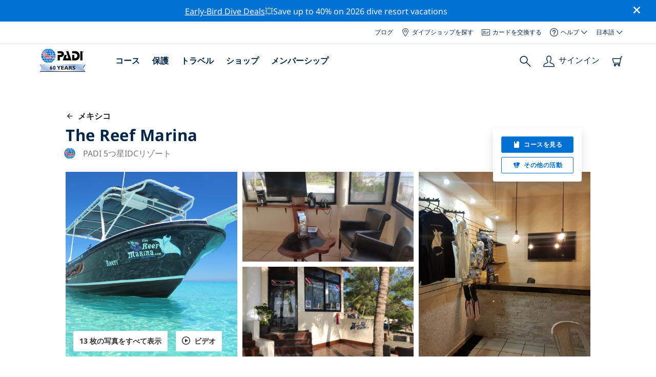

--- FILE ---
content_type: text/html; charset=utf-8
request_url: https://travel.padi.com/ja/dive-center/mexico/the-reef-marina-3/
body_size: 25375
content:
<!DOCTYPE html>


<html lang="ja" ng-app="app">

<head>
    <!-- Start VWO Async SmartCode -->
    <link rel="preconnect" href=https://dev.visualwebsiteoptimizer.com />
    <script type='text/javascript' id='vwoCode'>
    window._vwo_code || (function() {
    var account_id=760139,
    version=2.1,
    settings_tolerance=2000,
    hide_element='body',
    hide_element_style = 'opacity:0 !important;filter:alpha(opacity=0) !important;background:none !important',
    /* DO NOT EDIT BELOW THIS LINE */
    f=false,w=window,d=document,v=d.querySelector('#vwoCode'),cK='_vwo_'+account_id+'_settings',cc={};try{var c=JSON.parse(localStorage.getItem('_vwo_'+account_id+'_config'));cc=c&&typeof c==='object'?c:{}}catch(e){}var stT=cc.stT==='session'?w.sessionStorage:w.localStorage;code={use_existing_jquery:function(){return typeof use_existing_jquery!=='undefined'?use_existing_jquery:undefined},library_tolerance:function(){return typeof library_tolerance!=='undefined'?library_tolerance:undefined},settings_tolerance:function(){return cc.sT||settings_tolerance},hide_element_style:function(){return'{'+(cc.hES||hide_element_style)+'}'},hide_element:function(){if(performance.getEntriesByName('first-contentful-paint')[0]){return''}return typeof cc.hE==='string'?cc.hE:hide_element},getVersion:function(){return version},finish:function(e){if(!f){f=true;var t=d.getElementById('_vis_opt_path_hides');if(t)t.parentNode.removeChild(t);if(e)(new Image).src='https://dev.visualwebsiteoptimizer.com/ee.gif?a='+account_id+e}},finished:function(){return f},addScript:function(e){var t=d.createElement('script');t.type='text/javascript';if(e.src){t.src=e.src}else{t.text=e.text}d.getElementsByTagName('head')[0].appendChild(t)},load:function(e,t){var i=this.getSettings(),n=d.createElement('script'),r=this;t=t||{};if(i){n.textContent=i;d.getElementsByTagName('head')[0].appendChild(n);if(!w.VWO||VWO.caE){stT.removeItem(cK);r.load(e)}}else{var o=new XMLHttpRequest;o.open('GET',e,true);o.withCredentials=!t.dSC;o.responseType=t.responseType||'text';o.onload=function(){if(t.onloadCb){return t.onloadCb(o,e)}if(o.status===200){_vwo_code.addScript({text:o.responseText})}else{_vwo_code.finish('&e=loading_failure:'+e)}};o.onerror=function(){if(t.onerrorCb){return t.onerrorCb(e)}_vwo_code.finish('&e=loading_failure:'+e)};o.send()}},getSettings:function(){try{var e=stT.getItem(cK);if(!e){return}e=JSON.parse(e);if(Date.now()>e.e){stT.removeItem(cK);return}return e.s}catch(e){return}},init:function(){if(d.URL.indexOf('__vwo_disable__')>-1)return;var e=this.settings_tolerance();w._vwo_settings_timer=setTimeout(function(){_vwo_code.finish();stT.removeItem(cK)},e);var t;if(this.hide_element()!=='body'){t=d.createElement('style');var i=this.hide_element(),n=i?i+this.hide_element_style():'',r=d.getElementsByTagName('head')[0];t.setAttribute('id','_vis_opt_path_hides');v&&t.setAttribute('nonce',v.nonce);t.setAttribute('type','text/css');if(t.styleSheet)t.styleSheet.cssText=n;else t.appendChild(d.createTextNode(n));r.appendChild(t)}else{t=d.getElementsByTagName('head')[0];var n=d.createElement('div');n.style.cssText='z-index: 2147483647 !important;position: fixed !important;left: 0 !important;top: 0 !important;width: 100% !important;height: 100% !important;background: white !important;';n.setAttribute('id','_vis_opt_path_hides');n.classList.add('_vis_hide_layer');t.parentNode.insertBefore(n,t.nextSibling)}var o='https://dev.visualwebsiteoptimizer.com/j.php?a='+account_id+'&u='+encodeURIComponent(d.URL)+'&vn='+version;if(w.location.search.indexOf('_vwo_xhr')!==-1){this.addScript({src:o})}else{this.load(o+'&x=true')}}};w._vwo_code=code;code.init();})();
    </script>
    <!-- End VWO Async SmartCode -->
    <link rel="preload" href="https://consent.trustarc.com" crossorigin="anonymous">
    <script src="//consent.trustarc.com/notice?domain=padi.com&amp;c=teconsent&amp;js=nj&amp;noticeType=bb&amp;text=true&amp;gtm=1" async="" crossorigin="" id="truste_0.795356096544334"></script>
    <script>
        <!-- GTM Event Listener -->
        var __dispatched__ = {}; //Map of previously dispatched preference levels
        /*
        First step is to register with the CM API to receive callbacks when a preference
        update occurs. You must wait for the CM API (PrivacyManagerAPI object) to exist
        on the page before registering.
        */
        var __i__ = self.postMessage && setInterval(function(){
            if(self.PrivacyManagerAPI && __i__){
                var apiObject = {PrivacyManagerAPI:
                      {action:"getConsentDecision",
                          timestamp: new Date().getTime(),
                          self: self.location.host}};
                self.top.postMessage(JSON.stringify(apiObject),"*");
                __i__ = clearInterval(__i__);
            }},50);
        /*
        Callbacks will occur in the form of a PostMessage event. This code listens for
        the appropriately formatted PostMessage event, gets the new consent decision,
        and then pushes the events into the GTM framework. Once the event is submitted,
        that consent decision is marked in the dispatched map so it does not occur
        more than once.
        */
        self.addEventListener("message", function(e, d){
            try{
                if(e.data && (d= JSON.parse(e.data)) &&
                  (d = d.PrivacyManagerAPI) && d.capabilities &&
                  d.action=="getConsentDecision"){
                    var newDecision =
                      self.PrivacyManagerAPI.callApi("getGDPRConsentDecision",
                        self.location.host).consentDecision;
                    newDecision && newDecision.forEach(function(label){
                        if(!__dispatched__[label]){
                            self.dataLayer && self.dataLayer.push({"event":"GDPR Pref Allows "+label});
                            __dispatched__[label] = 1;
                        }
                    }); }
            }catch(xx){/** not a cm api message **/} });
        <!-- GTM Event Listener -->
    </script>
    

    
        
        <link rel="stylesheet" href="https://d2p1cf6997m1ir.cloudfront.net/static/travel_dist/css/main.1767792867782.css">
        
        
        <link rel="stylesheet" href="https://d2p1cf6997m1ir.cloudfront.net/static/travel_dist/css/header/header.1753716300383.css">
        
    

    

    <meta charset="UTF-8">
    
    <link rel="shortcut icon" href="https://d2p1cf6997m1ir.cloudfront.net/static/travel_dist/images/favicon.ico">

    
      <link rel="canonical" href="https://www.padi.com/ja/dive-center/mexico/the-reef-marina-3/" />
    

    
    <title>
      
        The Reef Marina | プラヤ・デル・カルメン
      
      | PADIダイブセンター
    </title>
    <meta name="description" content="プラヤ・デル・カルメンの The Reef Marina でダイビングを計画して予約しましょう。写真、営業時間、コースのリスト、地元のダイビング サイトなどを表示します。✓PADI ダイビング コース✓ダイビング トリップ✓100% 楽しい。">
    <meta itemprop="name" content="The Reef Marina | プラヤ・デル・カルメン | PADIダイブセンター">

    <meta name="description" content="プラヤ・デル・カルメンの The Reef Marina でダイビングを計画して予約しましょう。写真、営業時間、コースのリスト、地元のダイビング サイトなどを表示します。✓PADI ダイビング コース✓ダイビング トリップ✓100% 楽しい。">

    <meta property="og:title" content="The Reef Marina | プラヤ・デル・カルメン | PADIダイブセンター" />
    <meta property="og:description" content="プラヤ・デル・カルメンの The Reef Marina でダイビングを計画して予約しましょう。写真、営業時間、コースのリスト、地元のダイビング サイトなどを表示します。✓PADI ダイビング コース✓ダイビング トリップ✓100% 楽しい。" />


    <meta name="twitter:card" content="summary_large_image">
    <meta name="twitter:title" content="The Reef Marina | ダイビングセンター | PADIアドベンチャー">
    <meta name="twitter:description" content="The Reef Marinaでダイビングを計画して予約しましょう。✓PADI ダイビング コース✓ダイビング ツアー✓シュノーケリング ツアー✓写真✓スケジュールと料金。オンラインで予約して支払います。">

    
      
        <meta itempro="image" content="https://d2p1cf6997m1ir.cloudfront.net/media/thumbnails/ce/c2/cec2459d3471a9c4f8e5c15c22739293.webp?s=789ccb4d4dc94cd42fcec82fd04fd337d44fd24f334c324b4b364db5b44c324a314cb13032363535493235333236344d344fb2d0cb2a480700bc890fa4&amp;g=7831303830&amp;p=[base64]&amp;sign=842aae481488204d713d01a0df473ad82668499861ed42eac59733d65fa8f986f32f1de58b4a4dce813ff04c5c3035dfc8d04aabe4172c1002c139c602fac0f0" />
        <meta property="og:image" content="https://d2p1cf6997m1ir.cloudfront.net/media/thumbnails/ce/c2/cec2459d3471a9c4f8e5c15c22739293.webp?s=789ccb4d4dc94cd42fcec82fd04fd337d44fd24f334c324b4b364db5b44c324a314cb13032363535493235333236344d344fb2d0cb2a480700bc890fa4&amp;g=7831303830&amp;p=[base64]&amp;sign=842aae481488204d713d01a0df473ad82668499861ed42eac59733d65fa8f986f32f1de58b4a4dce813ff04c5c3035dfc8d04aabe4172c1002c139c602fac0f0" />
        <meta name="twitter:image" content="https://d2p1cf6997m1ir.cloudfront.net/media/thumbnails/ce/c2/cec2459d3471a9c4f8e5c15c22739293.webp?s=789ccb4d4dc94cd42fcec82fd04fd337d44fd24f334c324b4b364db5b44c324a314cb13032363535493235333236344d344fb2d0cb2a480700bc890fa4&amp;g=7831303830&amp;p=[base64]&amp;sign=842aae481488204d713d01a0df473ad82668499861ed42eac59733d65fa8f986f32f1de58b4a4dce813ff04c5c3035dfc8d04aabe4172c1002c139c602fac0f0">
      
    
    
    
<script type="application/ld+json">
    {
  "@context": "https://schema.org/",
  "@type": "Product",
  "name": "The Reef Marina" ,
  "brand": {
      "@type": "Brand",
      "name": "Dive Center"
  },
  "url": "https://www.padi.com/ja/dive-center/mexico/the-reef-marina-3/",
  "image": ["https://d2p1cf6997m1ir.cloudfront.net/media/shop/f/1/b/f1b6fc5e99b2d1d823554b562315a7b8.jpg"],
  "description": "「 リーフ マリーナ」ダイビングおよびウォーター スポーツ センターは、 プラヤ デル カルメンの主要ホテルゾーン、「リーフ ココ ビーチ リゾート &amp; スパ」ホテル内にあります。 「 PADI 5つ星IDCセンター」として、ダイビングに必要なプロ意識、信頼性、安心感をお約束します。プラヤ デル カルメンダイビング センターからボートでわずか数分、 リビエラ …",
  "SKU": "24589",
  
  "additionalType": "http://www.productontology.org/id/Adventure",
  "@id": "https://www.padi.com/ja/dive-center/mexico/the-reef-marina-3/",
  "offers": [
      {
          "@type": "AggregateOffer",
          "name": "タートルリーフでのシュノーケリング旅行",
          "priceCurrency": "USD",
          "lowPrice": "39.00",
          "highPrice": "39.00",
          "offerCount": "1",
          "availability": "https://schema.org/OnlineOnly",
          "businessFunction": "https://www.purl.org/goodrelations/v1#LeaseOut",
          "itemOffered": "タートルリーフでのシュノーケリング旅行",
          "url": "https://travel.padi.com/snorkeling-trip/yucatan-peninsula/snorkelling-trip-on-turtle-reef-16221/?activity_date=2026-01-18&amp;from_lang=ja"
      } 
  ]
}
</script>


    <meta property="og:url" content="https://www.padi.com/ja/dive-center/mexico/the-reef-marina-3/"/>
    <meta property="fb:app_id" content="1433556240273178"/>
    <meta property="og:site_name" content="PADI Travel"/>
    <meta name="twitter:site" content="@PADI Travel">
    <meta name="twitter:creator" content="@PADI Travel">

    <meta http-equiv="cache-control" content="no-cache">
    <meta http-equiv="expires" content="0">
    <meta http-equiv="pragma" content="no-cache">
    <meta http-equiv="X-UA-Compatible" content=“IE=edge,chrome=1”>
    <meta name="viewport"
          content="initial-scale=1, maximum-scale=5, width=device-width, height=device-height">
    <meta name="com.silverpop.brandeddomains"
          content="www.pages05.net,apps.padi.com,dive.padi.com,eventbrite.com,mypadi.padi.com,padi.com,padigear.com,pages05.net,scubaearth.com,sp.padi.com.cn,td.padi.com.cn,travel.padi.com,www.padi.co.kr,www.padi.com,www.padigear.com,www.scubaearth.com,www.travel.padi.com,www2.padi.com"
    />
    <meta name="ahrefs-site-verification" content="3bf1c1c80fe6a92bf3fac0c3c7f608082b4aae8381328e7142a6a3ea1097ce6d">
    
    <script>(function (w, d, s, l, i) {w[l] = w[l] || []; w[l].push({'gtm.start':
        new Date().getTime(), event: 'gtm.js'}); var f = d.getElementsByTagName(s)[0],
        j = d.createElement(s), dl = l != 'dataLayer' ? '&l=' + l : ''; j.async = true; j.src =
        'https://www.googletagmanager.com/gtm.js?id=' + i + dl; f.parentNode.insertBefore(j, f);
        })(window, document, 'script', 'dataLayer', 'GTM-MQW3Z7');</script>
    
    <script>
    dataLayer.push({
        "page_data_title": document.getElementsByTagName("title")[0].text,
        "event": "page_new_load_start",
        "page_slug": "/dive-center/mexico/the-reef-marina-3/"
    });
    window.loggedUser = false;
    </script>
    
    <script async src="https://securepubads.g.doubleclick.net/tag/js/gpt.js"></script>
    <script>
        window.googletag = window.googletag || {cmd: []};
        googletag.cmd.push(function() {
            var mapping = googletag.sizeMapping()
                .addSize([1024, 0], [728, 90])
                .addSize([0,0], [320, 50])
                .build();
            var adSlot = googletag.defineSlot('/21864413585/PADI', [[728, 90], [320,50]], 'div-gpt-ad-1583872476441-0').addService(googletag.pubads());
            var adSlot2 = googletag.defineSlot('/21864413585/PADI', [[728, 90], [320,50]], 'div-gpt-ad-1583872476441-1').addService(googletag.pubads());
            adSlot.defineSizeMapping(mapping);
            adSlot2.defineSizeMapping(mapping);
            googletag.pubads().enableSingleRequest();
            googletag.enableServices();
        });
    </script>

    <script type="text/javascript">
        (function(c,l,a,r,i,t,y){
            c[a]=c[a]||function(){(c[a].q=c[a].q||[]).push(arguments)};
            t=l.createElement(r);t.async=1;t.src="https://www.clarity.ms/tag/"+i;
            y=l.getElementsByTagName(r)[0];y.parentNode.insertBefore(t,y);
        })(window, document, "clarity", "script", "dftf0m68hk");
    </script>
</head>
<body ng-controller="MainCtrl as main" class="lang-ja dg-pages " chat-buttons>
<!-- /21864413585/PADI -->





<div class="flash-sale active" ng-hide="main.hideModal" style="background-color: #0072d3 ">
    <div class="container">
      <div class="description" style="color: #fcfcfc ">
        <a href=https://travel.padi.com/dive-resort-deals/?page=1>Early-Bird Dive Deals</a>💥Save up to 40% on 2026 dive resort vacations
      </div>
    </div>
    <i class="close-icon font-icons" ng-click="main.closeTopMessage()"></i>
</div>





<div id='warning-popup'></div>




    
        

<div class='padi-top-header'>
  <div class='padi-top-header__wrapper'>
    
      <a href="https://blog.padi.com?lang=ja" class='padi-top-header__link padi-top-header__icons-container'>
        ブログ
      </a>
    <a href="https://www.padi.com/ja/dive-shops/nearby/" class='padi-top-header__link padi-top-header__icons-container'>
      <i class='padi-nav-header__icon padi-icons padi-icons--map-pin'></i>
      ダイブショップを探す
    </a>
    
    <a href="https://store.padi.com/en-us/certification-cards/" class='padi-top-header__link padi-top-header__icons-container'>
      <i class='padi-nav-header__icon padi-icons padi-icons--e-card'></i>
      カードを交換する
    </a>
    <div class="padi-top-header__dropdown-wrapper padi-top-header__icons-container">
      <div class="padi-top-header__icons-container">
        <i class='padi-nav-header__icon padi-icons padi-icons--help'></i>
        <span
            class='padi-top-header__dropdown-selected-item'
            data-navigation-elements="data-navigation-elements"
            data-region-identifier="menu-padi-help-selector">
            ヘルプ
            <i class='padi-nav-header__icon padi-icons padi-icons--carret-down'></i>
        </span>
      </div>
      <ul class='padi-top-header__dropdown'>
          <li class='padi-top-header__dropdown-item'>
              <a href="https://www.padi.com/help"
                  class='padi-top-header__dropdown-link'
                  data-navigation-elements="data-navigation-elements"
                  data-region-identifier="menu-padi-help-selector">
                  ヘルプセンター
              </a>
          </li>
          <li class='padi-top-header__dropdown-item'>
              <a href="https://www.padi.com/help/faq"
                  class='padi-top-header__dropdown-link'
                  data-navigation-elements="data-navigation-elements"
                  data-region-identifier="menu-padi-help-selector">
                  よくある質問
              </a>
          </li>
          <li class='padi-top-header__dropdown-item'>
              <a href="https://store.padi.com/en-us/certification-cards/?utm_campaign=ww-en-rcol-tran-seo-seekadventure&utm_source=travel.padi.com&utm_medium=link&utm_content=cert_cards_2023"
                  class='padi-top-header__dropdown-link'
                  data-navigation-elements="data-navigation-elements"
                  data-region-identifier="menu-padi-help-selector">
                  認定カードを交換する
              </a>
          </li>
          <li class='padi-top-header__dropdown-item'>
              <a href="https://www.padi.com/consumer-alerts"
                  class='padi-top-header__dropdown-link'
                  data-navigation-elements="data-navigation-elements"
                  data-region-identifier="menu-padi-help-selector">
                  消費者保護と警告
              </a>
          </li>
          <li class='padi-top-header__dropdown-item'>
              <a href="https://www.padi.com/contact"
                  class='padi-top-header__dropdown-link'
                  data-navigation-elements="data-navigation-elements"
                  data-region-identifier="menu-padi-help-selector">
                  サポート問い合わせ先
              </a>
          </li>
      </ul>
    </div>

    <div class="padi-top-header__dropdown-wrapper">
    <div class="padi-top-header__icons-container">
        <span
            class='padi-top-header__dropdown-selected-item'
            data-navigation-elements="data-navigation-elements"
            data-region-identifier="menu-padi-language-selector">
            日本語
            <i class='padi-nav-header__icon padi-icons padi-icons--carret-down'></i>
        </span>
    </div>
    <ul class='padi-top-header__dropdown'>
        
            <li class='padi-top-header__dropdown-item'>
                <a
                    href="/dive-center/mexico/the-reef-marina-3/"
                    class='padi-top-header__dropdown-link '
                    data-navigation-elements="data-navigation-elements"
                    data-region-identifier="menu-padi-language-selector">
                    English
                </a>
            
            <li class='padi-top-header__dropdown-item'>
                <a
                    href="/nl/dive-center/mexico/the-reef-marina-3/"
                    class='padi-top-header__dropdown-link '
                    data-navigation-elements="data-navigation-elements"
                    data-region-identifier="menu-padi-language-selector">
                    Nederlands
                </a>
            
            <li class='padi-top-header__dropdown-item'>
                <a
                    href="/fr/centre-plongee/mexique/the-reef-marina-3/"
                    class='padi-top-header__dropdown-link '
                    data-navigation-elements="data-navigation-elements"
                    data-region-identifier="menu-padi-language-selector">
                    Français
                </a>
            
            <li class='padi-top-header__dropdown-item'>
                <a
                    href="/de/tauchcenter/mexiko/the-reef-marina-3/"
                    class='padi-top-header__dropdown-link '
                    data-navigation-elements="data-navigation-elements"
                    data-region-identifier="menu-padi-language-selector">
                    Deutsch
                </a>
            
            <li class='padi-top-header__dropdown-item'>
                <a
                    href="/it/centro-sub/messico/the-reef-marina-3/"
                    class='padi-top-header__dropdown-link '
                    data-navigation-elements="data-navigation-elements"
                    data-region-identifier="menu-padi-language-selector">
                    Italiano
                </a>
            
            <li class='padi-top-header__dropdown-item'>
                <a
                    href="/es/centro-buceo/mexico/the-reef-marina-3/"
                    class='padi-top-header__dropdown-link '
                    data-navigation-elements="data-navigation-elements"
                    data-region-identifier="menu-padi-language-selector">
                    Español
                </a>
            
            <li class='padi-top-header__dropdown-item'>
                <a
                    href="/ja/dive-center/mekishiko/the-reef-marina-3/"
                    class='padi-top-header__dropdown-link padi-top-header__dropdown-link_active'
                    data-navigation-elements="data-navigation-elements"
                    data-region-identifier="menu-padi-language-selector">
                    日本語
                </a>
            
            <li class='padi-top-header__dropdown-item'>
                <a
                    href="/ko/dive-center/megsiko/the-reef-marina-3/"
                    class='padi-top-header__dropdown-link '
                    data-navigation-elements="data-navigation-elements"
                    data-region-identifier="menu-padi-language-selector">
                    한국어
                </a>
            
            <li class='padi-top-header__dropdown-item'>
                <a
                    href="/zh-hant/dive-center/mo-xi-ge/the-reef-marina-3/"
                    class='padi-top-header__dropdown-link '
                    data-navigation-elements="data-navigation-elements"
                    data-region-identifier="menu-padi-language-selector">
                    繁體中文
                </a>
            
            <li class='padi-top-header__dropdown-item'>
                <a
                    href="/zh-hans/dive-center/mo-xi-ge/the-reef-marina-3/"
                    class='padi-top-header__dropdown-link '
                    data-navigation-elements="data-navigation-elements"
                    data-region-identifier="menu-padi-language-selector">
                    简体中文
                </a>
            
        </li>
    </ul>
</div>

  </div>
</div>
<header class='padi-nav-header' id='padi-new-header'>
    <div class='padi-nav-header__items'>
        <a data-navigation-elements="data-navigation-elements"
          data-region-identifier="menu-main-brand"
          href="https://www.padi.co.jp/">
          <img
            src="https://d2p1cf6997m1ir.cloudfront.net/static/travel_dist/images/dive-guide/60th-padi.svg"
            alt="PADI logo"
            width="116"
            height="45"
            class="padi-nav-header__logo" />
        </a>

        <ul class='padi-nav-header__list padi-nav-header__main-nav'>
          <li class='padi-nav-header__list-item'>
            <span class='padi-nav-header__list-item-title'>
              <a href="https://www.padi.com/courses"
              data-navigation-elements="data-navigation-elements"
              data-region-identifier="menu-main-courses"
               class='padi-nav-header__title'>コース</a>
              <i class='padi-nav-header__icon padi-icons padi-icons--carret-down'></i>
            </span>

            
<div class='padi-nav-header__menu-wrapper'>
    <div class='padi-nav-header__menu-column'>
        <ul class='padi-nav-header__menu-list'>
            <li
                class='padi-nav-header__menu-list-item padi-nav-header__menu-list-item_title'>
                <a
                    data-navigation-elements="data-navigation-elements"
                    data-region-identifier="menu-main-courses"
                    href="https://store.padi.com/en-us/education/learn-to-dive/"
                    class='padi-nav-header__menu-list-item-link'>ダイビングを始める</a>
            </li>
            <li class='padi-nav-header__menu-list-item'>
                <a
                    data-navigation-elements="data-navigation-elements"
                    data-region-identifier="menu-main-courses"
                    href="https://store.padi.com/ja-us/courses/open-water-diver/p/60462-1B2C/"
                    class='padi-nav-header__menu-list-item-link'>Open Water Diver</a>
            </li>
            <li class='padi-nav-header__menu-list-item'>
                <a
                    data-navigation-elements="data-navigation-elements"
                    data-region-identifier="menu-main-courses"
                    href="https://store.padi.com/ja-us/courses"
                    class='padi-nav-header__menu-list-item-link'>ディスカバースキューバダイビング</a>
            </li>
            <li class='padi-nav-header__menu-list-item'>
                <a
                    data-navigation-elements="data-navigation-elements"
                    data-region-identifier="menu-main-courses"
                    href="https://store.padi.com/en-us/education/learn-to-dive/"
                    class='padi-nav-header__menu-list-link'>詳細はこちらから</a>
            </li>
        </ul>
        <ul class='padi-nav-header__menu-list padi-nav-header__menu-list_desktop'>
            <li
                class='padi-nav-header__menu-list-item padi-nav-header__menu-list-item_title'>
                <a
                    data-navigation-elements="data-navigation-elements"
                    data-region-identifier="menu-main-courses"
                    href="https://www.padi.co.jp"
                    class='padi-nav-header__menu-list-item-link'>PADI アプリ</a>
            </li>
            <li class='padi-nav-header__menu-list-item'>
                <span class='padi-nav-header__menu-list-item-link'>eカード、ログブック、eラーニングなど</span>
            </li>
            <li class='padi-nav-header__menu-list-item'>
                <a
                    data-navigation-elements="data-navigation-elements"
                    data-region-identifier="menu-main-courses"
                    href="https://www.padi.co.jp"
                    class='padi-nav-header__menu-list-link'>アプリをダウンロードする</a>
            </li>
        </ul>
    </div>
    <div class='padi-nav-header__menu-column'>
        <ul class='padi-nav-header__menu-list'>
            <li
                class='padi-nav-header__menu-list-item padi-nav-header__menu-list-item_title'>
                <a
                    data-navigation-elements="data-navigation-elements"
                    data-region-identifier="menu-main-courses"
                    href="https://www.padi.com/education/continue-learning"
                    class='padi-nav-header__menu-list-item-link'>学習を続ける</a>
            </li>
            <li
                class='padi-nav-header__menu-list-item padi-nav-header__menu-list-item_subtitle'>トピック別に見る：
            </li>
            <li class='padi-nav-header__menu-list-item'>
                <a
                    data-navigation-elements="data-navigation-elements"
                    data-region-identifier="menu-main-courses"
                    href="https://www.padi.com/education/continue-learning#must-haves"
                    class='padi-nav-header__menu-list-item-link'>絶対に取りたいコース</a>
            </li>
            <li class='padi-nav-header__menu-list-item'>
                <a
                    data-navigation-elements="data-navigation-elements"
                    data-region-identifier="menu-main-courses"
                    href="https://www.padi.com/education/continue-learning#conservation"
                    class='padi-nav-header__menu-list-item-link'>保護</a>
            </li>
            <li class='padi-nav-header__menu-list-item'>
                <a
                    data-navigation-elements="data-navigation-elements"
                    data-region-identifier="menu-main-courses"
                    href="https://www.padi.com/education/continue-learning#photography"
                    class='padi-nav-header__menu-list-item-link'>フォトグラフィー</a>
            </li>
            <li class='padi-nav-header__menu-list-item'>
                <a
                    data-navigation-elements="data-navigation-elements"
                    data-region-identifier="menu-main-courses"
                    href="https://www.padi.com/education/continue-learning#cold-water"
                    class='padi-nav-header__menu-list-item-link'>コールドウォーター</a>
            </li>
            <li class='padi-nav-header__menu-list-item'>
                <a
                    data-navigation-elements="data-navigation-elements"
                    data-region-identifier="menu-main-courses"
                    href="https://www.padi.com/education/continue-learning#safety-focus"
                    class='padi-nav-header__menu-list-item-link'>安全性</a>
            </li>
            <li class='padi-nav-header__menu-list-item'>
                <a
                    data-navigation-elements="data-navigation-elements"
                    data-region-identifier="menu-main-courses"
                    href="https://www.padi.com/education/continue-learning#special-interests"
                    class='padi-nav-header__menu-list-item-link'>高度なスキル</a>
            </li>
            <li class='padi-nav-header__menu-list-item'>
                <a
                    data-navigation-elements="data-navigation-elements"
                    data-region-identifier="menu-main-courses"
                    href="https://www.padi.com/education/continue-learning#discovery"
                    class='padi-nav-header__menu-list-item-link'>ディスカバリー</a>
            </li>
            <li class='padi-nav-header__menu-list-item'>
                <a
                    data-navigation-elements="data-navigation-elements"
                    data-region-identifier="menu-main-courses"
                    href="https://www.padi.com/education/continue-learning"
                    class='padi-nav-header__menu-list-link'>詳細はこちらから</a>
            </li>
        </ul>
    </div>
    <div class='padi-nav-header__menu-column'>
        <ul class='padi-nav-header__menu-list'>
            <li
                class='padi-nav-header__menu-list-item padi-nav-header__menu-list-item_title'>
                <a
                    data-navigation-elements="data-navigation-elements"
                    data-region-identifier="menu-main-courses"
                    href="https://www.padi.com/education/professional"
                    class='padi-nav-header__menu-list-item-link'>プロになる</a>
            </li>
            <li class='padi-nav-header__menu-list-item'>
                <a
                    data-navigation-elements="data-navigation-elements"
                    data-region-identifier="menu-main-courses"
                    href="https://store.padi.com/ja-us/courses/divemaster/p/60550-1B2C/"
                    class='padi-nav-header__menu-list-item-link'>ダイブマスター</a>
            </li>
            <li class='padi-nav-header__menu-list-item'>
                <a
                    data-navigation-elements="data-navigation-elements"
                    data-region-identifier="menu-main-courses"
                    href="https://store.padi.com/ja-us/courses"
                    class='padi-nav-header__menu-list-item-link'>オープン・ウォーター・スキューバインストラクター</a>
            </li>
            <li class='padi-nav-header__menu-list-item'>
                <a
                    data-navigation-elements="data-navigation-elements"
                    data-region-identifier="menu-main-courses"
                    href="https://store.padi.com/ja-us/courses"
                    class='padi-nav-header__menu-list-item-link'>スペシャリティ・インストラクター</a>
            </li>
            <li class='padi-nav-header__menu-list-item'>
                <a
                    data-navigation-elements="data-navigation-elements"
                    data-region-identifier="menu-main-courses"
                    href="https://store.padi.com/ja-us/courses"
                    class='padi-nav-header__menu-list-item-link'>マスター・スキューバダイバートレーナー</a>
            </li>
            <li class='padi-nav-header__menu-list-item'>
                <a
                    data-navigation-elements="data-navigation-elements"
                    data-region-identifier="menu-main-courses"
                    href="https://store.padi.com/ja-us/courses"
                    class='padi-nav-header__menu-list-item-link'>IDC スタッフインストラクター</a>
            </li>
            <li class='padi-nav-header__menu-list-item'>
                <a
                    data-navigation-elements="data-navigation-elements"
                    data-region-identifier="menu-main-courses"
                    href="https://www.padi.com/education/professional"
                    class='padi-nav-header__menu-list-link'>詳細はこちらから</a>
            </li>
        </ul>
    </div>
    <div class='padi-nav-header__menu-column'>
        <ul class='padi-nav-header__menu-list'>
            <li
                class='padi-nav-header__menu-list-item padi-nav-header__menu-list-item_title'>注目のコース</li>
            <li class='padi-nav-header__menu-list-item'>
                <a
                    data-navigation-elements="data-navigation-elements"
                    data-region-identifier="menu-main-courses"
                    href="https://www.padi.com/education/technical-diving"
                    class='padi-nav-header__menu-list-item-link'>
                    <img loading='lazy'
                        src="https://d2p1cf6997m1ir.cloudfront.net/static/travel_dist/images/courses/image_1.png"
                        class='padi-nav-header__menu-list-item-image'/>
                    テクニカル・ダイビング
                </a>
            </li>
            <li class='padi-nav-header__menu-list-item'>
                <a
                    data-navigation-elements="data-navigation-elements"
                    data-region-identifier="menu-main-courses"
                    href="https://www.padi.com/education/freediving"
                    class='padi-nav-header__menu-list-item-link'>
                    <img loading='lazy'
                        src="https://d2p1cf6997m1ir.cloudfront.net/static/travel_dist/images/courses/image_2.png"
                        class='padi-nav-header__menu-list-item-image'/>
                    フリーダイビング
                </a>
            </li>
            <li class='padi-nav-header__menu-list-item'>
                <a
                    data-navigation-elements="data-navigation-elements"
                    data-region-identifier="menu-main-courses"
                    href="https://store.padi.com/ja-us/courses/efr/p/60475-1B2C/"
                    class='padi-nav-header__menu-list-item-link'>
                    <img loading='lazy'
                        src="https://d2p1cf6997m1ir.cloudfront.net/static/travel_dist/images/courses/image_3.png"
                        class='padi-nav-header__menu-list-item-image'/>
                    エマージェンシー・ファースト・レスポンス
                </a>
            </li>
            <li class='padi-nav-header__menu-list-item'>
                <a
                    data-navigation-elements="data-navigation-elements"
                    data-region-identifier="menu-main-courses"
                    href="https://www.padi.com/dive/free-intro-open-water-course"
                    class='padi-nav-header__menu-list-item-link'>
                    <img loading='lazy'
                        src="https://d2p1cf6997m1ir.cloudfront.net/static/travel_dist/images/courses/image_4.png"
                        class='padi-nav-header__menu-list-item-image'/>
                    無料 – オンラインでのスキューバダイビング入門
                </a>
            </li>
            <li
                class='padi-nav-header__menu-list-item padi-nav-header__menu-list-item_mobile-padding'>
                <a
                    data-navigation-elements="data-navigation-elements"
                    data-region-identifier="menu-main-courses"
                    href="https://store.padi.com/ja-us/courses"
                    class='padi-nav-header__menu-list-link'>すべてのコースを見る</a>
            </li>
        </ul>
    </div>
</div>

          </li>
          <li class='padi-nav-header__list-item'>
            <span class='padi-nav-header__list-item-title'>
              <a href="https://www.padi.com/conservation"
                data-navigation-elements="data-navigation-elements"
                data-region-identifier="menu-main-conservation"
               class='padi-nav-header__title'>保護</a>
              <i class='padi-nav-header__icon padi-icons padi-icons--carret-down'></i>
            </span>
            
<div class='padi-nav-header__menu-wrapper'>
    <div class='padi-nav-header__menu-column'>
        <a
            data-navigation-elements="data-navigation-elements"
            data-region-identifier="menu-main-conservation"
            href="https://www.padi.com/conservation">
            <img
                loading='lazy'
                src="https://d2p1cf6997m1ir.cloudfront.net/static/travel_dist/images/conservation/image_1.png"
                class='padi-nav-header__picture'/>
        </a>
        <ul class='padi-nav-header__menu-list'>
            <li
                class='padi-nav-header__menu-list-item padi-nav-header__menu-list-item_title'>
                <a
                    data-navigation-elements="data-navigation-elements"
                    data-region-identifier="menu-main-conservation"
                    href="https://www.padi.com/conservation"
                    class='padi-nav-header__menu-list-item-link'>海洋保護</a>
            </li>
            <li class='padi-nav-header__menu-list-item'>
                <a
                    data-navigation-elements="data-navigation-elements"
                    data-region-identifier="menu-main-conservation"
                    href="https://www.padi.com/csr"
                    class='padi-nav-header__menu-list-item-link'>使命</a>
            </li>
            <li class='padi-nav-header__menu-list-item'>
                <a
                    data-navigation-elements="data-navigation-elements"
                    data-region-identifier="menu-main-conservation"
                    href="https://www.padi.com/csr#mission-partners-affiliates"
                    class='padi-nav-header__menu-list-item-link'>パートナー</a>
            </li>
            <li class='padi-nav-header__menu-list-item'>
                <a
                    data-navigation-elements="data-navigation-elements"
                    data-region-identifier="menu-main-conservation"
                    href="https://www.padi.com/ambassadivers"
                    class='padi-nav-header__menu-list-item-link'>PADI アンバサダイバー</a>
            </li>
            <li class='padi-nav-header__menu-list-item'>
                <a
                    data-navigation-elements="data-navigation-elements"
                    data-region-identifier="menu-main-conservation"
                    href="https://www.padi.com/conservation"
                    class='padi-nav-header__menu-list-link'>詳細はこちらから</a>
            </li>
        </ul>
    </div>
    <div class='padi-nav-header__menu-column'>
        <a
            data-navigation-elements="data-navigation-elements"
            data-region-identifier="menu-main-conservation"
            href="https://www.padi.com/conservation/take-action">
            <img
                loading='lazy'
                src="https://d2p1cf6997m1ir.cloudfront.net/static/travel_dist/images/conservation/image_2.png"
                class='padi-nav-header__picture'/>
        </a>
        <ul class='padi-nav-header__menu-list'>
            <li
                class='padi-nav-header__menu-list-item padi-nav-header__menu-list-item_title'>
                <a
                    data-navigation-elements="data-navigation-elements"
                    data-region-identifier="menu-main-conservation"
                    href="https://www.padi.com/conservation/take-action"
                    class='padi-nav-header__menu-list-item-link'>行動する</a>
            </li>
            <li class='padi-nav-header__menu-list-item'>
                <a
                    data-navigation-elements="data-navigation-elements"
                    data-region-identifier="menu-main-conservation"
                    href="https://www.padi.com/conservation/torchbearer"
                    class='padi-nav-header__menu-list-item-link'>活動に参加する</a>
            </li>
            <li class='padi-nav-header__menu-list-item'>
                <a
                    data-navigation-elements="data-navigation-elements"
                    data-region-identifier="menu-main-conservation"
                    href="/ja/conservation/activities/"
                    class='padi-nav-header__menu-list-item-link'>保護にまつわるイベントを探す</a>
            </li>
            <li class='padi-nav-header__menu-list-item'>
                <a
                    data-navigation-elements="data-navigation-elements"
                    data-region-identifier="menu-main-conservation"
                    href="https://www.padi.com/conservation/take-action"
                    class='padi-nav-header__menu-list-link'>できる行動をすべて見る</a>
            </li>
        </ul>
    </div>
    <div class='padi-nav-header__menu-column'>
        <a
            data-navigation-elements="data-navigation-elements"
            data-region-identifier="menu-main-conservation"
            href="https://www.padi.com/aware">
            <img
                loading='lazy'
                src="https://d2p1cf6997m1ir.cloudfront.net/static/travel_dist/images/conservation/image_3.png"
                class='padi-nav-header__picture'/>
        </a>
        <ul class='padi-nav-header__menu-list'>
            <li
                class='padi-nav-header__menu-list-item padi-nav-header__menu-list-item_title'>
                <a
                    data-navigation-elements="data-navigation-elements"
                    data-region-identifier="menu-main-conservation"
                    href="https://www.padi.com/aware"
                    class='padi-nav-header__menu-list-item-link'>PADI AWARE</a>
            </li>
            <li class='padi-nav-header__menu-list-item'>
                <a
                    data-navigation-elements="data-navigation-elements"
                    data-region-identifier="menu-main-conservation"
                    href="https://www.padi.com/aware/history"
                    class='padi-nav-header__menu-list-item-link'>歴史とインパクト</a>
            </li>
            <li class='padi-nav-header__menu-list-item'>
                <a
                    data-navigation-elements="data-navigation-elements"
                    data-region-identifier="menu-main-conservation"
                    href="https://www.padi.com/aware/our-work"
                    class='padi-nav-header__menu-list-item-link'>保護戦略</a>
            </li>
            <li class='padi-nav-header__menu-list-item'>
                <a
                    data-navigation-elements="data-navigation-elements"
                    data-region-identifier="menu-main-conservation"
                    href="https://www.padi.com/aware/donate"
                    class='padi-nav-header__menu-list-item-link'>寄付する</a>
            </li>
            <li class='padi-nav-header__menu-list-item'>
                <a
                    data-navigation-elements="data-navigation-elements"
                    data-region-identifier="menu-main-conservation"
                    href="https://www.padi.com/aware"
                    class='padi-nav-header__menu-list-link'>詳細はこちらから</a>
            </li>
        </ul>
    </div>
    <div class='padi-nav-header__menu-column'>
        <ul class='padi-nav-header__menu-list'>
            <li
                class='padi-nav-header__menu-list-item padi-nav-header__menu-list-item_title'>保護プログラム</li>
            <li class='padi-nav-header__menu-list-item'>
                <a
                    data-navigation-elements="data-navigation-elements"
                    data-region-identifier="menu-main-conservation"
                    href="https://www.padi.com/aware/marine-debris"
                    class='padi-nav-header__menu-list-item-link'>
                    <img
                        loading='lazy'
                        src="https://d2p1cf6997m1ir.cloudfront.net/static/travel_dist/images/conservation/image_4.png"
                        class='padi-nav-header__menu-list-item-image'/>
                    海洋ごみ
                </a>
            </li>
            <li class='padi-nav-header__menu-list-item'>
                <a
                    data-navigation-elements="data-navigation-elements"
                    data-region-identifier="menu-main-conservation"
                    href="https://www.padi.com/aware/sharks"
                    class='padi-nav-header__menu-list-item-link'>
                    <img
                        loading='lazy'
                        src="https://d2p1cf6997m1ir.cloudfront.net/static/travel_dist/images/conservation/image_5.png"
                        class='padi-nav-header__menu-list-item-image'/>
                    サメとエイの保護
                </a>
            </li>
            <li class='padi-nav-header__menu-list-item'>
                <a
                    data-navigation-elements="data-navigation-elements"
                    data-region-identifier="menu-main-conservation"
                    href="https://www.padi.com/aware/adopt-a-dive-site"
                    class='padi-nav-header__menu-list-item-link'>
                    <img
                        loading='lazy'
                        src="https://d2p1cf6997m1ir.cloudfront.net/static/travel_dist/images/conservation/image_6.png"
                        class='padi-nav-header__menu-list-item-image'/>
                    ダイブサイトを採用する
                </a>
            </li>
            <li class='padi-nav-header__menu-list-item'>
                <a
                    data-navigation-elements="data-navigation-elements"
                    data-region-identifier="menu-main-conservation"
                    href="https://www.padi.com/aware/our-work"
                    class='padi-nav-header__menu-list-link'>詳細はこちらから</a>
            </li>
        </ul>
    </div>
</div>

          </li>
          <li class='padi-nav-header__list-item'>
            <span class='padi-nav-header__list-item-title '>
              <a href="#"
              class='padi-nav-header__title'
              data-navigation-elements="data-navigation-elements"
              data-region-identifier="menu-main-travel">トラベル</a>
              
              <i class='padi-nav-header__icon padi-icons padi-icons--carret-down'></i>
              
            </span>
            
            

<div class='padi-nav-header__menu-wrapper'>
    <div class='padi-nav-header__menu-column'>
        <a
            data-navigation-elements="data-navigation-elements"
            data-region-identifier="menu-main-travel"
            href="https://travel.padi.com/s/dive-resorts/all/?from_lang=ja">
            <img loading='lazy'
                src="https://d2p1cf6997m1ir.cloudfront.net/static/travel_dist/images/travel/image_1.png"
                class='padi-nav-header__picture'/>
        </a>
        <ul class='padi-nav-header__menu-list'>
            <li
                class='padi-nav-header__menu-list-item padi-nav-header__menu-list-item_title'>
                <a
                    data-navigation-elements="data-navigation-elements"
                    data-region-identifier="menu-main-travel"
                    href="https://travel.padi.com/s/dive-resorts/all/?from_lang=ja"
                    class='padi-nav-header__menu-list-item-link'
                >
                    ダイビングリゾート
                </a>
            </li>
            <li
                class='padi-nav-header__menu-list-item padi-nav-header__menu-list-item_description'>
                世界中の最高のダイビングスポットにある、あらゆる予算に対応した PADI ダイブ リゾート。
            </li>
            <li class='padi-nav-header__menu-list-item'>
                <a
                    data-navigation-elements="data-navigation-elements"
                    data-region-identifier="menu-main-travel"
                    href="https://travel.padi.com/s/dive-resorts/all/?from_lang=ja"
                    class='padi-nav-header__menu-list-link'
                >
                    検索＆予約する
                </a>
            </li>
        </ul>
    </div>

    <div class='padi-nav-header__menu-column'>
        <a
            data-navigation-elements="data-navigation-elements"
            data-region-identifier="menu-main-travel"
            href="https://travel.padi.com/liveaboard-diving/?from_lang=ja">
            <img loading='lazy'
                src="https://d2p1cf6997m1ir.cloudfront.net/static/travel_dist/images/travel/image_2.png"
                class='padi-nav-header__picture'/>
        </a>
        <ul class='padi-nav-header__menu-list'>
            <li
                class='padi-nav-header__menu-list-item padi-nav-header__menu-list-item_title'>
                <a
                    data-navigation-elements="data-navigation-elements"
                    data-region-identifier="menu-main-travel"
                    href="https://travel.padi.com/liveaboard-diving/?from_lang=ja"
                    class='padi-nav-header__menu-list-item-link'
                >
                    船上生活
                </a>
            </li>
            <li
                class='padi-nav-header__menu-list-item padi-nav-header__menu-list-item_description'>
                250以上の船舶と18,000の世界旅行の中から選べる
            </li>
            <li class='padi-nav-header__menu-list-item'>
                <a
                    data-navigation-elements="data-navigation-elements"
                    data-region-identifier="menu-main-travel"
                    href="https://travel.padi.com/s/liveaboards/all/?from_lang=ja"
                    class='padi-nav-header__menu-list-link'
                >
                    検索＆予約する
                </a>
            </li>
        </ul>
    </div>
    <div class='padi-nav-header__menu-column'>
        <a
            data-navigation-elements="data-navigation-elements"
            data-region-identifier="menu-main-travel"
            href="https://travel.padi.com/s/diving/all/?from_lang=ja">
            <img loading='lazy'
                src="https://d2p1cf6997m1ir.cloudfront.net/static/travel_dist/images/travel/image_3.png"
                class='padi-nav-header__picture'/>
        </a>
        <ul class='padi-nav-header__menu-list'>
            <li
                class='padi-nav-header__menu-list-item padi-nav-header__menu-list-item_title'>
                <a
                    data-navigation-elements="data-navigation-elements"
                    data-region-identifier="menu-main-travel"
                    href="https://travel.padi.com/adventures/?from_lang=ja"
                    class='padi-nav-header__menu-list-item-link'
                >
                    アドベンチャー
                </a>
            </li>
            <li
                class='padi-nav-header__menu-list-item padi-nav-header__menu-list-item_description'>
                いくつもある PADI ダイブセンターで、ダイビング、シュノーケリングツアーやコースをオンラインで予約する
            </li>
            <li class='padi-nav-header__menu-list-item'>
                <a
                    data-navigation-elements="data-navigation-elements"
                    data-region-identifier="menu-main-travel"
                    href="https://travel.padi.com/adventures/?from_lang=ja"
                    class='padi-nav-header__menu-list-link'
                >
                    検索＆予約する
                </a>
            </li>
        </ul>

        <ul class='padi-nav-header__menu-list padi-nav-header__menu-list_desktop'>
            <li
                class='padi-nav-header__menu-list-item padi-nav-header__menu-list-item_title'>
                <a
                    data-navigation-elements="data-navigation-elements"
                    data-region-identifier="menu-main-travel"
                    href="https://www.padi.com/travel-apps"
                    class='padi-nav-header__menu-list-item-link'>PADI アドベンチャーズアプリ</a>
            </li>
            <li
                class='padi-nav-header__menu-list-item padi-nav-header__menu-list-item_description'>オンラインでダイビングを予約する
            </li>
            <li class='padi-nav-header__menu-list-item'>
                <a
                    data-navigation-elements="data-navigation-elements"
                    data-region-identifier="menu-main-travel"
                    href="https://www.padi.com/travel-apps"
                    class='padi-nav-header__menu-list-link'>今すぐダウンロード</a>
            </li>
        </ul>
    </div>

    <div class='padi-nav-header__menu-column'>
        <a
            data-navigation-elements="data-navigation-elements"
            data-region-identifier="menu-main-travel"
            href="/ja/exploration/">
            <img loading='lazy'
                src="https://d2p1cf6997m1ir.cloudfront.net/static/travel_dist/images/travel/image_4.png"
                class='padi-nav-header__picture'/>
        </a>
        <ul class='padi-nav-header__menu-list'>
            <li
                class='padi-nav-header__menu-list-item padi-nav-header__menu-list-item_title'>
                <a
                    href="/ja/exploration/"
                    class='padi-nav-header__menu-list-item-link'>PADI ダイブガイド™</a>
            </li>
            <li
                class='padi-nav-header__menu-list-item padi-nav-header__menu-list-item_description'>
                世界中どこでもダイビング・バケーションを計画するために必要な情報のすべてがここに。
            </li>
            <li class='padi-nav-header__menu-list-item'>
                <a
                    data-navigation-elements="data-navigation-elements"
                    data-region-identifier="menu-main-travel"
                    href="/ja/exploration/"
                    class='padi-nav-header__menu-list-item-link'>ガイドを探す</a>
            </li>
            <li class='padi-nav-header__menu-list-item'>
                <a
                    data-navigation-elements="data-navigation-elements"
                    data-region-identifier="menu-main-travel"
                    href="/ja/dive-sites/nearby/?ordering=distance"
                    class='padi-nav-header__menu-list-item-link'>近くのダイビングサイト</a>
            </li>
            <li class='padi-nav-header__menu-list-item'>
                <a
                    data-navigation-elements="data-navigation-elements"
                    data-region-identifier="menu-main-travel"
                    href="/ja/dive-shops/nearby/?ordering=distance"
                    class='padi-nav-header__menu-list-item-link'>近くのPADIダイブショップ</a>
            </li>
            <li class='padi-nav-header__menu-list-item'>
                <a
                    data-navigation-elements="data-navigation-elements"
                    data-region-identifier="menu-main-travel"
                    href="/ja/exploration/"
                    class='padi-nav-header__menu-list-link'>詳細はこちらから</a>
            </li>
        </ul>
    </div>
</div>


            
          </li>
          <li class='padi-nav-header__list-item'>
            <span class='padi-nav-header__list-item-title'>
              <a href="https://www.padi.com/shop-online"
              data-navigation-elements="data-navigation-elements"
              data-region-identifier="menu-main-shop"
              class='padi-nav-header__title'>ショップ</a>
              <i class='padi-nav-header__icon padi-icons padi-icons--carret-down'></i>
            </span>

            
<div class='padi-nav-header__menu-wrapper'>
    
    
    <div class='padi-nav-header__menu-column'>
        <img loading='lazy'
            src="https://d2p1cf6997m1ir.cloudfront.net/static/travel_dist/images/shop/certificationcard.png"
            alt="認定カード"
            class='padi-nav-header__picture'/>
        <ul
            class='padi-nav-header__menu-list padi-nav-header__menu-list_spacing-mobile'>
            <li
                class='padi-nav-header__menu-list-item padi-nav-header__menu-list-item_title'>
                <a
                    data-navigation-elements="data-navigation-elements"
                    data-region-identifier="menu-main-shop"
                    href="https://store.padi.com/en-us/certification-cards/"
                    class='padi-nav-header__menu-list-item-link'>認定カード</a>
            </li>
            <li
                class='padi-nav-header__menu-list-item padi-nav-header__menu-list-item_description'>
                カードを交換または更新したり、PADI 認定カードのスペシャル エディションまたは Project AWARE® バージョンを購入したり、PADI eCard™ を購入してデジタル化したりできます。
            </li>
            <li class='padi-nav-header__menu-list-item'>
                <a
                    data-navigation-elements="data-navigation-elements"
                    data-region-identifier="menu-main-shop"
                    href="https://store.padi.com/en-us/certification-cards/"
                    class='padi-nav-header__menu-list-link'>交換カードを入手する</a>
            </li>
        </ul>
    </div>
    <div class='padi-nav-header__menu-column'>
        <a
            data-navigation-elements="data-navigation-elements"
            data-region-identifier="menu-main-shop"
            href="https://www.padigear.com/collections/men">
            <img loading='lazy'
                src="https://d2p1cf6997m1ir.cloudfront.net/static/travel_dist/images/shop/gift.jpg"
                alt="贈り物"
                class='padi-nav-header__picture'/>
        </a>
        <ul class='padi-nav-header__menu-list'>
            <li
                class='padi-nav-header__menu-list-item padi-nav-header__menu-list-item_title'>
                <a
                    data-navigation-elements="data-navigation-elements"
                    data-region-identifier="menu-main-shop"
                    href="https://www.padi.com/dive/give-the-gift-4ocean"
                    class='padi-nav-header__menu-list-item-link'>ギフトガイド</a>
            </li>
            <li
                class='padi-nav-header__menu-list-item padi-nav-header__menu-list-item_description'>
                海の愛好家や探検家に最適なギフトを贈りましょう。
            </li>
            <li class='padi-nav-header__menu-list-item'>
                <a
                    data-navigation-elements="data-navigation-elements"
                    data-region-identifier="menu-main-shop"
                    href="https://www.padi.com/dive/give-the-gift-4ocean"
                    class='padi-nav-header__menu-list-link'>今すぐギフトを贈る</a>
            </li>
        </ul>
    </div>
</div>

          </li>
          <li class='padi-nav-header__list-item'>
            <span class='padi-nav-header__list-item-title'>
              <a href="https://www.padi.com/dive/membership"
              data-navigation-elements="data-navigation-elements"
              data-region-identifier="menu-main-membership"
              class='padi-nav-header__title'>メンバーシップ</a>
              <i class='padi-nav-header__icon padi-icons padi-icons--carret-down'></i>
            </span>

            
<div class='padi-nav-header__menu-wrapper'>
    
    <div class='padi-nav-header__menu-column'>
        <img
            loading='lazy'
            src="https://d2p1cf6997m1ir.cloudfront.net/static/travel_dist/images/membership/membership-1.jpg"
            class='padi-nav-header__picture'/>
        <ul class='padi-nav-header__menu-list'>
            <li
                class='padi-nav-header__menu-list-item padi-nav-header__menu-list-item_title'>
                <a
                    data-navigation-elements="data-navigation-elements"
                    data-region-identifier="menu-main-membership"
                    href="https://www.padi.com/education/professional"
                    class='padi-nav-header__menu-list-item-link'>PADI プロフェッショナル</a>
            </li>
            <li class='padi-nav-header__menu-list-item'>
                <p class="padi-nav-header__menu-subtitle">
                    他の人が夢見るだけの人生を送りましょう。ダイビングへの愛を共有し、新しい冒険を体験し、ダイビングのスキルを伸ばし、海を救う手助けをしましょう。
                </p>
            </li>

            <li class='padi-nav-header__menu-list-item'>
                <a
                    data-navigation-elements="data-navigation-elements"
                    data-region-identifier="menu-main-membership"
                    href="https://www.padi.com/education/professional"
                    class='padi-nav-header__menu-list-item-link'>PADI プロになる</a>
            </li>
            <li class='padi-nav-header__menu-list-item'>
                <a
                    data-navigation-elements="data-navigation-elements"
                    data-region-identifier="menu-main-membership"
                    href="https://www.padi.com/dive/free-intro-divemaster"
                    class='padi-nav-header__menu-list-item-link'>無料のダイブマスタープログラムを始める</a>
            </li>
            <li class='padi-nav-header__menu-list-item'>
                <a
                    data-navigation-elements="data-navigation-elements"
                    data-region-identifier="menu-main-membership"
                    href="https://divejobs.padi.com/"
                    class='padi-nav-header__menu-list-item-link'>ダイビングの仕事を検索</a>
            </li>

            <li class='padi-nav-header__menu-list-item'>
                <a
                    data-navigation-elements="data-navigation-elements"
                    data-region-identifier="menu-main-membership"
                    href="https://www.padi.com/education/professional"
                    class='padi-nav-header__menu-list-link'>プロの旅を始めましょう</a>
            </li>
        </ul>
    </div>
    <div class='padi-nav-header__menu-column'>
        <img
            loading='lazy'
            src="https://d2p1cf6997m1ir.cloudfront.net/static/travel_dist/images/membership/membership-2.jpg"
            class='padi-nav-header__picture'/>
        <ul class='padi-nav-header__menu-list'>
            <li
                class='padi-nav-header__menu-list-item padi-nav-header__menu-list-item_title'>
                <a
                    data-navigation-elements="data-navigation-elements"
                    data-region-identifier="menu-main-membership"
                    href="https://www.padi.com/padi-dive-centers/business-support"
                    class='padi-nav-header__menu-list-item-link'>ダイブセンター＆リゾート</a>
            </li>
            <li class='padi-nav-header__menu-list-item'>
                <a
                    data-navigation-elements="data-navigation-elements"
                    data-region-identifier="menu-main-membership"
                    href="https://www.padi.com/padi-dive-centers/benefits"
                    class='padi-nav-header__menu-list-item-link'>メリット</a>
            </li>
            <li class='padi-nav-header__menu-list-item'>
                <a
                    data-navigation-elements="data-navigation-elements"
                    data-region-identifier="menu-main-membership"
                    href="https://www.padi.com/padi-dive-centers/getting-started"
                    class='padi-nav-header__menu-list-item-link'>はじめる</a>
            </li>
            <li class='padi-nav-header__menu-list-item'>
                <a
                    data-navigation-elements="data-navigation-elements"
                    data-region-identifier="menu-main-membership"
                    href="https://www.padi.com/padi-dive-centers/business-levels"
                    class='padi-nav-header__menu-list-item-link'>ビジネスレベル</a>
            </li>
            <li class='padi-nav-header__menu-list-item'>
                <a
                  data-navigation-elements="data-navigation-elements"
                  data-region-identifier="menu-main-membership"
                  href="https://divejobs.padi.com/"
                  class='padi-nav-header__menu-list-item-link'>求人情報を投稿する</a>
            </li>
            <li class='padi-nav-header__menu-list-item'>
                <a
                    data-navigation-elements="data-navigation-elements"
                    data-region-identifier="menu-main-membership"
                    href="https://www.padi.com/padi-dive-centers/business-support"
                    class='padi-nav-header__menu-list-link'>小売業者やリゾートオーナーになる</a>
            </li>
        </ul>
    </div>
    <div class='padi-nav-header__menu-column'>
        <img
            loading='lazy'
            src="https://d2p1cf6997m1ir.cloudfront.net/static/travel_dist/images/membership/membership-3.jpg"
            class='padi-nav-header__picture'/>
        <ul class='padi-nav-header__menu-list'>
            <li
                class='padi-nav-header__menu-list-item padi-nav-header__menu-list-item_title'>
                <a
                    data-navigation-elements="data-navigation-elements"
                    data-region-identifier="menu-main-membership"
                    href="https://www.padi.com/about/who-we-are"
                    class='padi-nav-header__menu-list-item-link'>PADI について</a>
            </li>
            <li class='padi-nav-header__menu-list-item'>
                <a
                    data-navigation-elements="data-navigation-elements"
                    data-region-identifier="menu-main-membership"
                    href="https://www.padi.com/about/padi-difference"
                    class='padi-nav-header__menu-list-item-link'>PADI の特徴</a>
            </li>
            <li class='padi-nav-header__menu-list-item'>
                <a
                    data-navigation-elements="data-navigation-elements"
                    data-region-identifier="menu-main-membership"
                    href="https://www.padi.com/about/history"
                    class='padi-nav-header__menu-list-item-link'>私たちの歴史</a>
            </li>
            <li class='padi-nav-header__menu-list-item'>
                <a
                    data-navigation-elements="data-navigation-elements"
                    data-region-identifier="menu-main-membership"
                    href="https://www.padi.com/csr"
                    class='padi-nav-header__menu-list-item-link'>企業責任</a>
            </li>
            <li class='padi-nav-header__menu-list-item'>
                <a
                    data-navigation-elements="data-navigation-elements"
                    data-region-identifier="menu-main-membership"
                    href="https://www.padi.com/about/careers"
                    class='padi-nav-header__menu-list-item-link'>PADI でのキャリア</a>
            </li>
            <li class='padi-nav-header__menu-list-item'>
                <a
                    data-navigation-elements="data-navigation-elements"
                    data-region-identifier="menu-main-membership"
                    href="https://www.padi.com/about/who-we-are"
                    class='padi-nav-header__menu-list-link'>私たちについて</a>
            </li>
        </ul>
    </div>
</div>

          </li>
          <li class='padi-nav-header__list-item-mobile-view'>
            

<ul
    class='padi-nav-header__menu-list padi-nav-header__menu-list_with-separator'>
    <li class='padi-nav-header__menu-list-item'>
        <a
            data-navigation-elements="data-navigation-elements"
            data-region-identifier="menu-main-mobileextra"
            href="https://blog.padi.com/jp/"
            class='padi-nav-header__menu-list-item-link'>ブログ</a>
    </li>
    <li class='padi-nav-header__menu-list-item'>
        <a
            data-navigation-elements="data-navigation-elements"
            data-region-identifier="menu-main-mobileextra"
            href="https://www.padi.com/dive-shops/nearby/"
            class='padi-nav-header__menu-list-item-link'>ダイブショップを探す</a>
    </li>
    <li class='padi-nav-header__menu-list-item'>
        <a
            data-navigation-elements="data-navigation-elements"
            data-region-identifier="menu-main-mobileextra"
            href="https://store.padi.com/en-us/certification-cards/"
            class='padi-nav-header__menu-list-item-link'>カードを交換する</a>
    </li>
    <li class='padi-nav-header__menu-list-item'>
        <a
            data-navigation-elements="data-navigation-elements"
            data-region-identifier="menu-main-mobileextra"
            href="https://www.padi.com/help"
            class='padi-nav-header__menu-list-item-link'>ヘルプ</a>
    </li>
    <li class='padi-nav-header__menu-list-item'>
        <li class='padi-nav-header__menu-list-item'>
  <span class='padi-nav-header__menu-list-item-title padi-nav-header__menu-list-item-title_toggle'>
    <span class='padi-nav-header__menu-list-item-link'>日本語</span>
    <i class='padi-nav-header__icon padi-icons padi-icons--carret-down'></i>
  </span>

  <div class='padi-nav-header__menu-wrapper'>
    <ul class='padi-nav-header__menu-list padi-nav-header__menu-list_spacing-mobile-top'>
      
        <li class="padi-nav-header__menu-list-item">
            <a href="/dive-center/mexico/the-reef-marina-3/" class="padi-nav-header__menu-list-item-link">English</a>
        </li>
      
        <li class="padi-nav-header__menu-list-item">
            <a href="/nl/dive-center/mexico/the-reef-marina-3/" class="padi-nav-header__menu-list-item-link">Nederlands</a>
        </li>
      
        <li class="padi-nav-header__menu-list-item">
            <a href="/fr/centre-plongee/mexique/the-reef-marina-3/" class="padi-nav-header__menu-list-item-link">Français</a>
        </li>
      
        <li class="padi-nav-header__menu-list-item">
            <a href="/de/tauchcenter/mexiko/the-reef-marina-3/" class="padi-nav-header__menu-list-item-link">Deutsch</a>
        </li>
      
        <li class="padi-nav-header__menu-list-item">
            <a href="/it/centro-sub/messico/the-reef-marina-3/" class="padi-nav-header__menu-list-item-link">Italiano</a>
        </li>
      
        <li class="padi-nav-header__menu-list-item">
            <a href="/es/centro-buceo/mexico/the-reef-marina-3/" class="padi-nav-header__menu-list-item-link">Español</a>
        </li>
      
        <li class="padi-nav-header__menu-list-item">
            <a href="/ja/dive-center/mekishiko/the-reef-marina-3/" class="padi-nav-header__menu-list-link">日本語</a>
        </li>
      
        <li class="padi-nav-header__menu-list-item">
            <a href="/ko/dive-center/megsiko/the-reef-marina-3/" class="padi-nav-header__menu-list-item-link">한국어</a>
        </li>
      
        <li class="padi-nav-header__menu-list-item">
            <a href="/zh-hant/dive-center/mo-xi-ge/the-reef-marina-3/" class="padi-nav-header__menu-list-item-link">繁體中文</a>
        </li>
      
        <li class="padi-nav-header__menu-list-item">
            <a href="/zh-hans/dive-center/mo-xi-ge/the-reef-marina-3/" class="padi-nav-header__menu-list-item-link">简体中文</a>
        </li>
      
    </ul>
  </div>
</li>  

    </li>
</ul>
<ul
    class='padi-nav-header__menu-list padi-nav-header__menu-list_spacing-mobile-24'>
    <li
        class='padi-nav-header__menu-list-item padi-nav-header__menu-list-item_title'>
        <a
            data-navigation-elements="data-navigation-elements"
            data-region-identifier="menu-main-mobileextra"
            href="https://www.padi.co.jp"
            class='padi-nav-header__menu-list-item-link'>PADI アプリ</a>
    </li>
    <li
        class='padi-nav-header__menu-list-item padi-nav-header__menu-list-item_description'>
        eカード、ログブック、eラーニングなど
    </li>
    <li class='padi-nav-header__menu-list-item'>
        <a
            data-navigation-elements="data-navigation-elements"
            data-region-identifier="menu-main-mobileextra"
            href="https://www.padi.co.jp"
            class='padi-nav-header__menu-list-link'>アプリをダウンロードする</a>
    </li>
</ul>
<ul class='padi-nav-header__menu-list'>
    <li
        class='padi-nav-header__menu-list-item padi-nav-header__menu-list-item_title'>
        <a
            data-navigation-elements="data-navigation-elements"
            data-region-identifier="menu-main-mobileextra"
            href="https://www.padi.co.jp"
            class='padi-nav-header__menu-list-item-link'>PADI アドベンチャーズアプリ</a>
    </li>
    <li
        class='padi-nav-header__menu-list-item padi-nav-header__menu-list-item_description'>
        オンラインでダイビングを予約する
    </li>
    <li class='padi-nav-header__menu-list-item'>
        <a
            data-navigation-elements="data-navigation-elements"
            data-region-identifier="menu-main-mobileextra"
            href="https://www.padi.co.jp"
            class='padi-nav-header__menu-list-link'>アプリをダウンロードする</a>
    </li>
</ul>

          </li>
        </ul>

        <div class='padi-nav-header__right-section'>
          <ul class='padi-nav-header__list'>
            <li class='padi-nav-header__list-item' id='search-container'>
              <span class='padi-nav-header__title padi-nav-header__title_no-border' id='toggle-search'>
                <i class='padi-nav-header__icon padi-icons padi-icons--search'></i>
              </span>
              
<div class='padi-nav-header__menu-wrapper'>
    <div class='padi-nav-header__search-wrapper'>
        <div class='padi-nav-header__search-input-wrapper' id='padi-search'>
            <i class='padi-icons padi-icons--search padi-nav-header__input-icon'></i>
            <input
                type="text"
                placeholder="検索"
                class="padi-nav-header__search-input"/>
            <span class='padi-nav-header__input-cancel' id='cancel-search'>キャンセル</span>
        </div>
        <div class='padi-nav-header__search-results'>
            <ul class='padi-nav-header__menu-list'>
                <li
                    class='padi-nav-header__menu-list-item padi-nav-header__menu-list-item_title'>クイックリンク</li>
                <li class='padi-nav-header__menu-list-item'>
                    <a
                        data-navigation-elements="data-navigation-elements"
                        data-region-identifier="menu-main-search"
                        href="https://store.padi.com/en-us/education/learn-to-dive/"
                        class='padi-nav-header__menu-list-item-link'>ダイビングを学ぶ</a>
                </li>
                <li class='padi-nav-header__menu-list-item'>
                    <a
                        data-navigation-elements="data-navigation-elements"
                        data-region-identifier="menu-main-search"
                        href="https://store.padi.com/en-us/courses/open-water-diver/p/60462-1B2C"
                        class='padi-nav-header__menu-list-item-link'>オープン・ウォーター・ダイバーコース</a>
                </li>
                <li class='padi-nav-header__menu-list-item'>
                    <a
                        data-navigation-elements="data-navigation-elements"
                        data-region-identifier="menu-main-search"
                        href="https://www.padi.com/courses"
                        class='padi-nav-header__menu-list-item-link'>コースカタログ</a>
                </li>
                <li class='padi-nav-header__menu-list-item'>
                    <a
                        data-navigation-elements="data-navigation-elements"
                        data-region-identifier="menu-main-search"
                        href="https://store.padi.com/en-us/courses/enriched-air-diver/p/60468-1B2C"
                        class='padi-nav-header__menu-list-item-link'>エンリッチド・エア・ナイトロックス</a>
                </li>
                <li class='padi-nav-header__menu-list-item'>
                    <a
                        data-navigation-elements="data-navigation-elements"
                        data-region-identifier="menu-main-search"
                        href="https://store.padi.com/en-us/courses/divemaster/p/60550-1B2C"
                        class='padi-nav-header__menu-list-item-link'>ダイブマスター</a>
                </li>
            </ul>
            <ul class='padi-nav-header__menu-list'>
                <li
                    class='padi-nav-header__menu-list-item padi-nav-header__menu-list-item_title'>PADI</li>
                <li class='padi-nav-header__menu-list-item'>
                    <a
                        data-navigation-elements="data-navigation-elements"
                        data-region-identifier="menu-main-search"
                        href="https://www.padi.com/about/who-we-are"
                        class='padi-nav-header__menu-list-item-link'>PADI について</a>
                </li>
                <li class='padi-nav-header__menu-list-item'>
                    <a
                        data-navigation-elements="data-navigation-elements"
                        data-region-identifier="menu-main-search"
                        href="https://apps.padi.com/scuba-diving/replacement-card"
                        class='padi-nav-header__menu-list-item-link'>認定カードを購入する</a>
                </li>
                <li class='padi-nav-header__menu-list-item'>
                    <a
                        data-navigation-elements="data-navigation-elements"
                        data-region-identifier="menu-main-search"
                        href="https://www.padi.com/help/faq"
                        class='padi-nav-header__menu-list-item-link'>よくある質問</a>
                </li>
                <li class='padi-nav-header__menu-list-item'>
                    <a
                        data-navigation-elements="data-navigation-elements"
                        data-region-identifier="menu-main-search"
                        href="https://www.padi.com/help/certification-card-faq"
                        class='padi-nav-header__menu-list-item-link'>認定カードに関してよくある質問</a>
                </li>
                <li class='padi-nav-header__menu-list-item'>
                    <a
                        data-navigation-elements="data-navigation-elements"
                        data-region-identifier="menu-main-search"
                        href="https://pro.padi.com/me/dashboard"
                        class='padi-nav-header__menu-list-item-link'>プロズサイト</a>
                </li>
            </ul>
        </div>
    </div>
</div>

            </li>
            <li class='padi-nav-header__list-item' id='toggle-account-menu'>
              <span class='padi-nav-header__title padi-nav-header__title_no-border' id='account-avatar'>

              </span>
              <div class='padi-nav-header__item-mobile-nav' id='account-section'>

              </div>
            </li>
            <li class='padi-nav-header__list-item'>
              <a
                data-navigation-elements="data-navigation-elements"
                data-region-identifier="menu-main-shop"
                class='padi-nav-header__title padi-nav-header__title_no-border'>
                <i class='padi-nav-header__icon padi-icons padi-icons--cart'></i>
              </a>
            </li>
            <li class='padi-nav-header__list-item padi-nav-header__list-item_mobile' id='toggle-mobile-menu'>
              <a class='padi-nav-header__title padi-nav-header__title_no-border'>
                <i class='padi-nav-header__icon padi-icons padi-icons--menu'></i>
                <i class='padi-nav-header__icon padi-icons padi-icons--close'></i>
              </a>
            </li>
          </ul>
        </div>
    </div>
</header>

    



<div class="diveoperator-page_new  dive-center-dsl" >

    
    <div class="wrapper page-top" id="page_top">

        <div class="do-page-head">

            
            


  <div class="dive-center-back-btn">
      <a href="/ja/dive-shops/mekishiko/">
          <i class="dsl-icons dsl-icons--back"></i>
          &nbsp;
          メキシコ
      </a>
  </div>

<ol class="breadcrumb" id='dg-breadcrumbs'>
    <a id='dg-breadcrumbs-expand' class='breadcrumb__dots'>...<span>/</span></a>
    
    <li>
        
        <a
            data-navigation-elements="data-navigation-elements"
            data-region-identifier='breadcrumbs'
            href="/ja/exploration/">ダイビングガイド</a>
    </li>
    
    

    
    
    
        
        
        <li>
            <a
            data-navigation-elements="data-navigation-elements"
            data-region-identifier='breadcrumbs'
            href="">
                
            </a>
        </li>
    
    
    
        <li class="active">
            The Reef Marina
        </li>
    
</ol>

            

            <div class="do-title-wrapper">
                <h1 class="do-title dive-center-title" itemprop="name">
                    The Reef Marina
                </h1>
               
                
                <div class="padi-five-star-wrapper">
                    <img src="https://d2p1cf6997m1ir.cloudfront.net/static/travel_dist/images/padi-globe.png" alt='PADI logo' class='padi-globe' />
                    <span class="padi-five-star-wrapper__text">PADI 5つ星IDCリゾート</span>
                </div>
                
            </div>
        </div>
        
            
            
                <div class="box-in-overlay overlay-wrapper">
                    <a href="#courses" class="dsl-btn-blue dsl-btn-blue--with-margin with-icon">
                        <i class="dsl-icons dsl-icons--book"></i>
                        コースを見る
                    </a>
                    <a href="#other-activities" class="dsl-btn-blue-invert with-icon">
                        <i class="dsl-icons dsl-icons--flippers"></i>
                        その他の活動
                    </a>
                </div>
            
            
        
    </div>
    

    
  


<div id="photos" class="popup-wraper start-point collage">
  
    <div id='operator-slider-wrapper' class="operator-slider">
        <div class="collage-photos">
            <div class="wrapper">
            
            <div class="flex-wrap">
                <img data-index="0" src="https://d2p1cf6997m1ir.cloudfront.net/media/thumbnails/28/f5/28f533c7f243c88863f6199e5d45a021.webp?s=789ccb4d4dc94cd42fcec82fd04fd337d44fd24f334c324b4b364db5b44c324a314cb13032363535493235333236344d344fb2d0cb2a480700bc890fa4&g=31393230&p=[base64]&sign=a21a6a0afcd6b38f0fbffbe7360c15cb2cafeb65def03011b7a37ddbb6db9115c3ad026f1b9fc13362d1843c5d91e0938da64fd36d6edcd2bf99c5d0259bca44" srcset="https://d2p1cf6997m1ir.cloudfront.net/media/thumbnails/28/f5/28f533c7f243c88863f6199e5d45a021.webp?s=789ccb4d4dc94cd42fcec82fd04fd337d44fd24f334c324b4b364db5b44c324a314cb13032363535493235333236344d344fb2d0cb2a480700bc890fa4&g=31393230&p=[base64]&sign=a21a6a0afcd6b38f0fbffbe7360c15cb2cafeb65def03011b7a37ddbb6db9115c3ad026f1b9fc13362d1843c5d91e0938da64fd36d6edcd2bf99c5d0259bca44 1920w,https://d2p1cf6997m1ir.cloudfront.net/media/thumbnails/8b/36/8b361bbf6c4db3f5443f6e03c727321e.webp?s=789ccb4d4dc94cd42fcec82fd04fd337d44fd24f334c324b4b364db5b44c324a314cb13032363535493235333236344d344fb2d0cb2a480700bc890fa4&g=31343030&p=[base64]&sign=ee111ccfb5aa03a9f1cd0f563dcad8c175e461e7383fd8c428414c873a5cedc87d5a5742f7eb29a0f333f2a33800548163e9dc21be9261ccebde4999b0f97f6b 1400w,https://d2p1cf6997m1ir.cloudfront.net/media/thumbnails/e2/54/e2543c753088e988c43aa39ce732830b.webp?s=789ccb4d4dc94cd42fcec82fd04fd337d44fd24f334c324b4b364db5b44c324a314cb13032363535493235333236344d344fb2d0cb2a480700bc890fa4&g=31303234&p=[base64]&sign=52d4747e533fec452270d776138543ca4cefdf43f73b8cc37f4fc673e2146eac69ddc045b3c2ac52bc2436c2765f828971c7e1aeb2ec0bf1c6daad0bdc8a5460 1024w,https://d2p1cf6997m1ir.cloudfront.net/media/thumbnails/2e/63/2e638571e95645dafaa3bd11b7e1ce1a.webp?s=789ccb4d4dc94cd42fcec82fd04fd337d44fd24f334c324b4b364db5b44c324a314cb13032363535493235333236344d344fb2d0cb2a480700bc890fa4&g=373638&p=[base64]&sign=aaa6d6485743d57cef542bd6193504bb7b1ec02318a861ed3e50fc54feded1ef11bb37a30e127ba488d1b786d4eac0db0866382c32bfac82cae5a48281f5a084 768w,https://d2p1cf6997m1ir.cloudfront.net/media/thumbnails/56/04/5604362cac0ebf37ad8bcab5d9a7ba44.webp?s=789ccb4d4dc94cd42fcec82fd04fd337d44fd24f334c324b4b364db5b44c324a314cb13032363535493235333236344d344fb2d0cb2a480700bc890fa4&g=343830&p=[base64]&sign=93c5a08dc05c77b6af19f1d6814c126bd38bbfa4bc95499dddbc6097356fdade9868bee944b8f2d81003eeac9be69bf7ab74a615656f49555a296b77c2bf3279 480w" alt="メイン写真">
            </div>
            <div class="flex-wrap double">
              
                <img data-index="1" src="https://d2p1cf6997m1ir.cloudfront.net/media/thumbnails/b4/1b/b41b98b89b94e115628620a53cff4d6f.webp?s=789c0dc8490e80200c00c017612db65a9e03b4b824a624f2ffc8650ef39ade19fae5c33f1005442811a850862a9bf711a40492294922d316c54815131f3cc79057db2ba7e5e9e70f77071616&g=31393230&p=[base64]&sign=28c0f5bbfd81728ab3f23e627389f3cbc9e974133bc6fd45d63abbd01d063b6b045d11db272622396af6a56de29330da5bd196a0bb26e54b4957544cc4954fd6" srcset="https://d2p1cf6997m1ir.cloudfront.net/media/thumbnails/b4/1b/b41b98b89b94e115628620a53cff4d6f.webp?s=789c0dc8490e80200c00c017612db65a9e03b4b824a624f2ffc8650ef39ade19fae5c33f1005442811a850862a9bf711a40492294922d316c54815131f3cc79057db2ba7e5e9e70f77071616&g=31393230&p=[base64]&sign=28c0f5bbfd81728ab3f23e627389f3cbc9e974133bc6fd45d63abbd01d063b6b045d11db272622396af6a56de29330da5bd196a0bb26e54b4957544cc4954fd6 1920w,https://d2p1cf6997m1ir.cloudfront.net/media/thumbnails/fd/31/fd31d20aadb6aac257a605196577ae1c.webp?s=789c0dc8490e80200c00c017612db65a9e03b4b824a624f2ffc8650ef39ade19fae5c33f1005442811a850862a9bf711a40492294922d316c54815131f3cc79057db2ba7e5e9e70f77071616&g=31343030&p=[base64]&sign=e384ddf5654b49c88719386a6e833f88afc4506d079d924c4ddd0500a7798eceb1258ce0e642c4c9089d98fe3a5193a38c458d351473709532fe64c6fcf34d49 1400w,https://d2p1cf6997m1ir.cloudfront.net/media/thumbnails/26/63/2663b8330ef4e65e1be19200653e6980.webp?s=789c0dc8490e80200c00c017612db65a9e03b4b824a624f2ffc8650ef39ade19fae5c33f1005442811a850862a9bf711a40492294922d316c54815131f3cc79057db2ba7e5e9e70f77071616&g=31303234&p=[base64]&sign=c925ac110ba625231a65054240ed9100a0b5834fcd4a7b3094b4e68cc5a4382d54d0ce5b1522ba3009ad61ad23df5de0b9cecee48a8d8354ba092d52f7aef1d7 1024w,https://d2p1cf6997m1ir.cloudfront.net/media/thumbnails/56/1a/561a260dda58e88acfafe14115865cd5.webp?s=789c0dc8490e80200c00c017612db65a9e03b4b824a624f2ffc8650ef39ade19fae5c33f1005442811a850862a9bf711a40492294922d316c54815131f3cc79057db2ba7e5e9e70f77071616&g=373638&p=[base64]&sign=93bc3e5a0062702bc2a71f0205de591932489dea95ae3d9dfa250950b104ff1323e91f134f9c67411132abd8f337390c3ef11fc735d94d5fbd0a4d0dd447ee5e 768w,https://d2p1cf6997m1ir.cloudfront.net/media/thumbnails/92/91/92919c5ffc2f66798fddae0a7654de5f.webp?s=789c0dc8490e80200c00c017612db65a9e03b4b824a624f2ffc8650ef39ade19fae5c33f1005442811a850862a9bf711a40492294922d316c54815131f3cc79057db2ba7e5e9e70f77071616&g=343830&p=[base64]&sign=503fb543b3302b2c17256c066b340345bbb5295fc7744105724c4525f37b78afef5b77d6ac2ede7d98de879d510aa35cb74a88632b1110b2289d856083bfac25 480w" alt="ダイビングショップの写真">
              
                <img data-index="2" src="https://d2p1cf6997m1ir.cloudfront.net/media/thumbnails/92/b7/92b72bcb8e2fd2cac37d9b9790d4caeb.webp?s=789ccb4d4dc94cd42fc8c82fc92fd64fb1d04f49d3374dd64f4bb148d4cfcc4dd73532303437343232d62d4f34303030d4cb2a480700a2d10f4a&g=31393230&p=[base64]&sign=bafdf652a004cd5043de34b07672a706b25a9ced4f1fbba73df7dc9b24290ce7fb71ddfc967dc38b575d02bfbd4c0ff784065ec2c84bf82de1c38f2ed9aa2031" srcset="https://d2p1cf6997m1ir.cloudfront.net/media/thumbnails/92/b7/92b72bcb8e2fd2cac37d9b9790d4caeb.webp?s=789ccb4d4dc94cd42fc8c82fc92fd64fb1d04f49d3374dd64f4bb148d4cfcc4dd73532303437343232d62d4f34303030d4cb2a480700a2d10f4a&g=31393230&p=[base64]&sign=bafdf652a004cd5043de34b07672a706b25a9ced4f1fbba73df7dc9b24290ce7fb71ddfc967dc38b575d02bfbd4c0ff784065ec2c84bf82de1c38f2ed9aa2031 1920w,https://d2p1cf6997m1ir.cloudfront.net/media/thumbnails/6c/ec/6cecfc0b7bfb6d2a96d3c16c79ded830.webp?s=789ccb4d4dc94cd42fc8c82fc92fd64fb1d04f49d3374dd64f4bb148d4cfcc4dd73532303437343232d62d4f34303030d4cb2a480700a2d10f4a&g=31343030&p=[base64]&sign=832348ad333b4e90d5531c781ce761fbf7221f0de1edfec9950f0581dd13b073be481b91a8b053c4e3a7e7088a264f7cf97892e348bf24bcbdb564f6eb055434 1400w,https://d2p1cf6997m1ir.cloudfront.net/media/thumbnails/a6/49/a64980a65ddb64ca7870fb4254b20b2c.webp?s=789ccb4d4dc94cd42fc8c82fc92fd64fb1d04f49d3374dd64f4bb148d4cfcc4dd73532303437343232d62d4f34303030d4cb2a480700a2d10f4a&g=31303234&p=[base64]&sign=24d4a407214ba5c57fd3a83660db7d1c321b303ffae0b51d1e46b94e5b6470f9f5dbd27cad895b67bbc89529080a990825017ccbb28f33f918b29b8e055cf7e4 1024w,https://d2p1cf6997m1ir.cloudfront.net/media/thumbnails/3d/5a/3d5a7e2e13ca96bede8add4eeeabcddd.webp?s=789ccb4d4dc94cd42fc8c82fc92fd64fb1d04f49d3374dd64f4bb148d4cfcc4dd73532303437343232d62d4f34303030d4cb2a480700a2d10f4a&g=373638&p=[base64]&sign=0c5397e19388db855d65a122cb582bef1bf33b9dba291a8d29645f42450bd1e248b56ed8d6f51bc7909a8d7296fd7773ce00ce725c1a335694cf0a01bcfdd95b 768w,https://d2p1cf6997m1ir.cloudfront.net/media/thumbnails/0a/53/0a53124dc1ab48650d66a484017e28be.webp?s=789ccb4d4dc94cd42fc8c82fc92fd64fb1d04f49d3374dd64f4bb148d4cfcc4dd73532303437343232d62d4f34303030d4cb2a480700a2d10f4a&g=343830&p=[base64]&sign=4a92f3266d5c1673e6c59d02d5fff14ae5ca9fb098370597db837a557d47cc01ee27734f4e5df3203a287fbb7eb5d096242237ebe2798c1e18c8f3c4900e945d 480w" alt="ダイビングショップの写真">
              
            </div>
            <div class="flex-wrap">
                  <img data-index="3" src="https://d2p1cf6997m1ir.cloudfront.net/media/thumbnails/4c/a7/4ca75cedaffedfb57bdd4d2c452aa62f.webp?s=789c0dc44b0e80200c05c013612994ca75faa8dfc44022f78fce629ecd2fa371f6d95f8252314a4a2a00b59afb98814b00fe01f66cce48adae31efa82c9a44c52dc2977b1c1f81911694&g=31393230&p=[base64]&sign=d3229bdc634d1cd401765f33bd7d54eed6e9d54686bd782378cc6d7d6457147ff8ab6724db8313026468cbd522f527f1e62ca2dda7cc3308bf9357d62c19896b" srcset="https://d2p1cf6997m1ir.cloudfront.net/media/thumbnails/4c/a7/4ca75cedaffedfb57bdd4d2c452aa62f.webp?s=789c0dc44b0e80200c05c013612994ca75faa8dfc44022f78fce629ecd2fa371f6d95f8252314a4a2a00b59afb98814b00fe01f66cce48adae31efa82c9a44c52dc2977b1c1f81911694&g=31393230&p=[base64]&sign=d3229bdc634d1cd401765f33bd7d54eed6e9d54686bd782378cc6d7d6457147ff8ab6724db8313026468cbd522f527f1e62ca2dda7cc3308bf9357d62c19896b 1920w,https://d2p1cf6997m1ir.cloudfront.net/media/thumbnails/11/86/11869b1fb26ae86164599c5dcda27351.webp?s=789c0dc44b0e80200c05c013612994ca75faa8dfc44022f78fce629ecd2fa371f6d95f8252314a4a2a00b59afb98814b00fe01f66cce48adae31efa82c9a44c52dc2977b1c1f81911694&g=31343030&p=[base64]&sign=ab82abd94a866e3e297b7c7a220bf9c0dd2d9fdd4894639b1d036d35373057ce17ee0a23811a20254a0fb48a7eb50d5cd2fa4b111bf6c6b89f6c14fea50e67ab 1400w,https://d2p1cf6997m1ir.cloudfront.net/media/thumbnails/fe/91/fe91d7efda2a9a800b50f89e5815c8c4.webp?s=789c0dc44b0e80200c05c013612994ca75faa8dfc44022f78fce629ecd2fa371f6d95f8252314a4a2a00b59afb98814b00fe01f66cce48adae31efa82c9a44c52dc2977b1c1f81911694&g=31303234&p=[base64]&sign=b4a7699454fee9478e5b5c47b300f8eeebc038ec0c014c3c269435e109ba7eefd148c97e1b64827fb037785e65fd88f9124787fbe8a0ae1be9812236939b8627 1024w,https://d2p1cf6997m1ir.cloudfront.net/media/thumbnails/ab/3f/ab3f1d8ce99e955eb1dadcf4c627e331.webp?s=789c0dc44b0e80200c05c013612994ca75faa8dfc44022f78fce629ecd2fa371f6d95f8252314a4a2a00b59afb98814b00fe01f66cce48adae31efa82c9a44c52dc2977b1c1f81911694&g=373638&p=[base64]&sign=b07b65ece9b9f1c34f81824abd9a14576ffc7c60d97b57c2e855adfe332d5c70862661040bf49bad16c4a0966548f85816303497f1bda30ef59e8659f8d6b00c 768w,https://d2p1cf6997m1ir.cloudfront.net/media/thumbnails/82/e4/82e425972b85473e08c7dd96c3da33d1.webp?s=789c0dc44b0e80200c05c013612994ca75faa8dfc44022f78fce629ecd2fa371f6d95f8252314a4a2a00b59afb98814b00fe01f66cce48adae31efa82c9a44c52dc2977b1c1f81911694&g=343830&p=[base64]&sign=153f546153133877c251eaa47d6036bd06bad29b488960b96fc33c7d0f65771262b73b92b47c8502fdc9c75d74ea695e0455235eea20c60c72c9bda619653478 480w" alt="ダイビングショップの写真">
            </div>
            
            
          </div>
        </div>
          <div class="do-bottom-buttons wrapper ">
            <button class="btn" id='view-picture'>
              13 枚の写真をすべて表示
            </button>
            
            <button youtube-video="youtube-video" class="btn" id="view-video">
              <i class="play-icon font-icons"></i>ビデオ
            </button>
            
          </div>


    </div>

  
      <!-- <div class="no-photos">写真はありません</div> -->
    

  
  
    <div class="mobile-box-in-overlay">
        <a href="#courses" class="dsl-btn-blue with-icon">
            <i class="dsl-icons dsl-icons--book"></i>
            コースを見る
        </a>
        <a href="#other-activities" class="dsl-btn-blue-invert with-icon">
            <i class="dsl-icons dsl-icons--flippers"></i>
            その他の活動
        </a>
    </div>
  
</div>


<script>
  window.photos = [
    
      {
        caption: "メイン写真",
        src:"https://d2p1cf6997m1ir.cloudfront.net/media/thumbnails/28/f5/28f533c7f243c88863f6199e5d45a021.webp?s=789ccb4d4dc94cd42fcec82fd04fd337d44fd24f334c324b4b364db5b44c324a314cb13032363535493235333236344d344fb2d0cb2a480700bc890fa4&g=31393230&p=[base64]&sign=a21a6a0afcd6b38f0fbffbe7360c15cb2cafeb65def03011b7a37ddbb6db9115c3ad026f1b9fc13362d1843c5d91e0938da64fd36d6edcd2bf99c5d0259bca44", srcset:"https://d2p1cf6997m1ir.cloudfront.net/media/thumbnails/28/f5/28f533c7f243c88863f6199e5d45a021.webp?s=789ccb4d4dc94cd42fcec82fd04fd337d44fd24f334c324b4b364db5b44c324a314cb13032363535493235333236344d344fb2d0cb2a480700bc890fa4&g=31393230&p=[base64]&sign=a21a6a0afcd6b38f0fbffbe7360c15cb2cafeb65def03011b7a37ddbb6db9115c3ad026f1b9fc13362d1843c5d91e0938da64fd36d6edcd2bf99c5d0259bca44 1920w,https://d2p1cf6997m1ir.cloudfront.net/media/thumbnails/8b/36/8b361bbf6c4db3f5443f6e03c727321e.webp?s=789ccb4d4dc94cd42fcec82fd04fd337d44fd24f334c324b4b364db5b44c324a314cb13032363535493235333236344d344fb2d0cb2a480700bc890fa4&g=31343030&p=[base64]&sign=ee111ccfb5aa03a9f1cd0f563dcad8c175e461e7383fd8c428414c873a5cedc87d5a5742f7eb29a0f333f2a33800548163e9dc21be9261ccebde4999b0f97f6b 1400w,https://d2p1cf6997m1ir.cloudfront.net/media/thumbnails/e2/54/e2543c753088e988c43aa39ce732830b.webp?s=789ccb4d4dc94cd42fcec82fd04fd337d44fd24f334c324b4b364db5b44c324a314cb13032363535493235333236344d344fb2d0cb2a480700bc890fa4&g=31303234&p=[base64]&sign=52d4747e533fec452270d776138543ca4cefdf43f73b8cc37f4fc673e2146eac69ddc045b3c2ac52bc2436c2765f828971c7e1aeb2ec0bf1c6daad0bdc8a5460 1024w,https://d2p1cf6997m1ir.cloudfront.net/media/thumbnails/2e/63/2e638571e95645dafaa3bd11b7e1ce1a.webp?s=789ccb4d4dc94cd42fcec82fd04fd337d44fd24f334c324b4b364db5b44c324a314cb13032363535493235333236344d344fb2d0cb2a480700bc890fa4&g=373638&p=[base64]&sign=aaa6d6485743d57cef542bd6193504bb7b1ec02318a861ed3e50fc54feded1ef11bb37a30e127ba488d1b786d4eac0db0866382c32bfac82cae5a48281f5a084 768w,https://d2p1cf6997m1ir.cloudfront.net/media/thumbnails/56/04/5604362cac0ebf37ad8bcab5d9a7ba44.webp?s=789ccb4d4dc94cd42fcec82fd04fd337d44fd24f334c324b4b364db5b44c324a314cb13032363535493235333236344d344fb2d0cb2a480700bc890fa4&g=343830&p=[base64]&sign=93c5a08dc05c77b6af19f1d6814c126bd38bbfa4bc95499dddbc6097356fdade9868bee944b8f2d81003eeac9be69bf7ab74a615656f49555a296b77c2bf3279 480w"
      },
    
      {
        caption: "ダイビングショップの写真",
        src:"https://d2p1cf6997m1ir.cloudfront.net/media/thumbnails/b4/1b/b41b98b89b94e115628620a53cff4d6f.webp?s=789c0dc8490e80200c00c017612db65a9e03b4b824a624f2ffc8650ef39ade19fae5c33f1005442811a850862a9bf711a40492294922d316c54815131f3cc79057db2ba7e5e9e70f77071616&g=31393230&p=[base64]&sign=28c0f5bbfd81728ab3f23e627389f3cbc9e974133bc6fd45d63abbd01d063b6b045d11db272622396af6a56de29330da5bd196a0bb26e54b4957544cc4954fd6", srcset:"https://d2p1cf6997m1ir.cloudfront.net/media/thumbnails/b4/1b/b41b98b89b94e115628620a53cff4d6f.webp?s=789c0dc8490e80200c00c017612db65a9e03b4b824a624f2ffc8650ef39ade19fae5c33f1005442811a850862a9bf711a40492294922d316c54815131f3cc79057db2ba7e5e9e70f77071616&g=31393230&p=[base64]&sign=28c0f5bbfd81728ab3f23e627389f3cbc9e974133bc6fd45d63abbd01d063b6b045d11db272622396af6a56de29330da5bd196a0bb26e54b4957544cc4954fd6 1920w,https://d2p1cf6997m1ir.cloudfront.net/media/thumbnails/fd/31/fd31d20aadb6aac257a605196577ae1c.webp?s=789c0dc8490e80200c00c017612db65a9e03b4b824a624f2ffc8650ef39ade19fae5c33f1005442811a850862a9bf711a40492294922d316c54815131f3cc79057db2ba7e5e9e70f77071616&g=31343030&p=[base64]&sign=e384ddf5654b49c88719386a6e833f88afc4506d079d924c4ddd0500a7798eceb1258ce0e642c4c9089d98fe3a5193a38c458d351473709532fe64c6fcf34d49 1400w,https://d2p1cf6997m1ir.cloudfront.net/media/thumbnails/26/63/2663b8330ef4e65e1be19200653e6980.webp?s=789c0dc8490e80200c00c017612db65a9e03b4b824a624f2ffc8650ef39ade19fae5c33f1005442811a850862a9bf711a40492294922d316c54815131f3cc79057db2ba7e5e9e70f77071616&g=31303234&p=[base64]&sign=c925ac110ba625231a65054240ed9100a0b5834fcd4a7b3094b4e68cc5a4382d54d0ce5b1522ba3009ad61ad23df5de0b9cecee48a8d8354ba092d52f7aef1d7 1024w,https://d2p1cf6997m1ir.cloudfront.net/media/thumbnails/56/1a/561a260dda58e88acfafe14115865cd5.webp?s=789c0dc8490e80200c00c017612db65a9e03b4b824a624f2ffc8650ef39ade19fae5c33f1005442811a850862a9bf711a40492294922d316c54815131f3cc79057db2ba7e5e9e70f77071616&g=373638&p=[base64]&sign=93bc3e5a0062702bc2a71f0205de591932489dea95ae3d9dfa250950b104ff1323e91f134f9c67411132abd8f337390c3ef11fc735d94d5fbd0a4d0dd447ee5e 768w,https://d2p1cf6997m1ir.cloudfront.net/media/thumbnails/92/91/92919c5ffc2f66798fddae0a7654de5f.webp?s=789c0dc8490e80200c00c017612db65a9e03b4b824a624f2ffc8650ef39ade19fae5c33f1005442811a850862a9bf711a40492294922d316c54815131f3cc79057db2ba7e5e9e70f77071616&g=343830&p=[base64]&sign=503fb543b3302b2c17256c066b340345bbb5295fc7744105724c4525f37b78afef5b77d6ac2ede7d98de879d510aa35cb74a88632b1110b2289d856083bfac25 480w"
      },
    
      {
        caption: "ダイビングショップの写真",
        src:"https://d2p1cf6997m1ir.cloudfront.net/media/thumbnails/92/b7/92b72bcb8e2fd2cac37d9b9790d4caeb.webp?s=789ccb4d4dc94cd42fc8c82fc92fd64fb1d04f49d3374dd64f4bb148d4cfcc4dd73532303437343232d62d4f34303030d4cb2a480700a2d10f4a&g=31393230&p=[base64]&sign=bafdf652a004cd5043de34b07672a706b25a9ced4f1fbba73df7dc9b24290ce7fb71ddfc967dc38b575d02bfbd4c0ff784065ec2c84bf82de1c38f2ed9aa2031", srcset:"https://d2p1cf6997m1ir.cloudfront.net/media/thumbnails/92/b7/92b72bcb8e2fd2cac37d9b9790d4caeb.webp?s=789ccb4d4dc94cd42fc8c82fc92fd64fb1d04f49d3374dd64f4bb148d4cfcc4dd73532303437343232d62d4f34303030d4cb2a480700a2d10f4a&g=31393230&p=[base64]&sign=bafdf652a004cd5043de34b07672a706b25a9ced4f1fbba73df7dc9b24290ce7fb71ddfc967dc38b575d02bfbd4c0ff784065ec2c84bf82de1c38f2ed9aa2031 1920w,https://d2p1cf6997m1ir.cloudfront.net/media/thumbnails/6c/ec/6cecfc0b7bfb6d2a96d3c16c79ded830.webp?s=789ccb4d4dc94cd42fc8c82fc92fd64fb1d04f49d3374dd64f4bb148d4cfcc4dd73532303437343232d62d4f34303030d4cb2a480700a2d10f4a&g=31343030&p=[base64]&sign=832348ad333b4e90d5531c781ce761fbf7221f0de1edfec9950f0581dd13b073be481b91a8b053c4e3a7e7088a264f7cf97892e348bf24bcbdb564f6eb055434 1400w,https://d2p1cf6997m1ir.cloudfront.net/media/thumbnails/a6/49/a64980a65ddb64ca7870fb4254b20b2c.webp?s=789ccb4d4dc94cd42fc8c82fc92fd64fb1d04f49d3374dd64f4bb148d4cfcc4dd73532303437343232d62d4f34303030d4cb2a480700a2d10f4a&g=31303234&p=[base64]&sign=24d4a407214ba5c57fd3a83660db7d1c321b303ffae0b51d1e46b94e5b6470f9f5dbd27cad895b67bbc89529080a990825017ccbb28f33f918b29b8e055cf7e4 1024w,https://d2p1cf6997m1ir.cloudfront.net/media/thumbnails/3d/5a/3d5a7e2e13ca96bede8add4eeeabcddd.webp?s=789ccb4d4dc94cd42fc8c82fc92fd64fb1d04f49d3374dd64f4bb148d4cfcc4dd73532303437343232d62d4f34303030d4cb2a480700a2d10f4a&g=373638&p=[base64]&sign=0c5397e19388db855d65a122cb582bef1bf33b9dba291a8d29645f42450bd1e248b56ed8d6f51bc7909a8d7296fd7773ce00ce725c1a335694cf0a01bcfdd95b 768w,https://d2p1cf6997m1ir.cloudfront.net/media/thumbnails/0a/53/0a53124dc1ab48650d66a484017e28be.webp?s=789ccb4d4dc94cd42fc8c82fc92fd64fb1d04f49d3374dd64f4bb148d4cfcc4dd73532303437343232d62d4f34303030d4cb2a480700a2d10f4a&g=343830&p=[base64]&sign=4a92f3266d5c1673e6c59d02d5fff14ae5ca9fb098370597db837a557d47cc01ee27734f4e5df3203a287fbb7eb5d096242237ebe2798c1e18c8f3c4900e945d 480w"
      },
    
      {
        caption: "ダイビングショップの写真",
        src:"https://d2p1cf6997m1ir.cloudfront.net/media/thumbnails/4c/a7/4ca75cedaffedfb57bdd4d2c452aa62f.webp?s=789c0dc44b0e80200c05c013612994ca75faa8dfc44022f78fce629ecd2fa371f6d95f8252314a4a2a00b59afb98814b00fe01f66cce48adae31efa82c9a44c52dc2977b1c1f81911694&g=31393230&p=[base64]&sign=d3229bdc634d1cd401765f33bd7d54eed6e9d54686bd782378cc6d7d6457147ff8ab6724db8313026468cbd522f527f1e62ca2dda7cc3308bf9357d62c19896b", srcset:"https://d2p1cf6997m1ir.cloudfront.net/media/thumbnails/4c/a7/4ca75cedaffedfb57bdd4d2c452aa62f.webp?s=789c0dc44b0e80200c05c013612994ca75faa8dfc44022f78fce629ecd2fa371f6d95f8252314a4a2a00b59afb98814b00fe01f66cce48adae31efa82c9a44c52dc2977b1c1f81911694&g=31393230&p=[base64]&sign=d3229bdc634d1cd401765f33bd7d54eed6e9d54686bd782378cc6d7d6457147ff8ab6724db8313026468cbd522f527f1e62ca2dda7cc3308bf9357d62c19896b 1920w,https://d2p1cf6997m1ir.cloudfront.net/media/thumbnails/11/86/11869b1fb26ae86164599c5dcda27351.webp?s=789c0dc44b0e80200c05c013612994ca75faa8dfc44022f78fce629ecd2fa371f6d95f8252314a4a2a00b59afb98814b00fe01f66cce48adae31efa82c9a44c52dc2977b1c1f81911694&g=31343030&p=[base64]&sign=ab82abd94a866e3e297b7c7a220bf9c0dd2d9fdd4894639b1d036d35373057ce17ee0a23811a20254a0fb48a7eb50d5cd2fa4b111bf6c6b89f6c14fea50e67ab 1400w,https://d2p1cf6997m1ir.cloudfront.net/media/thumbnails/fe/91/fe91d7efda2a9a800b50f89e5815c8c4.webp?s=789c0dc44b0e80200c05c013612994ca75faa8dfc44022f78fce629ecd2fa371f6d95f8252314a4a2a00b59afb98814b00fe01f66cce48adae31efa82c9a44c52dc2977b1c1f81911694&g=31303234&p=[base64]&sign=b4a7699454fee9478e5b5c47b300f8eeebc038ec0c014c3c269435e109ba7eefd148c97e1b64827fb037785e65fd88f9124787fbe8a0ae1be9812236939b8627 1024w,https://d2p1cf6997m1ir.cloudfront.net/media/thumbnails/ab/3f/ab3f1d8ce99e955eb1dadcf4c627e331.webp?s=789c0dc44b0e80200c05c013612994ca75faa8dfc44022f78fce629ecd2fa371f6d95f8252314a4a2a00b59afb98814b00fe01f66cce48adae31efa82c9a44c52dc2977b1c1f81911694&g=373638&p=[base64]&sign=b07b65ece9b9f1c34f81824abd9a14576ffc7c60d97b57c2e855adfe332d5c70862661040bf49bad16c4a0966548f85816303497f1bda30ef59e8659f8d6b00c 768w,https://d2p1cf6997m1ir.cloudfront.net/media/thumbnails/82/e4/82e425972b85473e08c7dd96c3da33d1.webp?s=789c0dc44b0e80200c05c013612994ca75faa8dfc44022f78fce629ecd2fa371f6d95f8252314a4a2a00b59afb98814b00fe01f66cce48adae31efa82c9a44c52dc2977b1c1f81911694&g=343830&p=[base64]&sign=153f546153133877c251eaa47d6036bd06bad29b488960b96fc33c7d0f65771262b73b92b47c8502fdc9c75d74ea695e0455235eea20c60c72c9bda619653478 480w"
      },
    
      {
        caption: "ダイビングショップの写真",
        src:"https://d2p1cf6997m1ir.cloudfront.net/media/thumbnails/bd/b1/bdb11a1833df96321696936445ce7c30.webp?s=789c1dc8510a80200c00d013d99adaacd388cb598b44c1ba7fd0fb7c55b226185d769511c7d97aaceffd68fd9f0a60012608890390db705ead5d9c11c2ec3d7bc7a64d573f3e7a9116a8&g=31393230&p=[base64]&sign=f961ba712ad79a8d8e2a0fc8c15b89a10ef03814bffdfed9797a54d9f4c0933b070a2d11f9cb8177ff905fbb7e49678ce455a57bf252ffcbca824aa84a2690b3", srcset:"https://d2p1cf6997m1ir.cloudfront.net/media/thumbnails/bd/b1/bdb11a1833df96321696936445ce7c30.webp?s=789c1dc8510a80200c00d013d99adaacd388cb598b44c1ba7fd0fb7c55b226185d769511c7d97aaceffd68fd9f0a60012608890390db705ead5d9c11c2ec3d7bc7a64d573f3e7a9116a8&g=31393230&p=[base64]&sign=f961ba712ad79a8d8e2a0fc8c15b89a10ef03814bffdfed9797a54d9f4c0933b070a2d11f9cb8177ff905fbb7e49678ce455a57bf252ffcbca824aa84a2690b3 1920w,https://d2p1cf6997m1ir.cloudfront.net/media/thumbnails/46/36/463605c4f7acb0cdca4f9d5312f4947b.webp?s=789c1dc8510a80200c00d013d99adaacd388cb598b44c1ba7fd0fb7c55b226185d769511c7d97aaceffd68fd9f0a60012608890390db705ead5d9c11c2ec3d7bc7a64d573f3e7a9116a8&g=31343030&p=[base64]&sign=ea361f3719ae7d8604eccf9c81a2c4414b5f0c825cb47568b833dc38b1bd7afaf1fddd8ecd4111806a471f45514c7cd14cc556a3b6ab5b9e7d2e9cf6311e04fa 1400w,https://d2p1cf6997m1ir.cloudfront.net/media/thumbnails/8d/0b/8d0bbae07e5fe53252936a5444755cf1.webp?s=789c1dc8510a80200c00d013d99adaacd388cb598b44c1ba7fd0fb7c55b226185d769511c7d97aaceffd68fd9f0a60012608890390db705ead5d9c11c2ec3d7bc7a64d573f3e7a9116a8&g=31303234&p=[base64]&sign=95c30dbfcfe08b82f5a90c7a6068a2fc34beace11e1ad36589b497747458e464b31a601632d03c43f54605cb39c11b2e2e4d6bccd0c60aba9e3446acaf667419 1024w,https://d2p1cf6997m1ir.cloudfront.net/media/thumbnails/ef/1f/ef1faa5704d37f58508387723a10e2e3.webp?s=789c1dc8510a80200c00d013d99adaacd388cb598b44c1ba7fd0fb7c55b226185d769511c7d97aaceffd68fd9f0a60012608890390db705ead5d9c11c2ec3d7bc7a64d573f3e7a9116a8&g=373638&p=[base64]&sign=44054bb079452721aa1fce842adefada79efdf752b8f948d3a68446b4aec78199cbce89b7abf7433fbf7073d8e747ad71422fe4efff7ef78842f34de76a1ebbe 768w,https://d2p1cf6997m1ir.cloudfront.net/media/thumbnails/de/a3/dea35b219e8dab33b558902e1254d436.webp?s=789c1dc8510a80200c00d013d99adaacd388cb598b44c1ba7fd0fb7c55b226185d769511c7d97aaceffd68fd9f0a60012608890390db705ead5d9c11c2ec3d7bc7a64d573f3e7a9116a8&g=343830&p=[base64]&sign=a452e5891a00a50e22bf2977440e9f4b07964caf3e4790537e268d9d2d66f2b4dcf8691d62075be506605fe1e6ab88f9bc0e3a4367218fff3e8000d456a4fe96 480w"
      },
    
      {
        caption: "ダイビングショップの写真",
        src:"https://d2p1cf6997m1ir.cloudfront.net/media/thumbnails/79/8a/798a42321b3030ae4fe7e4f4c14e5f3d.webp?s=789ccb4d4dc94cd42f2e484dce4c2d8e2fcec82f88cf2dcd29c9cc058ba71ae99b9be89b5be81b24a79ae967e6a6eb1a9a1a1ae96515a4030048df12eb&g=31393230&p=[base64]&sign=4b77be3e32c66afba6ed45c9e3990beb2c9b3b9c8c8d25128358b425c407725eac94d718bebe4eed75df609f97e6620893dd6a885e1b82c52f0a2e6361740869", srcset:"https://d2p1cf6997m1ir.cloudfront.net/media/thumbnails/79/8a/798a42321b3030ae4fe7e4f4c14e5f3d.webp?s=789ccb4d4dc94cd42f2e484dce4c2d8e2fcec82f88cf2dcd29c9cc058ba71ae99b9be89b5be81b24a79ae967e6a6eb1a9a1a1ae96515a4030048df12eb&g=31393230&p=[base64]&sign=4b77be3e32c66afba6ed45c9e3990beb2c9b3b9c8c8d25128358b425c407725eac94d718bebe4eed75df609f97e6620893dd6a885e1b82c52f0a2e6361740869 1920w,https://d2p1cf6997m1ir.cloudfront.net/media/thumbnails/b0/2a/b02a2dae2560c0e57c09e551d9cdd974.webp?s=789ccb4d4dc94cd42f2e484dce4c2d8e2fcec82f88cf2dcd29c9cc058ba71ae99b9be89b5be81b24a79ae967e6a6eb1a9a1a1ae96515a4030048df12eb&g=31343030&p=[base64]&sign=13ddb3df81f13cfd76087b043fb7b60bba3797e0c48abdde402ac64001721e6df112ea8153c6a04a1ded402f109ace4b6001cf93dd70bd9a1840862fc4ccc0e6 1400w,https://d2p1cf6997m1ir.cloudfront.net/media/thumbnails/6b/d9/6bd966312cc4725074d502d2e1fd157e.webp?s=789ccb4d4dc94cd42f2e484dce4c2d8e2fcec82f88cf2dcd29c9cc058ba71ae99b9be89b5be81b24a79ae967e6a6eb1a9a1a1ae96515a4030048df12eb&g=31303234&p=[base64]&sign=c18e6141776c7ab59ca8a7b3da4e63ea2e0ab9526890370d4d5fea554c333eac46e34d56e19b85f486628c251d82ded57214ae822d68c85fd8ab355772b1e4c9 1024w,https://d2p1cf6997m1ir.cloudfront.net/media/thumbnails/6d/96/6d96972fa930ee2b77c7d9969ce201db.webp?s=789ccb4d4dc94cd42f2e484dce4c2d8e2fcec82f88cf2dcd29c9cc058ba71ae99b9be89b5be81b24a79ae967e6a6eb1a9a1a1ae96515a4030048df12eb&g=373638&p=[base64]&sign=86c01c89fc2b7ad45f5417bb95dfc34098059bbfb3b7000e1373733e5430a8822d4f37c5d85899b26624ffb2f0d84472e1bcf015f152e9cac6dd82c5831ed7d6 768w,https://d2p1cf6997m1ir.cloudfront.net/media/thumbnails/80/73/8073d0121041dc0dc35ef5aafd328de9.webp?s=789ccb4d4dc94cd42f2e484dce4c2d8e2fcec82f88cf2dcd29c9cc058ba71ae99b9be89b5be81b24a79ae967e6a6eb1a9a1a1ae96515a4030048df12eb&g=343830&p=[base64]&sign=0f814a16765eda4af4eba04d06d693b21102895fd5ee93562f8284238da39001d3e624f492afae011113082b441ea809f154b8effe316d67ed461256a0d1b21a 480w"
      },
    
      {
        caption: "ダイビングショップの写真",
        src:"https://d2p1cf6997m1ir.cloudfront.net/media/thumbnails/75/a9/75a9e8eda9d651b7ba46cb63e8507769.webp?s=789ccb4d4dc94cd42f2e484dce4c2d8e2fcec82f88cf2dcd29c9cc058b9b1beb271aea27a6e9a7a4a65aea67e6a6eb1a5a9a9a25e96515a40300668513e4&g=31393230&p=[base64]&sign=4da73dd8b9be408dc49da9e091a1921841a6df88240fd55fef86d3f0e2078afb56b4d1165244af3a572aa5daa4960d9c315fe95d6f7a2c428a2dbbca71550692", srcset:"https://d2p1cf6997m1ir.cloudfront.net/media/thumbnails/75/a9/75a9e8eda9d651b7ba46cb63e8507769.webp?s=789ccb4d4dc94cd42f2e484dce4c2d8e2fcec82f88cf2dcd29c9cc058b9b1beb271aea27a6e9a7a4a65aea67e6a6eb1a5a9a9a25e96515a40300668513e4&g=31393230&p=[base64]&sign=4da73dd8b9be408dc49da9e091a1921841a6df88240fd55fef86d3f0e2078afb56b4d1165244af3a572aa5daa4960d9c315fe95d6f7a2c428a2dbbca71550692 1920w,https://d2p1cf6997m1ir.cloudfront.net/media/thumbnails/6d/2d/6d2d206884fc70c66421c36cce3a6879.webp?s=789ccb4d4dc94cd42f2e484dce4c2d8e2fcec82f88cf2dcd29c9cc058b9b1beb271aea27a6e9a7a4a65aea67e6a6eb1a5a9a9a25e96515a40300668513e4&g=31343030&p=[base64]&sign=37699b483b99f3f4bc1755243002447e175be59f49668a1ad5ac291e1b489d81a5d70196bf96616fe00a8ac93fd82640e7c924c1ea0602a764a8e5fbc1364741 1400w,https://d2p1cf6997m1ir.cloudfront.net/media/thumbnails/22/e8/22e8ffb2842662e87ac9aa500432132a.webp?s=789ccb4d4dc94cd42f2e484dce4c2d8e2fcec82f88cf2dcd29c9cc058b9b1beb271aea27a6e9a7a4a65aea67e6a6eb1a5a9a9a25e96515a40300668513e4&g=31303234&p=[base64]&sign=17d791591cfe8b720794f095690b3d10b2a3a31cc7b2c365a01529860eb55ef271a3ccf873e27097f08960a15bedc699d9f64e48401cb9dbe4be653b9e8e757b 1024w,https://d2p1cf6997m1ir.cloudfront.net/media/thumbnails/9e/b5/9eb505e015b074a3f788ec1fe779ef0b.webp?s=789ccb4d4dc94cd42f2e484dce4c2d8e2fcec82f88cf2dcd29c9cc058b9b1beb271aea27a6e9a7a4a65aea67e6a6eb1a5a9a9a25e96515a40300668513e4&g=373638&p=[base64]&sign=babda1a97bcf68d0550dcca7a3312ba1d65a56f1e6d09e98f6a427e98eb8713968a330d5ed70d8570aef814359963bc6d33a5f50e905ed1bf5e940ba9ed7c6b8 768w,https://d2p1cf6997m1ir.cloudfront.net/media/thumbnails/5d/f0/5df0bcff93245a9ff27681a723ab4df0.webp?s=789ccb4d4dc94cd42f2e484dce4c2d8e2fcec82f88cf2dcd29c9cc058b9b1beb271aea27a6e9a7a4a65aea67e6a6eb1a5a9a9a25e96515a40300668513e4&g=343830&p=[base64]&sign=5d11bc95500c8076687918b6c08379cf715795b61805192f6f000ce8647a623b9617a118d2142b5091800968c62ded2661e879a774c87778fce8a07b04d7a768 480w"
      },
    
      {
        caption: "ダイビングショップの写真",
        src:"https://d2p1cf6997m1ir.cloudfront.net/media/thumbnails/43/67/4367fb7d48522dc18c73b9e651edf53f.webp?s=789ccb4d4dc94cd42f2e484dce4c2d8e2fcec82f88cf2dcd29c9cc058b9b98e81b25eb279ae91b27991ae967e6a6eb1a9a1b9aeb7905b8030047521283&g=31393230&p=[base64]&sign=9ef9d88f22d647a822a18bc45276d1027efe579dc1b60a4c260360b9185976ba78f025048d61a2d6e890f1a4e703882cf03064eb183ad9a67ddf168410d2556c", srcset:"https://d2p1cf6997m1ir.cloudfront.net/media/thumbnails/43/67/4367fb7d48522dc18c73b9e651edf53f.webp?s=789ccb4d4dc94cd42f2e484dce4c2d8e2fcec82f88cf2dcd29c9cc058b9b98e81b25eb279ae91b27991ae967e6a6eb1a9a1b9aeb7905b8030047521283&g=31393230&p=[base64]&sign=9ef9d88f22d647a822a18bc45276d1027efe579dc1b60a4c260360b9185976ba78f025048d61a2d6e890f1a4e703882cf03064eb183ad9a67ddf168410d2556c 1920w,https://d2p1cf6997m1ir.cloudfront.net/media/thumbnails/e0/3c/e03cbb0751675d1cc34dba5f1555bd50.webp?s=789ccb4d4dc94cd42f2e484dce4c2d8e2fcec82f88cf2dcd29c9cc058b9b98e81b25eb279ae91b27991ae967e6a6eb1a9a1b9aeb7905b8030047521283&g=31343030&p=[base64]&sign=6ed0c592706f6826e4150f91d0bcfb91b1c88d2227c2d88e9c611ce59f492bca7c5b35e00d61dc17ae96f3403e37d51d7d46129bb6e90ed33dab810feb9022cd 1400w,https://d2p1cf6997m1ir.cloudfront.net/media/thumbnails/8b/70/8b7033b50ed3940a295f0762fb5219a3.webp?s=789ccb4d4dc94cd42f2e484dce4c2d8e2fcec82f88cf2dcd29c9cc058b9b98e81b25eb279ae91b27991ae967e6a6eb1a9a1b9aeb7905b8030047521283&g=31303234&p=[base64]&sign=7b80871e739123f65ca81bb9a977816c5c992cef8ba89f7d489f97fca20c2158ad4308b74664d7930cf336c4370ff25810d03bfbf1ec5b9a8fc7129039cf68da 1024w,https://d2p1cf6997m1ir.cloudfront.net/media/thumbnails/54/27/54272f05823d9f37d08c85403939b9e8.webp?s=789ccb4d4dc94cd42f2e484dce4c2d8e2fcec82f88cf2dcd29c9cc058b9b98e81b25eb279ae91b27991ae967e6a6eb1a9a1b9aeb7905b8030047521283&g=373638&p=[base64]&sign=4ab893d3dcd3a1cc0d2e7194f210e229ec440436d684e3e376ab4a134ec735d9d984290dd0a66caf218548cd4652559c680873a4f68f16d5c071e167d6619a5f 768w,https://d2p1cf6997m1ir.cloudfront.net/media/thumbnails/02/ff/02ffb74160bd434a133eb35839fdcc7f.webp?s=789ccb4d4dc94cd42f2e484dce4c2d8e2fcec82f88cf2dcd29c9cc058b9b98e81b25eb279ae91b27991ae967e6a6eb1a9a1b9aeb7905b8030047521283&g=343830&p=[base64]&sign=e4da7bd574200fa937f078ffbd9f60428ce5141aef2d54c0d7b9eca37cd897b5bc92c58c73d9c9325ecfdd7ecea4120fa7245f4d9b0c4ae7083b5ef1067ae76d 480w"
      },
    
      {
        caption: "ダイビングショップの写真",
        src:"https://d2p1cf6997m1ir.cloudfront.net/media/thumbnails/d8/c2/d8c2f6be210fb63a50f603ba83b259e1.webp?s=789ccb4d4dc94cd42f2e484dce4c2d8e2fcec82f88cf2dcd29c9cc058b2719ea9b19e91b58ea5b18241be867e6a6eb1a18981be97905b8030043db124b&g=31393230&p=[base64]&sign=0820d567c11042218eeebbff5c45f93caef2ca102a307bc5e5b236b5ccf71fc1d32f2511e68a9be778fff1c4a50cc9104c6f830b6f1b7d2131a527467dcc7931", srcset:"https://d2p1cf6997m1ir.cloudfront.net/media/thumbnails/d8/c2/d8c2f6be210fb63a50f603ba83b259e1.webp?s=789ccb4d4dc94cd42f2e484dce4c2d8e2fcec82f88cf2dcd29c9cc058b2719ea9b19e91b58ea5b18241be867e6a6eb1a18981be97905b8030043db124b&g=31393230&p=[base64]&sign=0820d567c11042218eeebbff5c45f93caef2ca102a307bc5e5b236b5ccf71fc1d32f2511e68a9be778fff1c4a50cc9104c6f830b6f1b7d2131a527467dcc7931 1920w,https://d2p1cf6997m1ir.cloudfront.net/media/thumbnails/cc/d0/ccd02a7b2c463561c10b58d88a05b5ac.webp?s=789ccb4d4dc94cd42f2e484dce4c2d8e2fcec82f88cf2dcd29c9cc058b2719ea9b19e91b58ea5b18241be867e6a6eb1a18981be97905b8030043db124b&g=31343030&p=[base64]&sign=1551d8ca5077108e85eb4b242bc6ef993bf29079dbea11cfe8ec408833dd73106e6e679ccaef3d903236fd7628eaf78d1efed1f88ab90af2b8d706a908857494 1400w,https://d2p1cf6997m1ir.cloudfront.net/media/thumbnails/92/8f/928fdf378f25f6c62d8b9a06567b05a9.webp?s=789ccb4d4dc94cd42f2e484dce4c2d8e2fcec82f88cf2dcd29c9cc058b2719ea9b19e91b58ea5b18241be867e6a6eb1a18981be97905b8030043db124b&g=31303234&p=[base64]&sign=6da723181b34a32d6591c699a24ced299b52fff84578acaf1b21da9322fddc203fae5d0c6a6eb57ea78c0652bb00971e05c96253a4d95a155af709966f359a3b 1024w,https://d2p1cf6997m1ir.cloudfront.net/media/thumbnails/39/08/39088fe4017c2dfe38eeba6aab6d4380.webp?s=789ccb4d4dc94cd42f2e484dce4c2d8e2fcec82f88cf2dcd29c9cc058b2719ea9b19e91b58ea5b18241be867e6a6eb1a18981be97905b8030043db124b&g=373638&p=[base64]&sign=11abcbd8fe744e8e645f2d2b770d1c12fe620289f67bee27320495c259515cff548dd9be3f95d3f66b91565a3f7b0435db3bd98d6249854630ff3e80896b5ba8 768w,https://d2p1cf6997m1ir.cloudfront.net/media/thumbnails/9e/25/9e2535d6448a86241768e9a4abdbd42d.webp?s=789ccb4d4dc94cd42f2e484dce4c2d8e2fcec82f88cf2dcd29c9cc058b2719ea9b19e91b58ea5b18241be867e6a6eb1a18981be97905b8030043db124b&g=343830&p=[base64]&sign=16dff7bd3f85ec723232eff8e1e55ae365995ef794cad03cbf20db5b3ae3c4309275f10d6a459c9299ce03bfa241a33cef33e565024179e1801cac9c99506953 480w"
      },
    
      {
        caption: "ダイビングショップの写真",
        src:"https://d2p1cf6997m1ir.cloudfront.net/media/thumbnails/38/62/386255a3378c39a24a76e378333d7262.webp?s=789ccb4d4dc94cd42f2e484dce4c2d8e2fcec82f88cf2dcd29c9cc058b2799e8a758e81b99e91b9a25a7ea1764e497e4ebe6a5a4a69be86515a403009162150b&g=31393230&p=[base64]&sign=6e6d1ed6b78a8aa35ea7cf5429eeefccc0337ecf8c3addc083438ffa9d49a7c97c2bebc6b25070b9d62bae9fe4534f8aa2cbe80ef99cdfcfecfb8bf0ae1265df", srcset:"https://d2p1cf6997m1ir.cloudfront.net/media/thumbnails/38/62/386255a3378c39a24a76e378333d7262.webp?s=789ccb4d4dc94cd42f2e484dce4c2d8e2fcec82f88cf2dcd29c9cc058b2799e8a758e81b99e91b9a25a7ea1764e497e4ebe6a5a4a69be86515a403009162150b&g=31393230&p=[base64]&sign=6e6d1ed6b78a8aa35ea7cf5429eeefccc0337ecf8c3addc083438ffa9d49a7c97c2bebc6b25070b9d62bae9fe4534f8aa2cbe80ef99cdfcfecfb8bf0ae1265df 1920w,https://d2p1cf6997m1ir.cloudfront.net/media/thumbnails/42/3c/423cea20efe0eaffbcc4e469410cd1e4.webp?s=789ccb4d4dc94cd42f2e484dce4c2d8e2fcec82f88cf2dcd29c9cc058b2799e8a758e81b99e91b9a25a7ea1764e497e4ebe6a5a4a69be86515a403009162150b&g=31343030&p=[base64]&sign=ad7e45dd9261f3391722b6793bed6a7f05d28f74e6f5b5ffd730d6ab123c421f5e3c3b30064bacbe6d4b3517bbc344ce0007295bccc02890ffecf65a1a67aa09 1400w,https://d2p1cf6997m1ir.cloudfront.net/media/thumbnails/23/93/2393c2f48772f53b3323ee232706f351.webp?s=789ccb4d4dc94cd42f2e484dce4c2d8e2fcec82f88cf2dcd29c9cc058b2799e8a758e81b99e91b9a25a7ea1764e497e4ebe6a5a4a69be86515a403009162150b&g=31303234&p=[base64]&sign=ecbd61cacc3f8e63fc959e55663934a620610eb7035e719b8d1cee4db30715c52c5238a3bbd03e0d3fc0da2248fcf19b3a2b9adeff5f31afbd430ceb8733eaa6 1024w,https://d2p1cf6997m1ir.cloudfront.net/media/thumbnails/48/8f/488f37042f6a812cd5f3f7e0232c3ee1.webp?s=789ccb4d4dc94cd42f2e484dce4c2d8e2fcec82f88cf2dcd29c9cc058b2799e8a758e81b99e91b9a25a7ea1764e497e4ebe6a5a4a69be86515a403009162150b&g=373638&p=[base64]&sign=ac95cd0e8e3d6588ebd1afe4563a9095c1ab4f52cabd7c67903d708eb49dbf2dddb05d671658454b52507a0b515ed9972492c088dd75e83c01afbcbdbe7a03a3 768w,https://d2p1cf6997m1ir.cloudfront.net/media/thumbnails/e7/ee/e7ee7af1d362b2b6983c25f0180911b5.webp?s=789ccb4d4dc94cd42f2e484dce4c2d8e2fcec82f88cf2dcd29c9cc058b2799e8a758e81b99e91b9a25a7ea1764e497e4ebe6a5a4a69be86515a403009162150b&g=343830&p=[base64]&sign=586765adbbbe893fda12f51b8d51e67144e213d1facc8f2f5d6699aa095829c59b4f2457cd5e36663dbe82732522eb7041e8dfdbb7f6febf146e03360fd8c84d 480w"
      },
    
      {
        caption: "ダイビングショップの写真",
        src:"https://d2p1cf6997m1ir.cloudfront.net/media/thumbnails/9b/91/9b91903c04a5516c93af25425df95481.webp?s=789ccb4d4dc94cd42f2e484dce4c2d8e2fcec82f88cf2dcd29c9cc058b5b26eb2727e9279beaa7182599eb1764e497e4ebe6a5a4a69bea7905b803009a07150b&g=31393230&p=[base64]&sign=bafc0bdd4098acee492fae1f9bc4146ff46ae0ae71d1b6378b229e72b0de033c288a1e3b6546093a3c163e1a608f1c383bff35f654284e9e90921ebc4bfa0fa8", srcset:"https://d2p1cf6997m1ir.cloudfront.net/media/thumbnails/9b/91/9b91903c04a5516c93af25425df95481.webp?s=789ccb4d4dc94cd42f2e484dce4c2d8e2fcec82f88cf2dcd29c9cc058b5b26eb2727e9279beaa7182599eb1764e497e4ebe6a5a4a69bea7905b803009a07150b&g=31393230&p=[base64]&sign=bafc0bdd4098acee492fae1f9bc4146ff46ae0ae71d1b6378b229e72b0de033c288a1e3b6546093a3c163e1a608f1c383bff35f654284e9e90921ebc4bfa0fa8 1920w,https://d2p1cf6997m1ir.cloudfront.net/media/thumbnails/65/8c/658cfba1e7bbfc0455de9f5b53cd0a71.webp?s=789ccb4d4dc94cd42f2e484dce4c2d8e2fcec82f88cf2dcd29c9cc058b5b26eb2727e9279beaa7182599eb1764e497e4ebe6a5a4a69bea7905b803009a07150b&g=31343030&p=[base64]&sign=1604f1a2c276e583e3ce24b5ecb7c2d1535744f1195de3a3e0eebe7761918718e241f54805d087425fd2f5fdd8c9727abf4c2f62e021f6d07bce4a1d76e5c552 1400w,https://d2p1cf6997m1ir.cloudfront.net/media/thumbnails/f3/62/f362f6c026739e23ba64f72e7ec6b108.webp?s=789ccb4d4dc94cd42f2e484dce4c2d8e2fcec82f88cf2dcd29c9cc058b5b26eb2727e9279beaa7182599eb1764e497e4ebe6a5a4a69bea7905b803009a07150b&g=31303234&p=[base64]&sign=b3142017a3850b8c037d5f43ee92708b9ed32c8fc912b91b48dd3b313bc992da1159903cdaa7387ee82cd3bab83a4c533070f85182683208be49445509416b9e 1024w,https://d2p1cf6997m1ir.cloudfront.net/media/thumbnails/3a/01/3a010b7b83410b900b84d16767cdf7e6.webp?s=789ccb4d4dc94cd42f2e484dce4c2d8e2fcec82f88cf2dcd29c9cc058b5b26eb2727e9279beaa7182599eb1764e497e4ebe6a5a4a69bea7905b803009a07150b&g=373638&p=[base64]&sign=a55489c9fd5a196ae6a602458b8401a8bb3cf69565e9a799fddbe00b7c4fd58c99b5cd137ae659095ba2ce8ac1c6f38fe36075a807f7955650d4c3e2fdf7b296 768w,https://d2p1cf6997m1ir.cloudfront.net/media/thumbnails/9d/70/9d7075521d085d6cf9c0647fe45746eb.webp?s=789ccb4d4dc94cd42f2e484dce4c2d8e2fcec82f88cf2dcd29c9cc058b5b26eb2727e9279beaa7182599eb1764e497e4ebe6a5a4a69bea7905b803009a07150b&g=343830&p=[base64]&sign=e60d190e21048b5a96d0875d9138ea1b376e2b899ee1acba160fecd325a9ccced9ce46d8734be152168f3aa2dbd4e795981956edb5ed601740892f23a1b0930c 480w"
      },
    
      {
        caption: "ダイビングショップの写真",
        src:"https://d2p1cf6997m1ir.cloudfront.net/media/thumbnails/9f/c7/9fc7ba98b4724ae85a1d708298d53620.webp?s=789ccb4d4dc94cd42f2e484dce4c2d8e2fcec82f88cf2dcd29c9cc058ba725eb1b9aeb5b9aea275a58a6ea17a5169666e6e92625e6a466e6a51a98e96515a40300037a16e6&g=31393230&p=[base64]&sign=009c19dc80d6be8e9fa99895249b5fc5366b34689a5abd2980ef2c90e3508a65d9f79bdf59f587080a6ef28bffe5c9e412c831054316d35f6642f0276f6e03fc", srcset:"https://d2p1cf6997m1ir.cloudfront.net/media/thumbnails/9f/c7/9fc7ba98b4724ae85a1d708298d53620.webp?s=789ccb4d4dc94cd42f2e484dce4c2d8e2fcec82f88cf2dcd29c9cc058ba725eb1b9aeb5b9aea275a58a6ea17a5169666e6e92625e6a466e6a51a98e96515a40300037a16e6&g=31393230&p=[base64]&sign=009c19dc80d6be8e9fa99895249b5fc5366b34689a5abd2980ef2c90e3508a65d9f79bdf59f587080a6ef28bffe5c9e412c831054316d35f6642f0276f6e03fc 1920w,https://d2p1cf6997m1ir.cloudfront.net/media/thumbnails/c1/34/c13426969e2e3562ecc502dad46d2327.webp?s=789ccb4d4dc94cd42f2e484dce4c2d8e2fcec82f88cf2dcd29c9cc058ba725eb1b9aeb5b9aea275a58a6ea17a5169666e6e92625e6a466e6a51a98e96515a40300037a16e6&g=31343030&p=[base64]&sign=d5afd3582ba08ebf53ea766ed3da6f8232d50ce1d5fbcbb912c356109dd7fc6c202ca9162620466fa0a38dd38b06073b1bd7ffe1e6bfcb74280a2d6397ffb309 1400w,https://d2p1cf6997m1ir.cloudfront.net/media/thumbnails/26/9f/269f7e39e2e7a0ed65f32988bf6830d7.webp?s=789ccb4d4dc94cd42f2e484dce4c2d8e2fcec82f88cf2dcd29c9cc058ba725eb1b9aeb5b9aea275a58a6ea17a5169666e6e92625e6a466e6a51a98e96515a40300037a16e6&g=31303234&p=[base64]&sign=cca2162675d56c805554ba147dfc6f25cc37c21ff9d0e198d27cb6a8e5ab0350f0e6779f4c07aa308ec40c2555b2808e1b61ed6f63115c8cd1ad60fccaec7faa 1024w,https://d2p1cf6997m1ir.cloudfront.net/media/thumbnails/91/ad/91adf8318e7b985d6f84e9582473cffc.webp?s=789ccb4d4dc94cd42f2e484dce4c2d8e2fcec82f88cf2dcd29c9cc058ba725eb1b9aeb5b9aea275a58a6ea17a5169666e6e92625e6a466e6a51a98e96515a40300037a16e6&g=373638&p=[base64]&sign=8a36454422a6cd0dbcdcef8386da80704f214c8ffc35fc0d78544a77c21bb2faeea62ed2c7bd7f90e20eccc5bccf652b963f96911afdc81489c69b585f7e1567 768w,https://d2p1cf6997m1ir.cloudfront.net/media/thumbnails/30/cd/30cdb0dd121ffe3a38c12c75f4109f97.webp?s=789ccb4d4dc94cd42f2e484dce4c2d8e2fcec82f88cf2dcd29c9cc058ba725eb1b9aeb5b9aea275a58a6ea17a5169666e6e92625e6a466e6a51a98e96515a40300037a16e6&g=343830&p=[base64]&sign=6d7a1ebc4a8cf1ae0d33241b8877a6717e0b09a4f8055de63b4c47f3466ddbaf153a1cc1f0201d7c7206cd03e5cb46a9df9f35e93e17de480f3b869db54ed2f7 480w"
      },
    
      {
        caption: "ダイビングショップの写真",
        src:"https://d2p1cf6997m1ir.cloudfront.net/media/thumbnails/f0/c0/f0c0d1133f1ceb6ed01ed6a3150004c0.webp?s=789c1dc8510a80200c00d013d934b5da69c4e65646e2c0ba7fd0fb7c8d4bcd3094a9f248e3ec9ada7b3fb5fd1f0548c0af90c9eeb021a28bb8ccce90781742b4054d9f2e3d3e80af16b8&g=31393230&p=[base64]&sign=ffd5501b6720798cb7a0ab682442115db88101601f82f28cc1b2f214ddd98b9591bb5db194aa5d5fe9e1f01e3b611044a5e22277f3f6a2e2ff5f36c87a68c469", srcset:"https://d2p1cf6997m1ir.cloudfront.net/media/thumbnails/f0/c0/f0c0d1133f1ceb6ed01ed6a3150004c0.webp?s=789c1dc8510a80200c00d013d934b5da69c4e65646e2c0ba7fd0fb7c8d4bcd3094a9f248e3ec9ada7b3fb5fd1f0548c0af90c9eeb021a28bb8ccce90781742b4054d9f2e3d3e80af16b8&g=31393230&p=[base64]&sign=ffd5501b6720798cb7a0ab682442115db88101601f82f28cc1b2f214ddd98b9591bb5db194aa5d5fe9e1f01e3b611044a5e22277f3f6a2e2ff5f36c87a68c469 1920w,https://d2p1cf6997m1ir.cloudfront.net/media/thumbnails/35/20/35208d77c006b4432257535bdf9b3fff.webp?s=789c1dc8510a80200c00d013d934b5da69c4e65646e2c0ba7fd0fb7c8d4bcd3094a9f248e3ec9ada7b3fb5fd1f0548c0af90c9eeb021a28bb8ccce90781742b4054d9f2e3d3e80af16b8&g=31343030&p=[base64]&sign=055b8b9382389e948c3612b1496153b69e10c568a6951417943a6a3f84c21fe134e5c265ae426d230d0374c079cf7f11879374f3509d268572f99eaef21a88ef 1400w,https://d2p1cf6997m1ir.cloudfront.net/media/thumbnails/65/fc/65fcd58db29fc663eeb4f85872308690.webp?s=789c1dc8510a80200c00d013d934b5da69c4e65646e2c0ba7fd0fb7c8d4bcd3094a9f248e3ec9ada7b3fb5fd1f0548c0af90c9eeb021a28bb8ccce90781742b4054d9f2e3d3e80af16b8&g=31303234&p=[base64]&sign=c9dab02808f476ed477c153a276ace14adce4366c56d85ee52e0e8fb376711665b170603215bfe8dcb22e1648debbf8a4ba18a1bcc83713d2832aceba730f0e1 1024w,https://d2p1cf6997m1ir.cloudfront.net/media/thumbnails/03/1e/031efb546d4db9827e690d8d7cc45813.webp?s=789c1dc8510a80200c00d013d934b5da69c4e65646e2c0ba7fd0fb7c8d4bcd3094a9f248e3ec9ada7b3fb5fd1f0548c0af90c9eeb021a28bb8ccce90781742b4054d9f2e3d3e80af16b8&g=373638&p=[base64]&sign=89861b4d660b7c1f6fffc65ac54417d34440a1e1ec97561b5ce4f93db173e171c7af34543e79dca956271b01a3360328b94fbe117c44994af197ecdab3cd6f24 768w,https://d2p1cf6997m1ir.cloudfront.net/media/thumbnails/15/52/155224fcd6f610b65ebe1db6e7e97565.webp?s=789c1dc8510a80200c00d013d934b5da69c4e65646e2c0ba7fd0fb7c8d4bcd3094a9f248e3ec9ada7b3fb5fd1f0548c0af90c9eeb021a28bb8ccce90781742b4054d9f2e3d3e80af16b8&g=343830&p=[base64]&sign=8ca92fd3039962eb2e0b70a94225d9fe8b437f3e03f3149689cae0cc4a981a66ce739c963775241d8ce2575d0b45f8553dad982ed453493fc45c815353fba298 480w"
      },
    
  ];
  window.virtualTourLink = 'None'
</script>

<div id='hero-lightbox'>
</div>

<div id='hero-lightbox-qr'>
</div>


<script>window.videos = [

    {
      url: 'https://www.youtube.com/watch?v=HbVktB4W95k',
      id: '159644',
    },

];

</script>




    

    

    
    
    <div id="description" class="wrapper trip-wrapper">
      <div class="do-container">
        <h3 class="do-section-title">
          詳細
        </h3>
        <div class="dive-center-details">
          <div id='about-dc' class="wysiwyg highlights-text">
            <p><span style="text-align: justify;">「</span> <span style="outline-style: initial; outline-width: 0px; background-image: initial; background-position: initial; background-size: initial; background-repeat: initial; background-attachment: initial; background-origin: initial; background-clip: initial; text-align: justify;"><span style="outline-style: initial; outline-width: 0px; background-image: initial; background-position: initial; background-size: initial; background-repeat: initial; background-attachment: initial; background-origin: initial; background-clip: initial;">リーフ マリーナ</span></span>」ダイビングおよびウォーター スポーツ センターは、 <span style="outline-style: initial; outline-width: 0px; background-image: initial; background-position: initial; background-size: initial; background-repeat: initial; background-attachment: initial; background-origin: initial; background-clip: initial; text-align: justify;"><span style="outline-style: initial; outline-width: 0px; background-image: initial; background-position: initial; background-size: initial; background-repeat: initial; background-attachment: initial; background-origin: initial; background-clip: initial;">プラヤ デル カルメン</span></span><span style="text-align: justify;">の主要ホテルゾーン</span><span style="outline-style: initial; outline-width: 0px; background-image: initial; background-position: initial; background-size: initial; background-repeat: initial; background-attachment: initial; background-origin: initial; background-clip: initial; text-align: justify;">、「リーフ ココ ビーチ リゾート & スパ」ホテル内にあります。</span></p><p> 「 <span style="background-image: initial; background-position: initial; background-size: initial; background-repeat: initial; background-attachment: initial; background-origin: initial; background-clip: initial; outline-style: initial; outline-width: 0px; text-align: justify;"><span style="outline-style: initial; background-image: initial; background-position: initial; background-size: initial; background-repeat: initial; background-attachment: initial; background-origin: initial; background-clip: initial;"><strong>PADI 5つ星IDCセンター</strong></span></span>」<span style="text-align: justify;">として</span><span style="text-align: justify;">、ダイビングに必要なプロ意識、信頼性、安心感をお約束します。</span></p><p style="text-align: justify;"><strong><u>プラヤ デル カルメン</u></strong></p><p><span style="text-align: justify;">ダイビング センターからボートでわずか数分、</span> <span style="outline-style: initial; background-image: initial; background-position: initial; background-size: initial; background-repeat: initial; background-attachment: initial; background-origin: initial; background-clip: initial; text-align: justify;">リビエラ マヤの</span><span style="text-align: justify;">サンゴ礁から</span><span style="outline-style: initial; background-image: initial; background-position: initial; background-size: initial; background-repeat: initial; background-attachment: initial; background-origin: initial; background-clip: initial; text-align: justify;">プラヤ デル カルメン</span>の多くの観光スポットを探索できます<span style="text-align: justify;">。</span>ドリフト ダイビング、難破船ダイビング、ディープ ダイビング、ナイト ダイビングなど、ネイチャー ダイビング愛好家、初心者ダイバー、認定ダイバーを満足させるダイビングの多様性。 <span style="outline-style: initial; outline-width: 0px; background-image: initial; background-position: initial; background-size: initial; background-repeat: initial; background-attachment: initial; background-origin: initial; background-clip: initial; text-align: justify;"><span style="outline-style: initial; background-image: initial; background-position: initial; background-size: initial; background-repeat: initial; background-attachment: initial; background-origin: initial; background-clip: initial;">カリブ海の</span>サンゴ礁の魚</span><span style="text-align: justify;">やカイメンなど、あらゆる動植物を探索します。</span> <span style="outline-style: initial; outline-width: 0px; background-image: initial; background-position: initial; background-size: initial; background-repeat: initial; background-attachment: initial; background-origin: initial; background-clip: initial; text-align: justify;">、海のファンだけでなく、カメ、ウツボ、エイ、そして次の季節には、ナースシャーク、オオメジロザメも見られます。</span></p><p style="text-align: justify;"><strong><u>コスメル</u></strong></p><p style="text-align: justify;">1954 年に J.Y. クストー船長<span style="font-family: Gilroy; font-size: 14px;">によって有名になった</span><span style="font-family: Gilroy; font-size: 14px; background-image: initial; background-position: initial; background-size: initial; background-repeat: initial; background-attachment: initial; background-origin: initial; background-clip: initial; outline-style: initial; outline-width: 0px;"><span style="outline-style: initial; background-image: initial; background-position: initial; background-size: initial; background-repeat: initial; background-attachment: initial; background-origin: initial; background-clip: initial;">コスメル島は、</span></span><span style="font-family: Gilroy; font-size: 14px;">急速にダイバーのカルトになりつつあります。コスメル島はメキシコ最大の島で、長さ 64 km、幅 16 km です。ダイビングはドリフトですが、あらゆるレベルに適しています。流れに逆らう必要もなく、カメ、ウツボ、ロブスター、カニ、カマス、ウミウチワ、カイメンなど、カリブ海の素晴らしい動植物を満喫しながら身を任せます。</span></p><p style="text-align: justify;"><span style="font-family: Gilroy; font-size: 14px;">コスメルの象徴的な城壁のひとつ、パランカール、サンタローザ、コロンビア、サンフランシスコ、ユカブ、パライソへご案内します。</span></p><p style="text-align: justify;"><span style="font-family: Gilroy; font-size: 14px;"><strong><u>セノーテ</u></strong></span></p><p><span style="background-image: initial; background-position: initial; background-size: initial; background-repeat: initial; background-attachment: initial; background-origin: initial; background-clip: initial; outline-style: initial;">メキシコ</span>、特に<span style="background-image: initial; background-position: initial; background-size: initial; background-repeat: initial; background-attachment: initial; background-origin: initial; background-clip: initial; outline-style: initial;">ユカタン半島は</span>、セノーテの発見で忘れられないダイビング体験ができる、魔法のようなユニークな場所です。</p>
          </div>
          
          
        </div>
        <div class="dive-center-infobox">
          <div class="left-side">
            <div class="item-wrapper">
              <i class="dsl-icons dsl-icons--book"></i>
              <div class="info">
                <h5>提供されるアクティビティ</h5>
                <p>PADI Scuba Diving</p>
              </div>
            </div>

            <div class="item-wrapper">
              <i class="dsl-icons dsl-icons--leaf"></i>
              <div class="info">
                <h5>環境保護賞</h5>
                <p>
                  
                </p>
              </div>
            </div>
            <div class="item-wrapper">
              <i class="dsl-icons dsl-icons--translate"></i>
              <div class="info">
                <h5>言語</h5>
                <p></p>
              </div>
            </div>
            
              <div class="item-wrapper working-hours-section">
                <i class="dsl-icons dsl-icons--calendar"></i>
                <div class="info">
                  <h5>時間</h5>
                  <div class="working-hours">
                    
                    <div class="week-day">
                      <div class="days">
                        <span>月曜日:</span>
                      </div>
                      <div class="hours">
                        
                          
                            <span class="open-times">
                            
                              <span>10:00 AM</span>
                              <span class="delimeter">-</span>
                              <span>08:00 PM</span>
                              
                            
                            </span>
                          
                        
                      </div>
                      
                    </div>
                    
                    <div class="week-day">
                      <div class="days">
                        <span>火曜日:</span>
                      </div>
                      <div class="hours">
                        
                          
                            <span class="open-times">
                            
                              <span>10:00 AM</span>
                              <span class="delimeter">-</span>
                              <span>08:00 PM</span>
                              
                            
                            </span>
                          
                        
                      </div>
                      
                    </div>
                    
                    <div class="week-day">
                      <div class="days">
                        <span>水曜日:</span>
                      </div>
                      <div class="hours">
                        
                          
                            <span class="open-times">
                            
                              <span>10:00 AM</span>
                              <span class="delimeter">-</span>
                              <span>08:00 PM</span>
                              
                            
                            </span>
                          
                        
                      </div>
                      
                    </div>
                    
                    <div class="week-day">
                      <div class="days">
                        <span>木曜日:</span>
                      </div>
                      <div class="hours">
                        
                          
                            <span class="open-times">
                            
                              <span>10:00 AM</span>
                              <span class="delimeter">-</span>
                              <span>08:00 PM</span>
                              
                            
                            </span>
                          
                        
                      </div>
                      
                    </div>
                    
                    <div class="week-day">
                      <div class="days">
                        <span>金曜日:</span>
                      </div>
                      <div class="hours">
                        
                          
                            <span class="open-times">
                            
                              <span>10:00 AM</span>
                              <span class="delimeter">-</span>
                              <span>08:00 PM</span>
                              
                            
                            </span>
                          
                        
                      </div>
                      
                    </div>
                    
                    <div class="week-day">
                      <div class="days">
                        <span>土曜日:</span>
                      </div>
                      <div class="hours">
                        
                          
                            <span class="open-times">
                            
                              <span>10:00 AM</span>
                              <span class="delimeter">-</span>
                              <span>08:00 PM</span>
                              
                            
                            </span>
                          
                        
                      </div>
                      
                    </div>
                    
                    <div class="week-day">
                      <div class="days">
                        <span>日曜日:</span>
                      </div>
                      <div class="hours">
                        
                          
                            <span class="open-times">
                            
                              <span>10:00 AM</span>
                              <span class="delimeter">-</span>
                              <span>08:00 PM</span>
                              
                            
                            </span>
                          
                        
                      </div>
                      
                    </div>
                    
                  </div>
                </div>
              </div>
            
            
            <div class="item-wrapper contact-shop onlyMobile">
              <button class="dsl-btn-blue big-btn salesforce-contact" >
                
                  ショップへのお問い合わせ
                
              </button>
            </div>
            
          </div>
          <div class="right-side">
          
            <div class="item-wrapper">
              <i class="dsl-icons dsl-icons--web"></i>
              <div class="info">
                <h5>WEBサイト</h5>
                <p>
                  <a href="http://www.thereefmarina.com"
                    rel="nofollow"
                    data-track-click
                    data-event-action="Contact - Website Click"
                    data-event-label="25025"
                    data-event-category="Dive Shop"
                    data-event-value="1">
                    http://www.thereefmarina.com
                  </a>
                </p>
              </div>
            </div>
            
            
            <div class="item-wrapper">
              <i class="dsl-icons dsl-icons--email"></i>
              <div class="info">
                <h5>Eメール</h5>
                <p>
                  <a href="mailto:mail@thereefmarina.com"
                    data-track-click
                    data-event-action="Contact - Email Click"
                    data-event-label="25025"
                    data-event-category="Dive Shop"
                    data-event-value="1">
                    mail@thereefmarina.com
                  </a>
                </p>
              </div>
            </div>
            <div class="item-wrapper">
              <i class="dsl-icons dsl-icons--phone"></i>
              <div class="info">
                <h5>電話</h5>
                <p>
                  
                    <a href="tel:+52 984 168 9693"
                      data-track-click
                      data-event-action="Contact - Telephone Click"
                      data-event-label="25025"
                      data-event-category="Dive Shop"
                      data-event-value="1">
                      +52 984 168 9693
                    </a>
                  
                </p>
              </div>
            </div>
            <div class="item-wrapper">
              <i class="dsl-icons dsl-icons--map-marker"></i>
              <div class="info">
                <h5>住所</h5>
                
                  <a
                    data-track-click
                    data-event-action="Contact - Map Address"
                    data-event-label="25025"
                    data-event-category="Dive Shop"
                    data-event-value="1"
                    target="_blank"
                    href="https://google.com/maps/search/Hacienda%20Colonial%20%2318%20Lote%2059%20MZA%20255%2C%20Careterra%20Federal%20KM287%2C%2077712%20Playa%20del%20Carmen%2C%20Quintana%20Roo%2C%20Mexico">
                    <p>Hacienda Colonial #18 Lote 59 MZA 255, Careterra Federal KM287, 77712 Playa del Carmen, Quintana Roo, Mexico</p>
                  </a>
                  <div class="translated-address">
                    <a
                    data-track-click
                    data-event-action="Contact - Map Address"
                    data-event-label="25025"
                    data-event-category="Dive Shop"
                    data-event-value="1"
                    target="_blank"
                    href="https://google.com/maps/search/None">
                      <p>None</p>
                    </a>
                  </div>
                <div class="address-links" >
                  <a class="dsl-link"
                  data-track-click
                  data-event-action="Contact - Map Address"
                  data-event-label="25025"
                  data-event-category="Dive Shop"
                  data-event-value="1"
                  target="_blank"
                  
                    href="https://www.google.com/maps/dir/39.9625, -83.0061/Hacienda%20Colonial%20%2318%20Lote%2059%20MZA%20255%2C%20Careterra%20Federal%20KM287%2C%2077712%20Playa%20del%20Carmen%2C%20Quintana%20Roo%2C%20Mexico"
                  
                  >
                    行き方を調べる
                  </a>

                  
                </div>
                
              </div>
            </div>
            
            <div class="item-wrapper contact-shop">
              <button class="dsl-btn-blue big-btn salesforce-contact" >
                
                  ショップへのお問い合わせ
                
              </button>
            </div>
            
          </div>
        </div>
      </div>


    
    <div id="courses" class="title-aside do-container dive-center-activities-list">
    </div>


    
    

    

    
    

    

    
    
    <!-- 
      

<div class="container">
  <div class="photos-container wrap">
    <h2 class="do-icon-title"><i class="general-photo-icon font-icons"></i>フォトギャラリー</h2>
    <div class="photos-list">
      
        
          <div class="photo-wrapper">
            <div class="photo-bg"
              
              style="background-image: https://d2p1cf6997m1ir.cloudfront.net/media/thumbnails/ce/c2/cec2459d3471a9c4f8e5c15c22739293.webp?s=789ccb4d4dc94cd42fcec82fd04fd337d44fd24f334c324b4b364db5b44c324a314cb13032363535493235333236344d344fb2d0cb2a480700bc890fa4&amp;g=7831303830&amp;p=[base64]&amp;sign=842aae481488204d713d01a0df473ad82668499861ed42eac59733d65fa8f986f32f1de58b4a4dce813ff04c5c3035dfc8d04aabe4172c1002c139c602fac0f0"
              
              alt="Main photo"
              popup="popup"
              itemprop="image"
              element-id="88005553535"
              open-class="js-slider-thumb"
            ></div>
          </div>
        
        
          <div  class="photo-wrapper">
            <div class="photo-bg"
              style="background-image: url(https://d2p1cf6997m1ir.cloudfront.net/media/thumbnails/8f/8b/8f8b0d2ecd769f3850f78886b224e9a4.webp?s=789c0dc8490e80200c00c017612db65a9e03b4b824a624f2ffc8650ef39ade19fae5c33f1005442811a850862a9bf711a40492294922d316c54815131f3cc79057db2ba7e5e9e70f77071616&amp;g=313533&amp;p=[base64]&amp;sign=5d0e26bcdb367cafe958c0ff92e852785d9cc3edce47a5cb60ff8995b1f7a0f68fdcc1cc82c6685d61b9e54d4754e8352e91af58415c7a1a1351bc110285aaa9)"
              alt="None"
              popup="popup"
              itemprop="image"
              element-id="159641"
              open-class="js-slider-thumb"
            ></div>
          </div>
        
          <div  class="photo-wrapper">
            <div class="photo-bg"
              style="background-image: url(https://d2p1cf6997m1ir.cloudfront.net/media/thumbnails/b5/32/b532170a26aa306187d9791edabb95fa.webp?s=789ccb4d4dc94cd42fc8c82fc92fd64f36d0b748d54f35d4b74c36b2d437d0cb2a480700b38c0a24&amp;g=313533&amp;p=[base64]&amp;sign=d86468d66582f9547ec2bd6ce3947d80a994e24e51032035e325859c680a548316c52d67ad64eef43fc7da7c40945175656480578fc8920d65593451d21657c0)"
              alt="None"
              popup="popup"
              itemprop="image"
              element-id="159644"
              open-class="js-slider-thumb"
            ></div>
          </div>
        
          <div  class="photo-wrapper">
            <div class="photo-bg"
              style="background-image: url(https://d2p1cf6997m1ir.cloudfront.net/media/thumbnails/95/40/9540afc1351b4aee95fa26f8e79acc3f.webp?s=789ccb4d4dc94cd42fc8c82fc92fd64fb1d04f49d3374dd64f4bb148d4cfcc4dd73532303437343232d62d4f34303030d4cb2a480700a2d10f4a&amp;g=313533&amp;p=[base64]&amp;sign=9ac559291eeb598a5414a825680f23912404f77ae340dda9c2d22a6df22a07ba4030f022c8027fea278776a4338ab42dab2f111cc22702c7ee5d5853fc333553)"
              alt="None"
              popup="popup"
              itemprop="image"
              element-id="159640"
              open-class="js-slider-thumb"
            ></div>
          </div>
        
          <div  class="photo-wrapper">
            <div class="photo-bg"
              style="background-image: url(https://d2p1cf6997m1ir.cloudfront.net/media/thumbnails/96/9b/969bee2607c1679383466e904cb81ea7.webp?s=789c0dc44b0e80200c05c013612994ca75faa8dfc44022f78fce629ecd2fa371f6d95f8252314a4a2a00b59afb98814b00fe01f66cce48adae31efa82c9a44c52dc2977b1c1f81911694&amp;g=313533&amp;p=[base64]&amp;sign=095ead2d9b1240061dc1db74ac79cbce39e6740d249bcb65cbac5527af48bfa2b03044a259d59ff5d4a0fded84816c08cd6fadeb287fdb998aecc11c373668a7)"
              alt="None"
              popup="popup"
              itemprop="image"
              element-id="159643"
              open-class="js-slider-thumb"
            ></div>
          </div>
        
        
      
    </div>
  </div>
</div>

     -->
    
    
    
    
    
    <div id="other-activities" class="title-aside do-container dive-center-activities-list">
    </div>

    
     <div id="schedule" class="pricing schedule_new">
     </div>

    
  <div class="title-aside do-container">
    <div class="wrapper trip-wrapper">
      <h3 class="do-section-title title-top">
        ダイビングスポット
      </h3>
      <div id="where-to-dive" class="map-container dive-center"></div>
    </div>
  </div>

    
  <div id="marine-life" class="wrapper"></div>

    
<div id="more_info" class="wrapper trip-wrapper">
  <div class="title-aside do-container">
    <h3 class="do-section-title">
      より詳しい情報
    </h3>
    <div class="dive-center-infobox">
      <div class="left-side">
        <div class="item-wrapper">
          <i class="dsl-icons dsl-icons--information"></i>
          <div class="info">
            <h5>サービス</h5>
            <p></p>
          </div>
        </div>
        <div class="item-wrapper">
          <i class="dsl-icons dsl-icons--accessible"></i>
          <div class="info">
            <h5>適応型サービス
              <span data-icon='dsl-icons dsl-icons--information' data-tooltip="PADIアダプティブサービス施設は、ダイバートレーニングプログラムやその他のダイビング活動において、身体的、心理的、または精神的な障害を持つダイバーのニーズを満たす施設です。"></span>
            </h5>
            <p></p>
          </div>
        </div>
        <div class="item-wrapper">
          <i class="dsl-icons dsl-icons--deck"></i>
          <div class="info">
            <h5>設備</h5>
            <p></p>
          </div>
        </div>
        

      </div>
      <div class="right-side">
        <div class="item-wrapper">
          <i class="dsl-icons dsl-icons--scuba-tanks"></i>
          <div class="info">
            <h5>用具のレンタル</h5>
            <p></p>
          </div>
        </div>
        <div class="item-wrapper">
          <i class="dsl-icons dsl-icons--store"></i>
          <div class="info">
            <h5>機器のサービスと修理</h5>
            <p></p>
          </div>
        </div>
        <div class="item-wrapper">
          <i class="dsl-icons dsl-icons--credit-card"></i>
          <div class="info">
            <h5>お支払い方法</h5>
            <p></p>
          </div>
        </div>
        
        <div class="item-wrapper contact-shop">
          <button class="dsl-btn-blue big-btn salesforce-contact" >
            
              ショップへのお問い合わせ
            
          </button>
        </div>
        
      </div>
    </div>
  </div>
</div>

    
    
    
    
    



    
    
    
    
    
    <!--    -->
    <!--    <div class="do-sticky-bottom dive-center-sticky-bottom">-->
    <!--        -->
    <!--        <a class="btn-red" href="#schedule" no-header="true" smooth-scroll="smooth-scroll">-->
    <!--            スケジュールを見る-->
    <!--        </a>-->
    <!--        -->
    <!--    </div>-->
    <!--    -->
    
    



</div>
<div id='custom_popup'></div>
<style>
    @media (max-width: 768px) {
        #riq_requestcall #riq_dilricn2nw {
            left: 80px;
            right: auto;
            bottom: 8px;
            box-shadow: none;
        }}
</style>
<script>
    window.shop = {
        monthsAmountWithProducts: +"",
        id: "24589",
        slug: "the-reef-marina-3",
        kind: 0,
    onRequest: false,
    title: "The Reef Marina",
      countrySlug: "mekishiko",
      countryTitleIn: "in メキシコ",
      currency: "USD",
      includeFreeDiveInsurance: true,
    itinerariesLength: [],
    allowedPriceRanges: "",
      haveProducts: "",
      fleetTitle: "",
      areaFormat: 10,
    operatorImg: 
    "https://d2p1cf6997m1ir.cloudfront.net/media/thumbnails/17/50/17506045d28b7e5cead97b01792dfcf0.webp?s=789ccb4d4dc94cd44f494d4b2ccd29298631e28b33f20be20b32934b4a8b52f5b20ad20132b90f7f&amp;g=783835&amp;p=[base64]&amp;sign=a6725ba114584a8f95618fde5fa1df839fbb266a562b288d6b7d950341f5e78bad5e456aa7a1ee70a0ca18b0722efae0f6cbc139595077d4a04621673a7e886e"
    ,
    background: 
    "https://d2p1cf6997m1ir.cloudfront.net/media/thumbnails/ce/c2/cec2459d3471a9c4f8e5c15c22739293.webp?s=789ccb4d4dc94cd42fcec82fd04fd337d44fd24f334c324b4b364db5b44c324a314cb13032363535493235333236344d344fb2d0cb2a480700bc890fa4&amp;g=7831303830&amp;p=[base64]&amp;sign=842aae481488204d713d01a0df473ad82668499861ed42eac59733d65fa8f986f32f1de58b4a4dce813ff04c5c3035dfc8d04aabe4172c1002c139c602fac0f0"
    ,
    minimumPrice: '',
    minimalNumberOfNights: 1,
    
    tripAdvisor: null,
    resortTripAdvisor: null,
    scubaTribe: null
    };
    window.marketPlace = {
        slug: '',
    }
    
    window.shopUrl = "/ja/dive-center/mexico/the-reef-marina-3/";
    window.popup = {
        showPopup: false,
    popupContent: ``,
    };
    window.translationIds = [];
</script>



    
        

<div class="footer">
    <div class="homepage-section">
        <div class="footer-content">
            <div class="content">
                <div class="content-nav">
                    <ul class="nav-list">
                        <li class="nav-list-item">
                            <a
                                href=""
                                data-navigation-elements="data-navigation-elements"
                                data-region-identifier='menu-padi-services'
                                class="nav-list-item__link">
                                ダイビングセンターまたはリゾートを探す
                            </a>
                        </li>
                        <li class="nav-list-item">
                            <a
                                href="https://store.padi.com/en-us/certification-cards/"
                                data-navigation-elements="data-navigation-elements"
                                data-region-identifier='menu-padi-services'
                                class="nav-list-item__link">
                                認定カードを交換する
                            </a>
                        </li>
                        <li class="nav-list-item">
                            <a
                                data-navigation-elements="data-navigation-elements"
                                data-region-identifier='menu-padi-services'
                                href="https://apps.dan.org/join-dan/?rc=padi&utm_source=padi.com&utm_medium=referral&utm_campaign=padi&utm_term=get-dive-insurance&utm_content=txtlink-footer"
                                class="nav-list-item__link">
                                ダイビング保険に加入する
                            </a>
                        </li>
                        <li class="nav-list-item">
                            <a
                                data-navigation-elements="data-navigation-elements"
                                data-region-identifier='menu-padi-services'
				href=""
                                class="nav-list-item__link">
                                スキューバダイビングの休暇を予約する
                            </a>
                        </li>
                        <li class="nav-list-item">
                            <a
                                data-navigation-elements="data-navigation-elements"
                                data-region-identifier='menu-padi-services'
                                href="https://www.padigear.com/jp/"
                                class="nav-list-item__link">
                                ブランド商品を購入する
                            </a>
                        </li>
                        <li class="nav-list-item">
                            <a
                                data-navigation-elements="data-navigation-elements"
                                data-region-identifier='menu-padi-services'
                                href="https://www.padi.co.jp"
                                class="nav-list-item__link">
                                モバイルアプリをダウンロード
                            </a>
                        </li>
                    </ul>
                </div>
                <div class="content-nav content-nav-dropdown">
                    <span
                        id="dropDownBtn1"
                        class="drop-nav-title footer-content-title"
                        data-navigation-elements="data-navigation-elements"
                        data-region-identifier='menu-padi-inside-padi'>
                        PADIの内部
                        <span class="icon material-icons icon-keyboard_arrow_down">keyboard_arrow_down</span>
                    </span>
                    <ul class="drop-nav-list">
                        <li class="drop-nav-list-item footer-content-text">
                            <a
                                href="https://www.padi.com/about/who-we-are"
                                data-navigation-elements="data-navigation-elements"
                                data-region-identifier='menu-padi-inside-padi'
                                class="drop-nav-list-item__link">
                                私たちについて
                            </a>
                        </li>
                        <li class="drop-nav-list-item footer-content-text">
                            <a
                                href="https://www.padi.com/about/padi-difference"
                                data-navigation-elements="data-navigation-elements"
                                data-region-identifier='menu-padi-inside-padi'
                                class="drop-nav-list-item__link">
                                PADI の特徴
                            </a>
                        </li>
                        <li class="drop-nav-list-item footer-content-text">
                            <a
                                href="https://www.padi.com/about/history"
                                data-navigation-elements="data-navigation-elements"
                                data-region-identifier='menu-padi-inside-padi'
                                class="drop-nav-list-item__link">
                                私たちの歴史
                            </a>
                        </li>
                        <li class="drop-nav-list-item footer-content-text">
                            <a
                                href="https://www.padi.com/about/corporate-responsibility"
                                data-navigation-elements="data-navigation-elements"
                                data-region-identifier='menu-padi-inside-padi'
                                class="drop-nav-list-item__link">
                                企業責任
                            </a>
                        </li>
                        <li class="drop-nav-list-item footer-content-text">
                            <a
                                href="https://www.padi.com/about/careers"
                                data-navigation-elements="data-navigation-elements"
                                data-region-identifier='menu-padi-inside-padi'
                                class="drop-nav-list-item__link">
                                PADIで働く
                            </a>
                        </li>
                    </ul>
                </div>
                <div class="content-nav content-nav-dropdown">
                    <span
                        id="dropDownBtn2"
                        class="drop-nav-title footer-content-title"
                        data-navigation-elements="data-navigation-elements"
                        data-region-identifier='menu-padi-corporate-information'>
                        企業情報
                        <span class="icon material-icons icon-keyboard_arrow_down">keyboard_arrow_down</span>
                    </span>
                    <ul class="drop-nav-list">
                        <li class="drop-nav-list-item footer-content-text">
                            <a
                                href="https://www.padi.com/corporate/company-info"
                                data-navigation-elements="data-navigation-elements"
                                data-region-identifier='menu-padi-corporate-information'
                                class="drop-nav-list-item__link">
                                企業統計
                            </a>
                        </li>
                        <li class="drop-nav-list-item footer-content-text">
                            <a
                                href="https://www.padi.com/corporate/press"
                                data-navigation-elements="data-navigation-elements"
                                data-region-identifier='menu-padi-corporate-information'
                                class="drop-nav-list-item__link">
                                プレス
                            </a>
                        </li>
                        <li class="drop-nav-list-item footer-content-text">
                            <a
                                href="https://www.padi.com/corporate/our-partners"
                                data-navigation-elements="data-navigation-elements"
                                data-region-identifier='menu-padi-corporate-information'
                                class="drop-nav-list-item__link">
                                当社のパートナー
                            </a>
                        </li>
                        <li class="drop-nav-list-item footer-content-text">
                            <a
                                href="https://www.padi.com/corporate/advertise-padi"
                                data-navigation-elements="data-navigation-elements"
                                data-region-identifier='menu-padi-corporate-information'
                                class="drop-nav-list-item__link">
                                広告掲載のご案内
                            </a>
                        </li>
                    </ul>
                </div>
                <div class="content-nav content-nav-dropdown">
                    <span
                        class="drop-nav-title footer-content-title last-item"
                        data-navigation-elements="data-navigation-elements"
                        data-region-identifier='menu-padi-dive-center-resorts'>
                        PADI ダイブ センター & リゾート
                        <span class="icon material-icons icon-keyboard_arrow_down">keyboard_arrow_down</span>
                    </span>
                    <ul class="drop-nav-list">
                        <li class="drop-nav-list-item footer-content-text">
                            <a
                                href="https://www.padi.com/padi-dive-centers/benefits"
                                data-navigation-elements="data-navigation-elements"
                                data-region-identifier='menu-padi-dive-center-resorts'
                                class="drop-nav-list-item__link">
                                PADI と提携する理由
                            </a>
                        </li>
                        <li class="drop-nav-list-item footer-content-text">
                            <a
                                href="https://www.padi.com/padi-dive-centers/business-levels"
                                data-navigation-elements="data-navigation-elements"
                                data-region-identifier='menu-padi-dive-center-resorts'
                                class="drop-nav-list-item__link">
                                ダイブセンターとリゾートレベル
                            </a>
                        </li>
                        <li class="drop-nav-list-item footer-content-text">
                            <a
                                href="https://www.padi.com/padi-dive-centers/getting-started"
                                data-navigation-elements="data-navigation-elements"
                                data-region-identifier='menu-padi-dive-center-resorts'
                                class="drop-nav-list-item__link">
                                スキューバビジネスを始める
                            </a>
                        </li>
                        <li class="drop-nav-list-item footer-content-text">
                            <a
                                href="https://www.padi.com/padi-dive-center/business-planning"
                                data-navigation-elements="data-navigation-elements"
                                data-region-identifier='menu-padi-dive-center-resorts'
                                class="drop-nav-list-item__link">
                                ビジネスプランニングの支援
                            </a>
                        </li>
                        <li class="drop-nav-list-item footer-content-text">
                            <a
                                href="https://www.padi.com/padi-dive-center/business-timeline より"
                                data-navigation-elements="data-navigation-elements"
                                data-region-identifier='menu-padi-dive-center-resorts'
                                class="drop-nav-list-item__link">
                                どのくらいかかりますか？
                            </a>
                        </li>
                        <li class="drop-nav-list-item footer-content-text">
                            <a
                                href="https://www.padi.com/padi-dive-centers/business-support"
                                data-navigation-elements="data-navigation-elements"
                                data-region-identifier='menu-padi-dive-center-resorts'
                                class="drop-nav-list-item__link">
                                小売業者やリゾートオーナーになる
                            </a>
                        </li>
                        <li class="drop-nav-list-item footer-content-text">
                            <a
                                href="https://www.padi.com/padi-dive-center/regional-support"
                                data-navigation-elements="data-navigation-elements"
                                data-region-identifier='menu-padi-dive-center-resorts'
                                class="drop-nav-list-item__link">
                                地域サポート
                            </a>
                        </li>
                    </ul>
                </div>
            </div>
            <div class="updates">
                <div class="updates-title footer-content-title">メールによる更新</div>
                <p class="updates-description footer-content-text">最新のアップデート、オファーなどを入手するにはサインアップしてください。</p>
                <a
                    href="https://www.padi.com/contact/dear-fellow-diver"
                    class="updates-btn">
                    サインアップ
                </a>
                <ul class="updates-list">
                    <li class="updates-list-item footer-content-text">
                        <a
                            href="https://www.instagram.com/paditv/"
                            class="updates-list-item__link"
                            target="_blank">
                            <img width='24' height='24'
                                src="https://d2p1cf6997m1ir.cloudfront.net/static/travel_dist/images/dive-guide/24px--instagram.svg"
                                alt="instagram"/>
                        </a>
                    </li>
                    <li class="updates-list-item footer-content-text">
                        <a
                            href="https://twitter.com/PADI"
                            class="updates-list-item__link"
                            target="_blank">
                            <img width='24' height='24'
                                src="https://d2p1cf6997m1ir.cloudfront.net/static/travel_dist/images/dive-guide/24px--twitter.svg"
                                alt="twitter"/>
                        </a>
                    </li>
                    <li class="updates-list-item footer-content-text">
                        <a
                            href="https://www.facebook.com/PADI"
                            class="updates-list-item__link"
                            target="_blank">
                            <img width='24' height='24'
                                src="https://d2p1cf6997m1ir.cloudfront.net/static/travel_dist/images/dive-guide/24px--facebook.svg"
                                alt="facebook"/>
                        </a>
                    </li>
                    <li class="updates-list-item footer-content-text">
                        <a
                            href="https://www.youtube.com/PADI"
                            class="updates-list-item__link"
                            target="_blank">
                            <img width='24' height='24'
                                src="https://d2p1cf6997m1ir.cloudfront.net/static/travel_dist/images/dive-guide/24px--youtube.svg"
                                alt="youtube"/>
                        </a>
                    </li>
                </ul>
            </div>
        </div>

        <div class="footer-container">
            <div class="footer-logo">
                <img
                    width='213'
                    height='40'
                    src="https://d2p1cf6997m1ir.cloudfront.net/static/travel_dist/images/dive-guide/Alt-Light.svg"
                    alt="logo"/>
            </div>
            <ul class="footer-list">
                <li class="footer-list-item">© PADI 2026</li>
                <li class="footer-list-item">
                    <a
                        href="https://www.padi.com/privacy"
                        class="footer-list-item__link">
                        プライバシーポリシー
                    </a>
                </li>
                <li class="footer-list-item">
                    <a
                        href="https://www.padi.com/downloads"
                        class="footer-list-item__link">
                        フォームセンター
                    </a>
                </li>
                <li class="footer-list-item">
                    <a
                        href="https://www.padi.com/contact"
                        class="footer-list-item__link">
                        接触
                    </a>
                </li>
                <li id="teconsent" consent="0,1,2" aria-label="Open Cookie Preferences Modal"
                  class="footer-list-item truste_caIcon_display trustarc"
                  role="complementary">
                </li>
            </ul>
        </div>
    </div>
</div>

    



    <div class="wishlist-message fade-onload" id='wishlist-popup'>
    <span class="close" id="close-wishlist">x</span>
    <p class="title">お気に入りを保存する</p>
    <p>PADIトラベルアカウントがあれば、ダイビングオペレーターをお気に入りに登録して、後でどのデバイスやコンピューターからでもアクセスすることができます。</p>
    <a href="/ja/ログイン/" target="_self">ログインまたはサインアップ</a>
</div>





<script src="https://d2p1cf6997m1ir.cloudfront.net/static/money/money.js"></script>
<div id="consent_blackbar" data-once="trustArcConsentManager"></div>




<script src="https://d2p1cf6997m1ir.cloudfront.net/static/travel-app/dist/vendors.1767784311340.js"></script>



<script>
  window.signup_url = "https://travel.padi.com/ja/サインアップ/?source=padi-nav-header";
  window.logout_url = "https://travel.padi.com/ja/logout/?source=padi-nav-header";
  window.adventuresPadiDomain = "https://travel.padi.com/";
  window.englishUrl = "/dive-center/mexico/the-reef-marina-3/";
  window.staticPath = "https://d2p1cf6997m1ir.cloudfront.net/static/";
  window.isSSR = true;
  window.currency = "USD";;
  window.languageCode = 'ja';
</script>
<script type='text/javascript'>
  //<![CDATA[
  fx.rates = {'AED': 3.672504, 'AFN': 65.503991, 'ALL': 83.322563, 'AMD': 380.250743, 'ANG': 1.79008, 'AOA': 916.000367, 'ARS': 1429.503978, 'AUD': 1.489425, 'AWG': 1.8, 'AZN': 1.70397, 'BAM': 1.685235, 'BBD': 2.016544, 'BDT': 122.459179, 'BGN': 1.67937, 'BHD': 0.377493, 'BIF': 2964.19801, 'BMD': 1, 'BND': 1.288872, 'BOB': 6.918272, 'BRL': 5.369204, 'BSD': 1.001249, 'BTC': 1.0479549e-05, 'BTN': 90.83538, 'BWP': 13.372108, 'BYN': 2.88751, 'BYR': 19600, 'BZD': 2.0137, 'CAD': 1.391704, 'CDF': 2175.000362, 'CHF': 0.80266, 'CLF': 0.022603, 'CLP': 886.690396, 'CNH': 6.967445, 'CNY': 6.96885, 'COP': 3690.233079, 'CRC': 489.336952, 'CUC': 1, 'CUP': 26.5, 'CVE': 95.010986, 'CZK': 20.91615, 'DJF': 178.294774, 'DKK': 6.441504, 'DOP': 63.788721, 'DZD': 129.915988, 'EGP': 47.100082, 'ERN': 15, 'ETB': 156.231959, 'EUR': 0.861604, 'FJD': 2.279504, 'FKP': 0.74734, 'GBP': 0.747077, 'GEL': 2.690391, 'GGP': 0.74734, 'GHS': 10.848305, 'GIP': 0.74734, 'GMD': 74.000355, 'GNF': 8765.671449, 'GTQ': 7.676533, 'GYD': 209.435182, 'HKD': 7.79735, 'HNL': 26.404722, 'HRK': 6.495904, 'HTG': 131.153332, 'HUF': 332.103831, 'IDR': 16909.1, 'ILS': 3.145104, 'IMP': 0.74734, 'INR': 90.709504, 'IQD': 1311.619491, 'IRR': 42125.000158, 'ISK': 125.980386, 'JEP': 0.74734, 'JMD': 158.002671, 'JOD': 0.70904, 'JPY': 158.19504, 'KES': 129.15428, 'KGS': 87.450384, 'KHR': 4030.847443, 'KMF': 425.00035, 'KPW': 900.016233, 'KRW': 1473.580383, 'KWD': 0.30798, 'KYD': 0.834346, 'KZT': 511.981388, 'LAK': 21649.218043, 'LBP': 89660.247297, 'LKR': 310.163285, 'LRD': 180.724656, 'LSL': 16.394037, 'LTL': 2.95274, 'LVL': 0.60489, 'LYD': 5.440524, 'MAD': 9.218129, 'MDL': 17.165999, 'MGA': 4652.966266, 'MKD': 53.039507, 'MMK': 2100.078143, 'MNT': 3564.787687, 'MOP': 8.043859, 'MRU': 40.089613, 'MUR': 46.303741, 'MVR': 15.460378, 'MWK': 1736.15958, 'MXN': 17.625904, 'MYR': 4.057504, 'MZN': 63.903729, 'NAD': 16.394037, 'NGN': 1418.830377, 'NIO': 36.8446, 'NOK': 10.095204, 'NPR': 145.336263, 'NZD': 1.738526, 'OMR': 0.384504, 'PAB': 1.001249, 'PEN': 3.364353, 'PGK': 4.277282, 'PHP': 59.430375, 'PKR': 280.206626, 'PLN': 3.63815, 'PYG': 6843.307053, 'QAR': 3.640429, 'RON': 4.388704, 'RSD': 101.107234, 'RUB': 77.894102, 'RWF': 1459.825083, 'SAR': 3.749586, 'SBD': 8.123611, 'SCR': 15.306038, 'SDG': 601.503676, 'SEK': 9.221904, 'SGD': 1.288604, 'SHP': 0.750259, 'SLE': 24.150371, 'SLL': 20969.499267, 'SOS': 571.194692, 'SRD': 38.358504, 'STD': 20697.981008, 'STN': 21.11068, 'SVC': 8.760501, 'SYP': 11059.574895, 'SZL': 16.398259, 'THB': 31.410369, 'TJS': 9.30645, 'TMT': 3.51, 'TND': 2.936625, 'TOP': 2.40776, 'TRY': 43.277504, 'TTD': 6.798501, 'TWD': 31.623038, 'TZS': 2523.114041, 'UAH': 43.417001, 'UGX': 3559.519193, 'USD': 1, 'UYU': 38.748869, 'UZS': 11983.973116, 'VES': 341.315304, 'VND': 26275, 'VUV': 121.162309, 'WST': 2.790202, 'XAF': 565.212184, 'XAG': 0.011134, 'XAU': 0.000218, 'XCD': 2.70255, 'XCG': 1.804489, 'XDR': 0.702943, 'XOF': 565.212184, 'XPF': 102.761622, 'YER': 238.475037, 'ZAR': 16.40716, 'ZMK': 9001.203584, 'ZMW': 20.099953, 'ZWL': 321.999592};
  fx.discount = 0.0;
  fx.conversion_percent = 3.00
  // ]]>
</script>




  <script type="text/javascript">
    window.dataLayer.push({
      padi_store_number: 25025,
      page_content_type: 'Travel - Dive Center Profile',
      page_slug: '/dive-center/mexico/the-reef-marina-3/'
    })
    window.diveCenterId = '24589';
    window.affiliateId = '25025';
    window.distanceToUser = '';
    window.unableOpenPopup = "お問い合わせフォームを開くことができませんでした。広告ブロッカーを無効にしてもう一度お試しください。";

    //data for SF popup
    window.shopInfo = {
      email: 'mail@thereefmarina.com',
      affiliateId: '25025',
      title: "The Reef Marina",
      locationTitle: " プラヤ・デル・カルメン ",
      countryTitle: "メキシコ",

    };
    window.diveCenterPoints = {
      id: 'dc',
      isDiveShop: true,
      
      image: {
        
          '400x400': 'https://d2p1cf6997m1ir.cloudfront.net/media/thumbnails/3a/98/3a98536c8dac7fda02dec07d494b2897.webp?s=789ccb4d4dc94cd42fcec82fd04fd337d44fd24f334c324b4b364db5b44c324a314cb13032363535493235333236344d344fb2d0cb2a480700bc890fa4&amp;g=78343030&amp;p=[base64]&amp;sign=14b7e730289f7f4e662ebb1eafb742eca8ba16d9b26e38c1166f4cd403046d55e449d1b1a621b9df7c77636d6279aa6607ea221424cd185e771872ef17ad5b6b',
        
      },
      
      title: "The Reef Marina",
      latitude: '20.63625',
      longitude: '-87.058389',
    }

    //TODO: add context variables
    window.divePlaces = [{"id": 2871, "title": "Inah", "longitude": -87.13668823242188, "latitude": 20.56380933343932, "travelUrl": "https://www.padi.com/ja/dive-site/mekishiko/inah/", "images": [{"500x500": "https://d2p1cf6997m1ir.cloudfront.net/media/thumbnails/25/b3/25b37723edaf37e9dcfc73dca629053d.webp?s=789ccb4d4dc94cd42fc8c82fc92fd63731d5b748d6b7b4d4374f324fd42fc92f2a294d4fd4cb2a480700f9520cd4&g=35303078353030&p=[base64]&sign=1e95e89230334f7cfaa0c288061b4e1855776d0fb816cfe71efc60256b4ae3adfabcbc8c4f5e95a23ff16553cd109eb93be57c0ebc9a9a1491335fd90ccebb20", "origin": "https://d2p1cf6997m1ir.cloudfront.net/media/photos/45/8c/99/7b7a/tortuga.jpg"}, {"500x500": "https://d2p1cf6997m1ir.cloudfront.net/media/thumbnails/7d/53/7d53aac473914328901eb03d73a5e685.webp?s=789c0dc44b0e80200c05c013610524f61da7b4c54f622091fb4767318fdb2534ce3efb4bc9898d8409069072ee638615a1c5ff16735149d89b236aae2c0545b724265cb1dce3f8007f9216a3&g=35303078353030&p=[base64]&sign=deec8b5b4615fe4dcf64f9e957cb1402290b6459642fde047bc1ca2f99d2b71811f5c0cf0f252e959a7134063558c6f6127faa8488c28331277c4bc5a333bc39", "origin": "https://d2p1cf6997m1ir.cloudfront.net/media/photos/2e/8d/a8/9d99/c83opt-09-f1-09f135ca297fe91c3b8a595c42ada8b9.jpg"}], "numberReviews": 0, "recommendationsPercentage": null}];
    window.locationBounds = false;
    window.marineLife = [];
    window.courseFilters = [{"title": "\u30b9\u30ad\u30e5\u30fc\u30d0\u30c0\u30a4\u30d3\u30f3\u30b0", "query_name": "courses", "items": [{"id": [83, 52], "title": "\u5b50\u3069\u3082", "subitems": []}, {"id": [8, 92, 91, 82, 36, 124, 223], "title": "\u521d\u5fc3\u8005", "subitems": []}, {"id": [50, 59, 40, 77, 85, 88, 7, 64, 73, 72, 51, 62, 45, 84, 6, 49, 65, 17, 58, 31, 67, 14, 54, 289, 4, 157, 29, 78, 61, 55, 69, 46, 53, 34, 86], "title": "\u7d99\u7d9a\u6559\u80b2", "subitems": []}, {"id": [9, 89, 41, 22, 70, 30, 10, 28, 190, 56, 39], "title": "\u30d7\u30ed", "subitems": []}]}, {"title": "\u30c6\u30c3\u30af\u30c0\u30a4\u30d3\u30f3\u30b0", "query_name": "course_tag", "items": [{"id": "deep", "title": "Deep", "subitems": [], "course": [16, 48, 15, 47, 75, 32, 20]}, {"id": "trimix", "title": "Trimix", "subitems": [], "course": [87, 60, 24, 192]}, {"id": "rebreather", "title": "Rebreather", "subitems": [], "course": [48, 79, 37, 42, 76, 71, 13, 63, 12]}, {"id": "sidemount", "title": "Sidemount", "subitems": [], "course": [35, 18]}, {"id": "gas-blender", "title": "Gas Blender", "subitems": [], "course": [3, 38, 193, 194]}, {"id": "professional", "title": "Professional", "subitems": [], "course": [70, 18, 32, 20, 24, 13, 63, 12, 38, 256]}]}, {"title": "\u30d5\u30ea\u30fc\u30c0\u30a4\u30d3\u30f3\u30b0", "query_name": "courses", "items": [{"id": [5, 158, 21, 26], "title": "\u521d\u5fc3\u8005", "subitems": []}, {"id": [74, 43], "title": "\u7d99\u7d9a\u6559\u80b2", "subitems": []}, {"id": [11, 23, 27, 33], "title": "\u30d7\u30ed", "subitems": []}]}, {"title": "\u30de\u30fc\u30e1\u30a4\u30c9", "query_name": "courses", "items": [{"id": [19, 25, 44, 80, 191], "title": "", "subitems": []}]}, {"title": "\u5fdc\u6025\u51e6\u7f6e", "query_name": "courses", "items": [{"id": [161, 160, 159, 2, 57], "title": "", "subitems": []}]}, {"title": "\u4fdd\u8b77", "query_name": "course_tag", "items": [{"id": ["conservation"], "title": "", "subitems": [], "course": [81, 68, 66, 1]}]}];
    window.isBookableActivitiesExists =  true ;
    window.countryCode = 'US'
    window.wechatQr = ''
  </script>
  <script src="https://d2p1cf6997m1ir.cloudfront.net/static/travel-app/widget/adventure-widget.js"></script>
  
      
        <script src="https://d2p1cf6997m1ir.cloudfront.net/static/travel-app/dist/runtime.1767784311340.js"></script>
      
      
        <script src="https://d2p1cf6997m1ir.cloudfront.net/static/travel-app/dist/main.1767784311340.js"></script>
      
      
        <script src="https://d2p1cf6997m1ir.cloudfront.net/static/travel-app/dist/dive_center.1767784311340.js"></script>
      
      <script>
        window.templatePath = 'https://d2p1cf6997m1ir.cloudfront.net/static/travel_dist/';
      </script>
    



    <link href="https://fonts.googleapis.com/icon?family=Material+Icons|Material+Icons+Outlined|Material+Icons+Two+Tone|Material+Icons+Round|Material+Icons+Sharp"
          rel="stylesheet">
</body>
</html>


--- FILE ---
content_type: text/javascript
request_url: https://d2p1cf6997m1ir.cloudfront.net/static/travel-app/dist/dive_center.1767784311340.js
body_size: 84534
content:
(self.webpackChunktravel_app=self.webpackChunktravel_app||[]).push([[296],{159:(e,t,i)=>{"use strict";i.d(t,{A:()=>p,g:()=>c});var a=i(96540),s=i(51476),n=i(58065),o=i(58156),r=i.n(o),l=i(74848);const d=(0,s.defineMessages)({numberOfDives:{id:"number_of_dives_activities_inclusions",defaultMessage:[{type:6,value:"numberOfDives",options:{one:{value:[{type:7},{type:0,value:" dive"}]},other:{value:[{type:7},{type:0,value:" dives"}]}},offset:0,pluralType:"cardinal"}]},courseInclusionDays:{id:"course_days_activity_inclusions",defaultMessage:[{type:6,value:"numberOfDays",options:{one:{value:[{type:7},{type:0,value:" day"}]},other:{value:[{type:7},{type:0,value:" days"}]}},offset:0,pluralType:"cardinal"},{type:0,value:", incl. "},{type:6,value:"numberOfDives",options:{one:{value:[{type:7},{type:0,value:" dive"}]},other:{value:[{type:7},{type:0,value:" dives"}]}},offset:0,pluralType:"cardinal"}]},courseInclusionHours:{id:"course_hours_adventure_inclusion",defaultMessage:[{type:6,value:"numberOfHours",options:{one:{value:[{type:7},{type:0,value:" hour"}]},other:{value:[{type:7},{type:0,value:" hours"}]}},offset:0,pluralType:"cardinal"},{type:0,value:", incl. "},{type:6,value:"numberOfDives",options:{one:{value:[{type:7},{type:0,value:" dive"}]},other:{value:[{type:7},{type:0,value:" dives"}]}},offset:0,pluralType:"cardinal"}]}});function c(e){let{item:t,activityType:i}=e;const{numberOfDays:s,numberOfDives:o,numberOfHours:c}=t,p=(0,a.useMemo)((()=>{if("dive-trips"===i||"social_event"===i)return(0,l.jsx)(n.A,{...d.numberOfDives,values:{numberOfDives:t.numberOfDives}});if("courses"===i){const e=r()(t,"duration.durationType.value"),i=r()(t,"duration.duration");return 20===e?(0,l.jsx)(n.A,{...d.courseInclusionDays,values:{numberOfDays:i,numberOfDives:t.numberOfDives}}):(0,l.jsx)(n.A,{...d.courseInclusionHours,values:{numberOfHours:i,numberOfDives:t.numberOfDives}})}return null}),[t.activityType,s,o,c]);return p||null}function p(e){let{item:t}=e;const{numberOfDays:i,numberOfDives:s,numberOfHours:o,activityType:r,durationHours:c}=t,p=(0,a.useMemo)((()=>"dive_trip"===r||"social_event"===r?(0,l.jsx)(n.A,{...d.numberOfDives,values:{numberOfDives:s}}):"course"===r?c>=24?(0,l.jsx)(n.A,{...d.courseInclusionDays,values:{numberOfDays:c/24,numberOfDives:s}}):(0,l.jsx)(n.A,{...d.courseInclusionHours,values:{numberOfHours:c,numberOfDives:s}}):null),[r,i,s,o,c]);return p||null}},1257:(e,t,i)=>{"use strict";i.d(t,{A:()=>r});var a=i(96540),s=i(58065),n=(i(46624),i(74848)),o=i(58030);class r extends a.Component{constructor(e){super(e),this.state={hasError:!1,eventId:void 0}}static getDerivedStateFromError(){return{hasError:!0}}componentDidCatch(e,t){o.withScope((i=>{i.setExtras(t);const a=o.captureException(e);this.setState({eventId:a})}))}render(){return this.state.hasError?(0,n.jsxs)("div",{className:"technical-issue-page",children:[(0,n.jsx)("h2",{children:(0,n.jsx)(s.A,{id:"tech_problem",defaultMessage:[{type:0,value:"Hmm, we`ve had a technical problem."}]})}),(0,n.jsxs)("div",{children:[(0,n.jsx)("p",{children:(0,n.jsx)(s.A,{id:"tech_problem_fix",defaultMessage:[{type:0,value:'Refreshing your page might fix the issue, but if that doesn`t work and you see this message again, please click "Submit crash report".'}]})}),(0,n.jsxs)("div",{className:"technical-issue-page__buttons",children:[(0,n.jsx)("button",{className:"btn-red",onClick:()=>(window.localStorage.clear(),window.location.reload()),children:(0,n.jsx)(s.A,{id:"refresh-page",defaultMessage:[{type:0,value:"Refresh page"}]})}),(0,n.jsx)("button",{className:"btn-red-invert",onClick:()=>o.showReportDialog({eventId:this.state.eventId}),children:(0,n.jsx)(s.A,{id:"submit_crash_report",defaultMessage:[{type:0,value:"Submit crash report"}]})})]})]})]}):this.props.children}}},1342:(e,t,i)=>{"use strict";i.d(t,{A:()=>b});var a=i(96540),s=i(87612),n=i.n(s),o=i(24713),r=i.n(o),l=i(39744),d=i(95093),c=i.n(d),p=i(51476),u=i(58065),h=i(6442),m=i(58156),g=i.n(m),v=i(74848);const f=(0,p.defineMessages)({included:{id:"included",defaultMessage:[{type:0,value:"Included"}]},notIncluded:{id:"not_included",defaultMessage:[{type:0,value:"Not included"}]}}),x=function(e){switch(e){case"mandatoryInAdvance":return(0,v.jsx)(u.A,{id:"paid_with_booking",defaultMessage:[{type:0,value:"To be paid with your booking"}]});case"mandatoryOnBoard":case"optionalOnBoard":return(0,v.jsx)(u.A,{id:"payable_on_board",defaultMessage:[{type:0,value:"Payable on board"}]});case"mandatoryOnSite":return(0,v.jsx)(u.A,{id:"payable_on_site",defaultMessage:[{type:0,value:"Payable at the resort or dive center"}]});case"optionalInAdvance":return(0,v.jsx)(u.A,{id:"book_and_pay_in_advance",defaultMessage:[{type:0,value:"Bookable & payable in advance"}]});case"optionalBookableAdvancePaidOnBoard":return(0,v.jsx)(u.A,{id:"book_advance_pay_on_board",defaultMessage:[{type:0,value:"Bookable in advance but payable on board"}]});case"optionalBookableAdvancePaidOnSite":return(0,v.jsx)(u.A,{id:"book_advance_pay_on_site",defaultMessage:[{type:0,value:"Bookable in advance, but payable at the resort or dive center"}]});case"bookableAndPayableOnSite":return(0,v.jsx)(u.A,{id:"bookable_on_site",defaultMessage:[{type:0,value:"Bookable at the resort or dive center"}]})}},y=e=>{let{item:t,included:i,payedInAdvance:a,startDate:s,shopType:n,currency:o}=e;const r=(0,h.A)();if(t.validFrom&&t.validTo&&s){const e=-1!==s.indexOf("T")?c()(s).utc().format("YYYY-MM-DD"):s;if(!c()(e).isBetween(t.validFrom,t.validTo,void 0,"[]"))return null}const l=!a&&t.extraValue&&!i&&!t.priceGross,d=t.priceGross&&!i;return(0,v.jsxs)("li",{children:[t.title,!!d&&(0,v.jsxs)("span",{children:[": ",o," ",Math.round(t.priceGross)," (",w("liveaboard"===n?"LIVEABOARD_EXTRA_PAYED_PER":"RESORT_EXTRA_PAYED_PER",t.payedPer,!0,n),")"]}),!!l&&(0,v.jsxs)("span",{children:[": ",t.extraValue," (",w("liveaboard"===n?"LIVEABOARD_EXTRA_PAYED_PER":"RESORT_EXTRA_PAYED_PER",t.payedPer,!0,n),")"]}),!!t.fullBoardDescription&&(0,v.jsxs)("a",{className:"link-color","data-tip":`<p>${r.formatMessage(f.included)}: ${t.fullBoardDescription.included}</p>\n            ${r.formatMessage(f.notIncluded)?`<p>${r.formatMessage(f.notIncluded)}: ${t.fullBoardDescription.notIncluded}</p>`:""}\n          `,"data-html":!0,children:["(",(0,v.jsx)(u.A,{id:"see_more",defaultMessage:[{type:0,value:"see more"}]}),")"]}),!!t.fullSetDescription&&(0,v.jsxs)("a",{className:"link-color","data-tip":`<p>${r.formatMessage(f.included)}: ${t.fullSetDescription}</p>`,"data-html":!0,children:["(",(0,v.jsx)(u.A,{id:"see_more",defaultMessage:[{type:0,value:"see more"}]}),")"]})]},t.extraId)};const b=function(e){let{shopType:t="liveaboard",items:i,type:s,included:o,payedInAdvance:r,currency:d,startDate:c,insurance:p,room:h,duration:m,divesAmount:f,fixedPackage:b,diveType:w}=e;const _=n()(i,{includedIn:null}),j=g()(h,"studentInclusions",[]);return(0,v.jsxs)(a.Fragment,{children:[(0,v.jsx)(l.A,{effect:"solid",html:!0}),(0,v.jsxs)("ul",{className:"circled-list",children:[!!s&&(0,v.jsx)("li",{className:"title",children:x(s)}),h&&m?(0,v.jsx)("li",{children:(0,v.jsx)(u.A,{id:"for",values:{duration:m,roomTitle:h.title},defaultMessage:[{type:1,value:"roomTitle"},{type:0,value:" for "},{type:6,value:"duration",options:{one:{value:[{type:7},{type:0,value:" night"}]},other:{value:[{type:7},{type:0,value:" nights"}]}},offset:0,pluralType:"cardinal"}]})}):"",!!f&&(0,v.jsx)("li",{children:b?(0,v.jsx)(u.A,{id:"pricing.dives_per_diver",values:{divesAmount:f},defaultMessage:[{type:1,value:"divesAmount"},{type:0,value:" dives per diver"}]}):(0,v.jsxs)(a.Fragment,{children:[(0,v.jsx)(u.A,{id:"pricing.dives_per_diver_with_kind",values:{divesAmount:f,diveType:w},defaultMessage:[{type:1,value:"divesAmount"},{type:0,value:" "},{type:1,value:"diveType"},{type:0,value:" dives per diver"}]}),(0,v.jsx)("p",{children:(0,v.jsx)(u.A,{id:"pricing.dives_per_diver_with_kind_description",defaultMessage:[{type:0,value:"Your pre-booked dives are clearly marked as either boat or shore dives and take place at standard dive sites. Unless otherwise indicated, they don`t cover premium options like night dives or special dive sites and don`t include national park fees or equipment beyond weights, weight belt and tanks."}]})})]})}),!!p&&(0,v.jsx)("li",{children:(0,v.jsx)(u.A,{id:"DAN_insurance",defaultMessage:[{type:0,value:"Free DAN dive accident insurance (if trip value > "},{type:1,value:"price"},{type:0,value:" per person)"}],values:{price:`${p.limitPriceCurrency} ${Math.round(p.limitPrice)}`}})}),_&&_.length?_.map((e=>(0,v.jsx)(y,{item:e,included:o,payedInAdvance:r,startDate:c,currency:d,shopType:t},e.extraId))):(0,v.jsx)("li",{children:(0,v.jsx)(u.A,{id:"none",defaultMessage:[{type:0,value:"None"}]})}),j.map((e=>(0,v.jsx)("li",{children:e.title},e.title)))]})]})};function w(e,t,i,a){const s=+t;if("resort"===a){if(51===s||53===s||56===s)return(0,v.jsx)(u.A,{id:"per_person",defaultMessage:[{type:0,value:"per person"}]});if(52===s||54===s||57===s)return(0,v.jsx)(u.A,{id:"per_vehicle",defaultMessage:[{type:0,value:"per vehicle"}]})}if(!window.info)return"";let n=r()(window.info.shop[e],(function(e){return e[0]===s}));if(-1!==n){let t=window.info.shop[e][n][1];return(0,v.jsx)(u.A,{id:"payed_per_option",values:{perTypeOption:i?t.toLowerCase():t},defaultMessage:[{type:0,value:"per "},{type:1,value:"perTypeOption"}]})}}},2605:(e,t,i)=>{var a=i(41733);"string"==typeof a&&(a=[[e.id,a,""]]);var s={hmr:!0,transform:undefined,insertInto:void 0};i(53027)(a,s);a.locals&&(e.exports=a.locals)},2983:(e,t,i)=>{(e.exports=i(76314)(!1)).push([e.id,".guide-map-popup{position:absolute;top:24px;left:24px;width:220px;background:#fff;box-shadow:0 16px 32px rgba(101,115,129,.24);border-radius:4px;font-family:inherit;color:#002547;z-index:1001;font-size:14px}.guide-map-popup.leaflet-popup-container{position:static}.guide-map-popup.leaflet-popup-container .close-icon{display:none}@media(max-width:576px){.guide-map-popup{left:50%;transform:translateX(-50%)}}.guide-map-popup .close-icon{font-size:20px;color:#000;position:absolute;right:7px;top:12px;cursor:pointer;z-index:2}.guide-map-popup__content{width:100%;padding:16px;display:flex;flex-direction:column}.guide-map-popup__image-container{width:100%;padding-bottom:56.25%;position:relative}.guide-map-popup__image{position:absolute;top:0;left:0;width:100%;height:100%;-o-object-fit:cover;object-fit:cover}.guide-map-popup__title{font-weight:600;font-size:14px;margin-bottom:8px;padding-right:10px}.guide-map-popup__description{margin-bottom:4px}.guide-map-popup__description i{margin-right:4px}.guide-map-popup__link{margin-top:4px;color:#0070d3}.guide-map-popup__details{color:#657381;margin-bottom:0}.guide-map-popup__price{margin-top:8px}.guide-map-popup .btn-guides-blue{width:100%;margin-top:10px;padding:5px}",""])},3083:(e,t,i)=>{var a=i(48659);"string"==typeof a&&(a=[[e.id,a,""]]);var s={hmr:!0,transform:undefined,insertInto:void 0};i(53027)(a,s);a.locals&&(e.exports=a.locals)},3163:(e,t,i)=>{"use strict";i.d(t,{A:()=>c});var a=i(52831),s=i.n(a),n=i(46942),o=i.n(n),r=i(5556),l=i.n(r),d=i(74848);function c(e){let{title:t,value:i,isChecked:a,setChecked:n,changeHandler:r,isError:l}=e;return(0,d.jsxs)("label",{className:o()(s().checkboxWrap,{[s().error]:l}),children:[(0,d.jsx)("input",{type:"checkbox",className:o()(s().inputCheckbox,{[s().error]:l}),value:`${i}`,onChange:e=>{const{value:i,checked:a}=e.target;"function"==typeof r&&r(a),"function"==typeof n&&n(t,i,a)},checked:a}),(0,d.jsx)("span",{className:o()(s().checkMark,{[s().error]:l})}),(0,d.jsx)("p",{className:o()(s().title,{[s().error]:l}),children:t})]})}c.propTypes={title:l().object,value:l().oneOfType([l().string,l().number]),isChecked:l().bool,setChecked:l().func,changeHandler:l().func,isError:l().bool}},3655:(e,t,i)=>{"use strict";i.d(t,{A:()=>c});var a=i(96540),s=i(58156),n=i.n(s),o=i(58065),r=i(83555),l=i(53437),d=i(74848);function c(e){let{shopKind:t,padiRating:i,scubaTribe:s,tripAdvisor:c,numberOfReviews:p=0,urlParams:u}=e;const h=10==+t?0:3,m=n()(s,"reviewsNumber",0),g=n()(c,"numReviews",0);return(0,d.jsx)(a.Fragment,{children:p>h&&m<5&&g<=5?u?(0,d.jsx)("div",{className:"rating-wrapper",children:(0,d.jsxs)("a",{onClick:e=>{e.stopPropagation()},target:"_blank",href:(0,l.cO)("la_page",u)+"#reviews",children:[(0,d.jsx)(r.A,{rating:i}),(0,d.jsx)("span",{className:"review-count",children:(0,d.jsx)(o.A,{id:"reviews_plural",values:{qty:p},defaultMessage:[{type:6,value:"qty",options:{one:{value:[{type:7},{type:0,value:" review"}]},other:{value:[{type:7},{type:0,value:" reviews"}]}},offset:0,pluralType:"cardinal"}]})})]})}):(0,d.jsxs)("div",{className:"rating-wrapper",children:[(0,d.jsx)(r.A,{rating:i}),(0,d.jsx)("span",{className:"review-count",children:(0,d.jsx)(o.A,{id:"reviews_plural",values:{qty:p},defaultMessage:[{type:6,value:"qty",options:{one:{value:[{type:7},{type:0,value:" review"}]},other:{value:[{type:7},{type:0,value:" reviews"}]}},offset:0,pluralType:"cardinal"}]})})]}):g<=5||(g>5?(0,d.jsxs)("div",{className:"tripadvisor-rating-wrap rating-wrapper",children:[(0,d.jsx)("img",{src:c.ratingImageUrl}),(0,d.jsx)("span",{className:"rating-count",children:(0,d.jsxs)("a",{onClick:e=>{e.stopPropagation()},href:c.webUrl,children:[c.numReviews||0," ",(0,d.jsx)(o.A,{id:"reviews",defaultMessage:[{type:0,value:"Reviews"}]})]})})]}):m>5&&g<=5?(0,d.jsxs)("div",{className:"rating-wrapper",children:[(0,d.jsx)("img",{className:"pull-left",src:window.staticPath+"travel_dist/images/scuba-tribe.png"}),(0,d.jsxs)("a",{href:s.url,onClick:e=>{e.stopPropagation()},rel:"nofollow",target:"_blank",children:[(0,d.jsx)(r.A,{rating:s.rating}),(0,d.jsxs)("span",{className:"review-count",children:[s.reviewsNumber," ",(0,d.jsx)(o.A,{id:"reviews",defaultMessage:[{type:0,value:"Reviews"}]})]})]})]}):void 0)})}},5272:(e,t,i)=>{"use strict";i.d(t,{A:()=>C,W:()=>N});var a=i(46942),s=i.n(a),n=i(14340),o=i.n(n),r=i(77294),l=i(96540),d=i(18179),c=i(4589),p=i(28867),u=i(61225),h=i(21610),m=i(57798),g=i(13179);let v,f;const x=(e,t,i,a)=>{const[s,n]=(0,l.useState)(!0),[o,r]=(0,l.useState)([]),[d,c]=(0,l.useState)({limit:8,offset:0});(0,l.useEffect)((()=>{p()}),[a]);const p=()=>{if(!a)return{activities:o};"AbortController"in window&&(v=new window.AbortController,f=v.signal),n(!0);(0,h.A)(`/api/adventure/v1/dive-centers/${i}/activities/other/`,f).get({uniq_activity:!0}).then((i=>{i.ok||r([]),r("courses"===e?i:i.results);const a=[];i.results&&i.results.forEach(((e,i)=>{const{type:s,activityPageType:n}=(0,m.se)(e.activityType);e.position=i+1;const{originCurrency:o,originValue:r}=e.minimumPrice;e.impression={name:e.titleEn||e.title,id:e.id,price:(0,g.hZ)(r,o,t,!1,!0).toFixed(2),brand:`${e.diveCenterTitle}|${window.affiliateId}`,category:s},e.actionField=n,a.push({...e.impression,list:e.actionField,position:i+1})})),i.results&&i.results.length&&window.dataLayer.push({event:"impression",ecommerce:{currencyCode:t,impressions:a}}),n(!1)})).catch((e=>{"AbortError"!==e.name&&n(!1)}))};return{activities:o,isLoading:s,params:d,setParams:c}};var y=i(5556),b=i.n(y),w=i(58156),_=i.n(w),j=i(66693),k=i(22347),A=i(74848);const N=e=>({slidesToShow:(0,k.Fr)()?2:4,slidesToScroll:(0,k.Fr)()?1:4,lazyLoad:!0,infinite:!1,dots:!0,arrows:!0,responsive:[{breakpoint:1025,settings:{slidesToShow:3,slidesToScroll:2}},{breakpoint:769,settings:{slidesToShow:2.8,slidesToScroll:1,arrows:!1}},{breakpoint:680,settings:{slidesToShow:2.2,slidesToScroll:1,arrows:!1}},{breakpoint:481,settings:{slidesToShow:1.4,slidesToScroll:1,arrows:!1}}],beforeChange:e});function D(e,t){const{inViewport:i,enterCount:a,forwardedRef:n,diveCenterId:p,isWidget:h,type:m,selectedCurrency:g}=e,{other:v}=(0,u.d4)((e=>e.dslFiltersState)),{activities:f,isLoading:y}=x(m,g,p,i),b=[...new Array(3)],w=_()(f,"length");if(!i&&0===a)return(0,A.jsx)("div",{className:s()("featured-slider",o().featuredSlider),ref:n,children:b.map(((e,t)=>(0,A.jsx)(r.A,{},t)))});const k=v&&((e,t)=>{const i=t.reduce(((e,t)=>{const{isActive:i,othersFilter:a}=t;return i?[...e,a]:e}),[]);return i.length&&e?e.filter((e=>i.includes(e.activityType))):e})(f,v)?.map((e=>(0,A.jsx)(j.A,{trip:e,isWidget:h},e.id))),D=!w||!k.length;return(0,A.jsx)("div",{className:s()("featured-slider",o().featuredSlider),children:(0,A.jsx)("div",{id:"other-activities-items",children:(0,A.jsx)(l.Fragment,{children:D&&!y?(0,A.jsx)(d.A,{}):(0,A.jsx)(c.A,{className:s()("slick-pt-custom","same-height",{"placeholder-animation":y}),...N(),children:y?b.map(((e,t)=>(0,A.jsx)(r.A,{},t))):k})})})})}D.propTypes={inViewport:b().bool,enterCount:b().number,forwardedRef:b().node,diveCenterId:b().number,isWidget:b().bool,wechatQr:b().string,selectedCurrency:b().string,type:b().string};const C=(0,p.Ay)(D,{},{disconnectOnLeave:!0})},5943:(e,t,i)=>{var a=i(69807);"string"==typeof a&&(a=[[e.id,a,""]]);var s={hmr:!0,transform:undefined,insertInto:void 0};i(53027)(a,s);a.locals&&(e.exports=a.locals)},6800:(e,t,i)=>{"use strict";i.d(t,{A:()=>f});var a=i(58156),s=i.n(a),n=(i(48175),i(58065)),o=i(96540),r=i(6442),l=i(39162),d=i(57798),c=i(69913),p=i(22347),u=i(74848);function h(e){let{info:t={}}=e;return t.membershipLevel?t.membershipLevel:t.is_five_star?(0,u.jsx)(n.A,{id:"padi_5_star_dc",defaultMessage:[{type:0,value:"PADI 5 star dive center"}]}):(0,u.jsx)(n.A,{id:"padi_dive_center",defaultMessage:[{type:0,value:"PADI dive center"}]})}const m=function(e){let{isDiveShop:t,isTravelMap:i,info:a,hideViewDetails:m,regionIdentifier:g,showWidget:v,hideContactShop:f}=e;const x=(0,r.A)(),y=a.travel_url||a.travelUrl,b=Array.isArray(a.dive_site_types)?a.dive_site_types.join(", "):a.types,w=!t&&y?y+"#adventures":"",_=v?{"data-divesite-widget":!0,"data-site-id":a.id,"data-shop-id":s()(window,"shop.id")}:{},j=window.locationData&&window.locationData.diveSiteId,k=(0,c._q)({...a,diveSiteId:j});return(0,u.jsxs)(o.Fragment,{children:[t&&(0,u.jsx)("span",{className:"guide-map-popup__description",children:(0,u.jsx)(h,{info:a})}),b&&(0,u.jsx)("span",{className:"guide-map-popup__description",children:b}),!t&&(0,u.jsxs)("div",{className:"guide-map-popup__description",children:[(0,u.jsx)("i",{className:"font-icons icon-thumbs-up-new"}),(0,u.jsxs)("span",{children:[a.recommendationsPercentage?`${a.recommendationsPercentage}%`:(0,u.jsx)(n.A,{id:"n_a",defaultMessage:[{type:0,value:"N/A"}]})," "]}),(0,u.jsxs)("span",{children:["(",a.numberReviews||0,")"]})]}),a.coordinates&&(0,u.jsx)("span",{className:"guide-map-popup__description",children:a.coordinates}),t&&!f&&(0,u.jsxs)("a",{href:"#",className:"cs-card__sub-link",onClick:e=>{(0,l.Ig)(e),(0,d.EN)(a,x,!0)},children:[(0,u.jsx)("i",{className:"font-icons chat-icon"}),(0,u.jsx)(n.A,{id:"contact_shop",defaultMessage:[{type:0,value:"Contact Shop"}]})]}),w&&!i&&(0,u.jsxs)("a",{className:"cs-card__sub-link",target:p.aC,href:w,"data-navigation-elements":"data-navigation-elements","data-region-identifier":g,children:[(0,u.jsx)("i",{className:"font-icons icon-calendar-new"}),(0,u.jsx)(n.A,{id:"book_online",defaultMessage:[{type:0,value:"Book online"}]})]}),k.travelShop&&(0,u.jsxs)("a",{...k.data,className:"cs-card__sub-link",target:p.aC,"data-navigation-elements":"data-navigation-elements","data-region-identifier":g,children:[(0,u.jsx)("i",{className:"font-icons icon-calendar-new"}),(0,u.jsx)(n.A,{id:"book_online",defaultMessage:[{type:0,value:"Book online"}]})]}),!m&&y&&(0,u.jsx)("a",{className:"btn-guides-blue",href:y,target:p.aC,onClick:()=>{t&&(0,d.MP)({eventCategory:"Dive Shop",eventAction:"PADI - PADI Travel Click (Map)",customLabel:a.id})},"data-navigation-elements":"data-navigation-elements","data-region-identifier":g,..._,children:(0,u.jsx)(n.A,{id:"view_details",defaultMessage:[{type:0,value:"View Details"}]})})]})};i(45387);function g(e){let{info:t,regionIdentifier:i}=e;return(0,u.jsxs)(o.Fragment,{children:[!!t.numberDiveShops&&(0,u.jsx)("span",{className:"guide-map-popup__description",children:(0,u.jsx)(n.A,{id:"number_of_dive_shops",defaultMessage:[{type:6,value:"qty",options:{one:{value:[{type:7},{type:0,value:" dive shop"}]},other:{value:[{type:7},{type:0,value:" dive shops"}]}},offset:0,pluralType:"cardinal"}],values:{qty:t.numberDiveShops}})}),!!t.numberDiveSites&&(0,u.jsx)("span",{className:"guide-map-popup__description",children:(0,u.jsx)(n.A,{id:"number_of_dive_sites",defaultMessage:[{type:6,value:"qty",options:{one:{value:[{type:7},{type:0,value:" dive site"}]},other:{value:[{type:7},{type:0,value:" dive sites"}]}},offset:0,pluralType:"cardinal"}],values:{qty:t.numberDiveSites}})}),t.travelUrl&&(0,u.jsx)("a",{className:"btn-guides-blue",href:t.travelUrl,"data-navigation-elements":"data-navigation-elements","data-region-identifier":i,children:(0,u.jsx)(n.A,{id:"view_details",defaultMessage:[{type:0,value:"View Details"}]})})]})}var v=i(15474);function f(e){let{info:t,isWhereToDive:i,isTravelMap:a,isDiveShop:o,isLeafletPopup:r,handleCloseClick:l,viewGuideLink:d,hideViewDetails:c,regionIdentifier:p,showWidget:h}=e;const f=s()(t,"image.400x400",s()(t,"images[0].500x500",v.hf)),x=i&&!a,y=i||a;return(0,u.jsxs)("div",{className:"guide-map-popup "+(r?"leaflet-popup-container":""),children:[(0,u.jsx)("i",{className:"font-icons close-icon",onClick:l}),y&&(0,u.jsx)("div",{className:"guide-map-popup__image-container",children:(0,u.jsx)("img",{src:f,className:"guide-map-popup__image"})}),(0,u.jsxs)("div",{className:"guide-map-popup__content",children:[(0,u.jsx)("span",{className:"guide-map-popup__title",dangerouslySetInnerHTML:{__html:t.title}}),x?(0,u.jsx)(g,{info:t}):(0,u.jsx)(m,{info:t,isDiveShop:o||t.isDiveShop,isTravelMap:a,hideContactShop:t.isDiveShop,hideViewDetails:c,regionIdentifier:p,showWidget:h}),d&&(0,u.jsx)("a",{className:"btn-guides-blue",href:d,"data-navigation-elements":"data-navigation-elements","data-region-identifier":p,children:(0,u.jsx)(n.A,{id:"view_dive_guide",defaultMessage:[{type:0,value:"View dive guide"}]})})]})]})}},8304:(e,t,i)=>{"use strict";i.d(t,{A:()=>_e,M:()=>be});var a=i(96540),s=i(61225),n=(i(70819),i(38798)),o=i(39744),r=i(95093),l=i.n(r),d=i(58156),c=i.n(d),p=i(33031),u=i.n(p),h=i(62193),m=i.n(h),g=i(37148),v=i.n(g),f=i(21610),x=i(51476),y=i(58065),b=i(5556),w=i.n(b),_=i(53437),j=i(15250),k=i(76135),A=i.n(k),N=i(94394),D=i.n(N),C=i(50104),T=i.n(C),M=i(98694),P=i(22347),I=i(74848);function S(e,t,i){return(t=function(e){var t=function(e,t){if("object"!=typeof e||!e)return e;var i=e[Symbol.toPrimitive];if(void 0!==i){var a=i.call(e,t||"default");if("object"!=typeof a)return a;throw new TypeError("@@toPrimitive must return a primitive value.")}return("string"===t?String:Number)(e)}(e,"string");return"symbol"==typeof t?t:t+""}(t))in e?Object.defineProperty(e,t,{value:i,enumerable:!0,configurable:!0,writable:!0}):e[t]=i,e}const L=(0,x.defineMessages)({finalConfirmation:{id:"finalConfirmation",defaultMessage:[{type:0,value:"Subject to final confirmation by the resort"}]}}),E=l()().format("YYYY-MM-DD");class R extends a.Component{constructor(e){super(e),S(this,"updateWindowPosition",(()=>{const e=this.firstMainRowRef.current;if(!e)return!1;const t=e.getElementsByClassName("active")[0],i=document.getElementsByClassName("room-title")[0],a={border:this.props.duration>this.state.maximumDays?"none":"",width:30*this.props.duration+7+"px",height:35*this.state.roomsNumber+"px",top:e?(0,P.ZJ)(e).top-5+"px":"",left:t?(0,P.ZJ)(t).left+i.offsetWidth-5+"px":""};Object.assign(this.selectedRangeRef.current.style,a)})),S(this,"updateCalendar",(()=>{if(this.setState({loading:!0}),window.innerWidth<768)return!1;const{duration:e,dateFrom:t,dateTo:i}=this.props;let a=Math.floor((this.rowRef.current.offsetWidth-10)/30)-1;a%2!=0&&(a-=1);let s=Math.round((a-e)/2),n=a-s-e,o={date_after:l()(t).subtract(s,"days").format("YYYY-MM-DD"),date_before:l()(i).add(n,"days").format("YYYY-MM-DD"),nights:e,dateStart:t,guests_split:this.props.guestsSplit};(0,f.A)(`booking/resort/${this.props.shopSlug}/rooms/availability/`).get(o).then((e=>{let s=e.length;A()(e,(function(e){e.totalPrice=e.priceForDives,A()(e.details,(function(a){(function(e,t,i){let a=l()(e),s=l()(t).format("YYYY-MM-DD"),n=l()(i).format("YYYY-MM-DD");return a.isBetween(s,n,null,"[)")})(a.date,t,i)&&(a.selected=!0,e.totalPrice+=+a.minPrice,a.isAvailable||(e.notAvailable=!0))}))}));let n=e,o=[];const r=c()(n,"[0].details",[]);let d=D()(r,(function(e){return l()(e.date).startOf("month")}));A()(d,T()((function(e,t){A()(e,(function(e,i){o.push(0===i?l()(t).locale(_.$C).format("MMM YYYY"):"")}))}))),this.setState({loading:!1,monthes:o,availabilityCalendar:n,roomsNumber:s,maximumDays:a},this.updateWindowPosition)}))})),this.rowRef=(0,a.createRef)(),this.selectedRangeRef=(0,a.createRef)(),this.firstMainRowRef=(0,a.createRef)(),this.state={monthes:[],disabledLeftArrow:E===this.props.dateFrom,loading:!0}}componentDidMount(){this.updateCalendar(),window.onresize=this.updateWindowPosition}componentWillUnmount(){this.setState=()=>{}}componentDidUpdate(e){e.dateFrom===this.props.dateFrom&&e.dateTo===this.props.dateTo&&JSON.stringify(e.guestsSplit)===JSON.stringify(this.props.guestsSplit)||(this.updateCalendar(),this.handleDateChange())}handleDateChange(e){this.setState({disabledLeftArrow:E===this.props.dateFrom},(()=>{if("subtract"===e&&this.state.disabledLeftArrow)return!1;e&&"function"==typeof this.props.updateDate&&this.props.updateDate(e)}))}render(){const{intl:e,triggerAvailabilityCalendar:t,showCalendar:i}=this.props,{availabilityCalendar:s,loading:n,disabledLeftArrow:o}=this.state,r=c()(s,"[0].details",[]);return(0,I.jsxs)("div",{id:"availiability-calendar-wrapper",className:"availiability-calendar-wrapper "+(i?"expanded":""),children:[(0,I.jsxs)("div",{className:"dr-availability-calendar "+(n?"loading":""),children:[(0,I.jsxs)("div",{id:"availability-calendar",children:[(0,I.jsxs)("div",{className:"dr-availability-calendar-row",children:[(0,I.jsx)("div",{className:"room-title main-section-title",children:(0,I.jsx)(y.A,{id:"room-availability.title",defaultMessage:[{type:0,value:"Room availability calendar"}]})}),(0,I.jsx)("div",{className:"calendar-row",ref:this.rowRef,children:this.state.monthes.map(((e,t)=>(0,I.jsx)("div",{className:"calendar-row-date-text "+(e?"first-elem":""),children:(0,I.jsx)("span",{children:e})},e||t)))})]}),(0,I.jsxs)("div",{className:"dr-availability-calendar-row",children:[(0,I.jsx)("div",{className:"room-title"}),(0,I.jsx)("div",{className:"calendar-row mbm",children:r.map((e=>(0,I.jsx)("div",{className:"calendar-row-date-text",children:l()(e.date).locale(_.$C).format("D")},"top"+e.date)))})]}),s&&s.map(((e,t)=>(0,I.jsxs)("div",{className:"dr-availability-calendar-row main-graph",ref:0===t&&this.firstMainRowRef,children:[(0,I.jsx)("a",{className:"room-title","smooth-scroll":"smooth-scroll",href:`#room_${e.roomCategoryId}`,children:e.notAvailable?(0,I.jsxs)(a.Fragment,{children:[(0,I.jsx)("span",{className:"title sold-out",children:e.roomTitle}),(0,I.jsx)("span",{className:"room-price sold-out",children:(0,I.jsx)(y.A,{id:"sold_out",defaultMessage:[{type:0,value:"Sold out"}]})})]}):(0,I.jsxs)(a.Fragment,{children:[(0,I.jsx)("span",{className:"title",children:e.roomTitle}),(0,I.jsx)("span",{className:"room-price",children:(0,I.jsx)(j.A,{amount:e.totalPrice,currency:this.props.currency})})]})}),(0,I.jsx)("div",{className:"calendar-row",children:e.details.map((t=>(0,I.jsx)("div",{className:`calendar-row-date ${t.isAvailable&&t.minPrice?"open":""} ${t.selected?"active":""} ${t.isAvailable||t.minPrice?"":"no-price"}`},e.roomCategoryId+t.date)))})]},e.roomCategoryId)))]}),(0,I.jsx)("span",{className:"font-icons left-arrow-icon "+(o?"disabled":""),onClick:()=>this.handleDateChange("subtract")}),(0,I.jsx)("span",{className:"font-icons right-arrow-icon",onClick:()=>this.handleDateChange("add")}),(0,I.jsxs)("div",{className:"legend",children:[(0,I.jsxs)("div",{className:"legend-available",children:[(0,I.jsx)(y.A,{id:"room_available",defaultMessage:[{type:0,value:"Room available"}]}),(0,I.jsx)("i",{className:"font-icons info-icon pointer","data-tip":e.formatMessage(L.finalConfirmation)})]}),(0,I.jsx)("div",{className:"legend-sold-out",children:(0,I.jsx)(y.A,{id:"room_sold-out",defaultMessage:[{type:0,value:"Room sold-out"}]})}),(0,I.jsx)("div",{className:"legend-no-info",children:(0,I.jsx)(y.A,{id:"room_no-prices",defaultMessage:[{type:0,value:"No prices & availability"}]})})]}),(0,I.jsx)("div",{className:"selected-range",ref:this.selectedRangeRef,children:(0,I.jsxs)("span",{className:"selected-range-text",children:[(0,I.jsx)(M.A,{date:this.props.dateFrom,format:"DD MMM"})," -"," ",(0,I.jsx)(M.A,{date:this.props.dateTo,format:"DD MMM"})]})})]}),(0,I.jsx)("span",{className:"more "+(i?"active":""),onClick:()=>t(!i),children:i?(0,I.jsx)(y.A,{id:"hide_calendar",defaultMessage:[{type:0,value:"Hide calendar"}]}):(0,I.jsx)(y.A,{id:"show_calendar",defaultMessage:[{type:0,value:"Show calendar"}]})})]})}}R.propTypes={intl:w().object.isRequired};const O=(0,n.Ay)(R);var q=i(14724),$=i(20312),F=i.n($);function z(e,t,i){return(t=function(e){var t=function(e,t){if("object"!=typeof e||!e)return e;var i=e[Symbol.toPrimitive];if(void 0!==i){var a=i.call(e,t||"default");if("object"!=typeof a)return a;throw new TypeError("@@toPrimitive must return a primitive value.")}return("string"===t?String:Number)(e)}(e,"string");return"symbol"==typeof t?t:t+""}(t))in e?Object.defineProperty(e,t,{value:i,enumerable:!0,configurable:!0,writable:!0}):e[t]=i,e}class Y extends a.Component{constructor(e){super(e),z(this,"toggleSection",(e=>{this.setState({[e]:!this.state[e]})})),this.state={inclusionsExpanded:!1,exclusionsExpanded:!1},this.slickRef=(0,a.createRef)()}render(){const e=this.props.activity;return e?(0,I.jsx)(F(),{isOpen:this.props.isOpen,onRequestClose:this.props.closeModal,ariaHideApp:!1,className:"Modal react-itinerary-modal",overlayClassName:"Overlay",contentLabel:"Activity description",children:(0,I.jsxs)("div",{className:"itinerary-page-new",children:[(0,I.jsx)("div",{className:"itinerary-page__modal-header",children:(0,I.jsx)("span",{className:"btn-close",onClick:this.props.closeModal,children:"×"})}),(0,I.jsxs)("div",{className:"itinerary-popup-content",children:[(0,I.jsxs)("div",{className:"main-title",children:[(0,I.jsx)("h2",{children:this.props.activityTitle}),(0,I.jsxs)("p",{className:"sub activity-duration",children:[(0,I.jsx)("i",{className:"icon-clock font-icons"}),(0,I.jsx)(y.A,{id:"activity.duration",defaultMessage:[{type:0,value:"Duration"}]}),(0,I.jsxs)("span",{children:[": ",e.duration.duration," ",e.duration.durationType.title]}),e.duration.duration>1&&"s"]}),e.numberOfDives&&(0,I.jsxs)("p",{className:"sub activity-dives",children:[(0,I.jsx)("i",{className:"dive-center-icon font-icons"}),(0,I.jsx)(y.A,{id:"activity.including_dives",values:{qty:e.numberOfDives},defaultMessage:[{type:0,value:"Including: "},{type:6,value:"qty",options:{one:{value:[{type:7},{type:0,value:" dive"}]},other:{value:[{type:7},{type:0,value:" dives"}]}},offset:0,pluralType:"cardinal"}]})]})]}),this.props.thumbnails.length&&(0,I.jsx)("div",{className:"activity-image",children:(0,I.jsx)("img",{src:c()(this.props.thumbnails,"FeaturedDealsBigMobileLand"),alt:"image"})}),(0,I.jsxs)("div",{className:"itinerary-section",children:[(0,I.jsx)("p",{children:e.shortDescription}),e.highlights&&(0,I.jsx)("ul",{className:"circled-list",children:e.highlights.map(((e,t)=>(0,I.jsx)("li",{children:e},t)))})]}),e.requirements&&(0,I.jsxs)("div",{className:"itinerary-section",children:[(0,I.jsx)("h4",{children:(0,I.jsx)(y.A,{id:"activity.requirements",defaultMessage:[{type:0,value:"Requirements"}]})}),(0,I.jsxs)("ul",{className:"req-list",children:[(0,I.jsxs)("li",{children:[(0,I.jsx)(y.A,{id:"activity.min-age",defaultMessage:[{type:0,value:"Min age"}]}),(0,I.jsxs)("span",{children:[": ",e.requirements.minAge?e.requirements.minAge+"y":"n/a"]})]}),(0,I.jsxs)("li",{children:[(0,I.jsx)(y.A,{id:"activity.min-certification",defaultMessage:[{type:0,value:"Min certification"}]}),(0,I.jsxs)("span",{children:[": ",c()(e.requirements.minCertification,"title","n/a")]})]}),(0,I.jsxs)("li",{children:[(0,I.jsx)(y.A,{id:"activity.min-dives-count",defaultMessage:[{type:0,value:"Min # logged dives"}]}),(0,I.jsxs)("span",{children:[": ",c()(e.requirements.minDivesCount,"title","n/a")]})]})]}),(0,I.jsx)("p",{children:e.otherRequirements&&e.otherRequirements})]}),(0,I.jsxs)("div",{className:"itinerary-section collapsed-section",children:[(0,I.jsx)("h4",{onClick:()=>this.toggleSection("inclusionsExpanded"),className:this.state.inclusionsExpanded?"active":"",children:(0,I.jsx)(y.A,{id:"whats_included",defaultMessage:[{type:0,value:"What`s included"}]})}),this.state.inclusionsExpanded&&e.inclusions?(0,I.jsx)("div",{className:"itinerary-section-details",children:e.inclusions.map((e=>(0,I.jsx)("p",{children:e.title})))}):""]}),(0,I.jsxs)("div",{className:"itinerary-section collapsed-section",children:[(0,I.jsx)("h4",{onClick:()=>this.toggleSection("exclusionsExpanded"),className:this.state.exclusionsExpanded?"active":"",children:(0,I.jsx)(y.A,{id:"whats_not_included",defaultMessage:[{type:0,value:"What`s not included"}]})}),this.state.exclusionsExpanded&&e.exclusions?(0,I.jsx)("div",{className:"itinerary-section-details",children:e.exclusions.map((e=>(0,I.jsx)("p",{children:e.title})))}):""]}),(0,I.jsxs)("div",{className:"itinerary-section",children:[(0,I.jsx)("h4",{children:(0,I.jsx)(y.A,{id:"activity.whatToExpect",defaultMessage:[{type:0,value:"What to expect"}]})}),(0,I.jsx)("p",{dangerouslySetInnerHTML:{__html:e?.whatToExpect||"n/a"}})]})]})]})}):""}}const B=Y;var H=i(44308);function U(e){let{isOpen:t,closeModal:i,description:a,mealPlan:s}=e;return(0,I.jsxs)(F(),{isOpen:t,onRequestClose:i,ariaHideApp:!1,className:"Modal react-popup form-popup",overlayClassName:"Overlay",contentLabel:"Booking enquire popup",children:[(0,I.jsx)("span",{className:"close-btn",onClick:i}),(0,I.jsxs)("h2",{children:[(0,I.jsx)("span",{children:(0,P.ag)(s,"shop","RESORT_MEAL_PLANS")})," ",(0,I.jsx)(H.m8,{mealPlan:s})]}),(0,I.jsx)("div",{className:"wysiwyg",dangerouslySetInnerHTML:{__html:a}})]})}var W=i(85961),G=i(20915),V=i(49798),Q=i(1342),J=i(60986);function K(e,t,i){return(t=function(e){var t=function(e,t){if("object"!=typeof e||!e)return e;var i=e[Symbol.toPrimitive];if(void 0!==i){var a=i.call(e,t||"default");if("object"!=typeof a)return a;throw new TypeError("@@toPrimitive must return a primitive value.")}return("string"===t?String:Number)(e)}(e,"string");return"symbol"==typeof t?t:t+""}(t))in e?Object.defineProperty(e,t,{value:i,enumerable:!0,configurable:!0,writable:!0}):e[t]=i,e}const Z={inclusions:{},whatsIncludedExpanded:!0,mandatorySurchargesExpanded:!0,optionalExtrasExpanded:!0,goodToKnowExpanded:!0,paymentExpanded:!0,loading:!0,info:{}};class X extends a.Component{constructor(e){super(e),K(this,"closeModal",(()=>{this.props.dispatch((0,G.oI)(!1))})),K(this,"toggleSection",(e=>{this.setState({[e]:!this.state[e]})})),this.state=Z,this.slickRef=(0,a.createRef)()}componentDidUpdate(e){const{slug:t,insurance:i,room:a,duration:s,mealsDescription:n,isPackage:r,queryParams:l}=this.props.resortInclusionPopupData;if(JSON.stringify(e)===JSON.stringify(this.props))return!1;this.setState(Z),(0,f.A)(`booking/resort/inclusions/${t}/`).get(l).then((e=>{this.setState({inclusions:{...e,insurance:i,room:a,duration:s,mealsDescription:n,isPackage:r},loading:!1}),o.A.rebuild()}))}render(){const{inclusions:e}=this.state,{room:t,queryParams:i,insurance:s,currency:n,isPackage:o,diveType:r}=this.props.resortInclusionPopupData;return(0,I.jsx)(F(),{isOpen:this.props.resortInclusionsOpen,onRequestClose:this.closeModal,ariaHideApp:!1,className:"Modal react-itinerary-modal",overlayClassName:"Overlay",contentLabel:"inclusions popup",children:(0,I.jsxs)("div",{className:"itinerary-page-new "+(this.state.loading?"loading":""),children:[(0,I.jsx)("div",{className:"itinerary-page__modal-header",children:(0,I.jsx)("span",{className:"btn-close",onClick:this.closeModal,children:"×"})}),(0,I.jsx)(V.A,{}),(0,I.jsxs)("div",{className:"itinerary-popup-content",children:[(0,I.jsx)("div",{className:"main-title",children:(0,I.jsx)("h4",{className:"title",children:(0,I.jsx)(y.A,{id:"package_details",defaultMessage:[{type:0,value:"Package details"}]})})}),this.state.loading?"":(0,I.jsxs)(a.Fragment,{children:[(0,I.jsxs)("div",{className:"itinerary-section collapsed-section",children:[(0,I.jsx)("h4",{onClick:()=>this.toggleSection("whatsIncludedExpanded"),className:this.state.whatsIncludedExpanded?"active":"",children:(0,I.jsx)(y.A,{id:"whats_included",defaultMessage:[{type:0,value:"What`s included"}]})}),this.state.whatsIncludedExpanded?(0,I.jsxs)("div",{className:"itinerary-section-details",children:[(0,I.jsx)(Q.A,{divesAmount:t.divesAmount,fixedPackage:o,diveType:r,insurance:s,room:t,duration:i.nights,included:!0,items:[...e.includedDiver,...e.includedNondiver]}),(0,I.jsx)("i",{className:"note-text",children:(0,I.jsx)(y.A,{id:"note.price",defaultMessage:[{type:0,value:"Note: all listed prices are per person"}]})})]}):""]}),(0,I.jsxs)("div",{className:"itinerary-section collapsed-section",children:[(0,I.jsx)("h4",{onClick:()=>this.toggleSection("mandatorySurchargesExpanded"),className:this.state.mandatorySurchargesExpanded?"active":"",children:(0,I.jsx)(y.A,{id:"whats_not_included",defaultMessage:[{type:0,value:"What`s not included"}]})}),this.state.mandatorySurchargesExpanded?(0,I.jsxs)("div",{className:"itinerary-section-details",children:[(0,I.jsx)(Q.A,{shopType:"resort",showPrices:!0,type:"mandatoryInAdvance",currency:n,payedInAdvance:!0,items:e.mandatoryInAdvance}),(0,I.jsx)(Q.A,{shopType:"resort",showPrices:!0,type:"mandatoryOnSite",currency:n,items:e.mandatoryOnSite}),(0,I.jsx)("i",{className:"note-text",children:(0,I.jsx)(y.A,{id:"note.price",defaultMessage:[{type:0,value:"Note: all listed prices are per person"}]})})]}):""]}),(0,I.jsxs)("div",{className:"itinerary-section collapsed-section",children:[(0,I.jsx)("h4",{onClick:()=>this.toggleSection("optionalExtrasExpanded"),className:this.state.optionalExtrasExpanded?"active":"",children:(0,I.jsx)(y.A,{id:"optional_extras",defaultMessage:[{type:0,value:"Optional extras"}]})}),this.state.optionalExtrasExpanded?(0,I.jsxs)("div",{className:"itinerary-section-details",children:[(0,I.jsx)(Q.A,{shopType:"resort",showPrices:!0,payedInAdvance:!0,type:"optionalInAdvance",currency:n,items:e.bookableAndPayableInAdvance}),(0,I.jsx)(Q.A,{shopType:"resort",showPrices:!0,type:"optionalBookableAdvancePaidOnSite",currency:n,items:e.bookableInAdvancePayableOnSite}),(0,I.jsx)(Q.A,{shopType:"resort",showPrices:!0,type:"bookableAndPayableOnSite",currency:n,items:e.bookableAndPayableOnSite}),(0,I.jsx)("i",{className:"note-text",children:(0,I.jsx)(y.A,{id:"note.price",defaultMessage:[{type:0,value:"Note: all listed prices are per person"}]})})]}):""]}),e.goodToKnow?(0,I.jsxs)("div",{className:"itinerary-section itinerary-logistics collapsed-section",children:[(0,I.jsx)("h4",{onClick:()=>this.toggleSection("goodToKnowExpanded"),className:this.state.goodToKnowExpanded?"active":"",children:(0,I.jsx)(y.A,{id:"good_to_know",defaultMessage:[{type:0,value:"Good to know"}]})}),this.state.goodToKnowExpanded?(0,I.jsx)("div",{className:"description wysiwyg",dangerouslySetInnerHTML:{__html:e.goodToKnow}}):""]}):"",e.paymentInformation?(0,I.jsxs)("div",{className:"itinerary-section itinerary-logistics collapsed-section",children:[(0,I.jsx)("h4",{onClick:()=>this.toggleSection("paymentExpanded"),className:this.state.paymentExpanded?"active":"",children:(0,I.jsx)(y.A,{id:"payment_and_cancellation",defaultMessage:[{type:0,value:"Payment & Cancellation terms"}]})}),this.state.paymentExpanded?(0,I.jsx)("div",{className:"itinerary-section-details",children:(0,I.jsx)(J.A,{currency:n,paymentInformation:e.paymentInformation,milestones:e.paymentMilestones,isCustomCancellation:e.isCustomCancellation,cancellationMilestones:e.cancellationMilestones,customCancellationText:e.customCancellation})}):""]}):""]})]})]})})}}const ee=(0,s.Ng)((e=>({resortInclusionsOpen:e.resortInclusionsOpen,resortInclusionPopupData:e.resortInclusionPopupData})))(X);var te=i(93501),ie=i(80536);function ae(e){let{countrySlug:t,handleGuestsChange:i,handleDatesChange:s,countryTitleIn:n,title:o,isFixedPackage:r,availablePackageKinds:l,hasStudentCourses:d,filters:c,selectedGuests:p,minimalNumberOfNights:u,id:h,slug:m,getPrices:g,isCheckout:v}=e;const f=(0,a.useMemo)((()=>{if(r){if(l.includes(40))return!1}else if(d)return!1;return!0}),[r,l,d]);return(0,I.jsxs)("div",{className:"resort-pricing__header",children:[(0,I.jsxs)("div",{className:"header-row",children:[(0,I.jsx)("div",{className:"back-section",children:!v&&(0,I.jsxs)(a.Fragment,{children:[(0,I.jsx)("a",{className:"font-icons left-arrow-icon",href:(0,_.cO)("search_dr",{slug:t})}),(0,I.jsx)("span",{className:"title",children:o}),(0,I.jsx)("div",{className:"details",children:(0,I.jsx)(y.A,{id:"see_more_in_location",values:{location:n},defaultMessage:[{type:0,value:"See more "},{type:1,value:"location"}]})})]})}),(0,I.jsxs)("div",{className:"filters-wrapper",children:[(0,I.jsx)("div",{className:"field-wrapper",children:(0,I.jsx)(te.A,{noStudentsPackages:f,onSelect:i,showIcon:!0,selectedGuests:p})}),(0,I.jsxs)("div",{className:"field-wrapper",children:[(0,I.jsx)("i",{className:"font-icons calendar-icon"}),(0,I.jsx)(ie.A,{callback:s,shopId:h,shopSlug:m,showLegend:!0,className:"travel-datepicker",isFixedPackage:r,guestsSplit:c.guests_split,minDuration:u,maxDuration:21,range:!0,datesInOneField:!0,minDurationForStudents:5,validateStudentsPackage:!0,students:p.students,dateFrom:c.date_after,dateTo:c.date_before,updateDuration:!0})]}),(0,I.jsx)("button",{className:"search-btn",onClick:g,children:(0,I.jsx)("i",{className:"font-icons find-icon"})})]})]}),(0,I.jsxs)("div",{className:"header-row",children:[(0,I.jsx)("div",{className:"resort-pricing__rooms header-title",children:(0,I.jsx)(y.A,{id:"rooms",defaultMessage:[{type:0,value:"Rooms"}]})}),(0,I.jsx)("div",{className:"resort-pricing__whats-included header-title",children:(0,I.jsx)(y.A,{id:"whats_included",defaultMessage:[{type:0,value:"What`s included"}]})}),(0,I.jsx)("div",{className:"resort-pricing__meal-plan header-title",children:(0,I.jsx)(y.A,{id:"meal_plan",defaultMessage:[{type:0,value:"Meal plan"}]})}),(0,I.jsx)("div",{className:"resort-pricing__price header-title",children:(0,I.jsx)(y.A,{id:"today_price",defaultMessage:[{type:0,value:"Today’s price"}]})})]})]})}function se(){return(0,I.jsxs)("div",{className:"resort-pricing-row placeholder placeholder-animation",children:[(0,I.jsxs)("div",{className:"resort-pricing__rooms",children:[(0,I.jsx)("div",{className:"shop-title"}),(0,I.jsx)("div",{className:"image"}),(0,I.jsx)("div",{className:"text"}),(0,I.jsx)("div",{className:"text"}),(0,I.jsx)("div",{className:"text"}),(0,I.jsx)("div",{className:"text"})]}),(0,I.jsxs)("div",{className:"resort-pricing__whats-included",children:[(0,I.jsx)("div",{className:"text"}),(0,I.jsx)("div",{className:"text"}),(0,I.jsx)("div",{className:"text"}),(0,I.jsx)("div",{className:"text"}),(0,I.jsx)("div",{className:"text"}),(0,I.jsx)("div",{className:"text"})]}),(0,I.jsxs)("div",{className:"resort-pricing__meal-plan",children:[(0,I.jsx)("div",{className:"text"}),(0,I.jsx)("div",{className:"text"}),(0,I.jsx)("div",{className:"text"})]}),(0,I.jsxs)("div",{className:"resort-pricing__price",children:[(0,I.jsx)("div",{className:"main-price"}),(0,I.jsx)("div",{className:"text"}),(0,I.jsx)("div",{className:"price"}),(0,I.jsx)("div",{className:"text"}),(0,I.jsx)("div",{className:"btn"})]})]})}function ne(e){let{defaultMessage:t,selector:i,className:a,icon:s}=e;return(0,I.jsxs)("div",{className:a,onClick:()=>{setTimeout((function(){document.querySelector(i).click()}))},"smooth-scroll":"smooth-scroll","scroll-to":"#resort-pricing",children:[(0,I.jsx)("i",{className:s}),t]})}function oe(e){let{room:t,openRoomPopup:i,noGuests:a,dateAfter:s,areaFormat:n}=e;return(0,I.jsxs)("div",{className:"resort-pricing-row",children:[(0,I.jsx)(H.GX,{room:t,openRoomPopup:i,areaFormat:n,showDetailedDescription:!0,showPicture:!0}),(0,I.jsx)("div",{className:"resort-pricing__whats-included"}),(0,I.jsx)("div",{className:"resort-pricing__meal-plan"}),(0,I.jsxs)("div",{className:"resort-pricing__price center-align",children:[(0,I.jsxs)("div",{className:"pricing-wrapper",children:[(0,I.jsxs)("div",{className:"price-per-guest-wrapper no-filters-selected",children:[(0,I.jsx)("p",{className:"price-per-guest__text mbn",children:(0,I.jsx)(y.A,{id:"packages_from",defaultMessage:[{type:0,value:"Packages from"}]})}),(0,I.jsx)("strong",{className:"price-per-guest",children:(0,I.jsx)(j.A,{amount:t.minPrice,currency:t.currency})}),(0,I.jsx)("p",{className:"price-per-guest__text",children:(0,I.jsx)(y.A,{id:"per_diver_for_7nights",defaultMessage:[{type:0,value:"Per diver for 7 nights"}]})})]}),a?(0,I.jsx)(ne,{className:"fake-input with-arrow",selector:".rooms-and-guest-selector",icon:"font-icons people-icon",defaultMessage:(0,I.jsx)(y.A,{id:"select_guest_package",defaultMessage:[{type:0,value:"Select guest package"}]})}):(0,I.jsx)(ne,{className:"fake-input",selector:".travel-datepicker",icon:"font-icons calendar-icon",defaultMessage:(0,I.jsx)(y.A,{id:"select_date",defaultMessage:[{type:0,value:"Select date"}]})})]}),!(0,P.SU)(s)&&(0,I.jsxs)("p",{className:"benefit",children:[(0,I.jsx)("i",{className:"font-icons ok-icon-new"}),(0,I.jsx)(y.A,{id:"48h_free_cancellation",defaultMessage:[{type:0,value:"48h free cancellation period"}]})]}),(0,I.jsx)("p",{className:"price-explanation",children:(0,I.jsx)(y.A,{id:"prices_included_taxes",defaultMessage:[{type:0,value:"Prices include taxes & service fees"}]})})]})]})}function re(e){let{availabilityCalendar:t,showCalendar:i,room:s,triggerAvailabilityCalendar:n,openRoomPopup:o}=e;const r=s.exceptionMessage||s.error,l=r&&!t;return(0,a.useEffect)((()=>{t&&!i&&n(!0)}),[]),(0,I.jsxs)("div",{className:"resort-pricing-row unavailable",children:[(0,I.jsx)(H.GX,{room:s,openRoomPopup:o}),(0,I.jsx)("div",{className:"resort-pricing__meal-plan"}),(0,I.jsxs)("div",{className:"resort-pricing__price",children:[(0,I.jsx)("p",{className:"pricing-error",children:r?.length?(0,I.jsx)(a.Fragment,{children:r}):(0,I.jsx)(y.A,{id:"not_available_for_number_of_guests",defaultMessage:[{type:0,value:"No prices & availability"}]})}),(0,I.jsx)("br",{}),(0,I.jsx)("div",{children:!!l&&(0,I.jsx)(ne,{selector:".travel-datepicker",defaultMessage:(0,I.jsx)(y.A,{id:"view_available_dates",defaultMessage:[{type:0,value:"View available dates"}]}),className:"fake-input",icon:"font-icons calendar-icon"})})]})]})}function le(e){let{triggerAvailabilityCalendar:t,availabilityCalendar:i,room:s,isFixedPackage:n,openRoomPopup:o,showCalendar:r}=e;return(0,a.useEffect)((()=>{i&&!r&&t(!0)}),[]),(0,I.jsxs)("div",{className:"resort-pricing-row unavailable",children:[(0,I.jsx)(H.GX,{room:s,openRoomPopup:o}),(0,I.jsx)("div",{className:"resort-pricing__whats-included"}),(0,I.jsx)("div",{className:"resort-pricing__meal-plan"}),(0,I.jsxs)("div",{className:"resort-pricing__price center-align",children:[(0,I.jsxs)("span",{className:"sold-out",children:[(0,I.jsx)("i",{className:"font-icons fail-icon-new"})," ",(0,I.jsx)(y.A,{id:"sold_out",defaultMessage:[{type:0,value:"Sold out"}]})]}),n?"":(0,I.jsx)("button",{className:"btn-red-invert","smooth-scroll":"smooth-scroll","scroll-to":"#availiability-calendar-wrapper",onClick:()=>{t(!0)},children:(0,I.jsx)(y.A,{id:"view_availability",defaultMessage:[{type:0,value:"View availability calendar"}]})})]})]})}re.propTypes={availabilityCalendar:w().bool,showCalendar:w().bool,room:w().object,triggerAvailabilityCalendar:w().func,openRoomPopup:w().func};var de=i(66601);function ce(e){let{room:t,openRoomPopup:i,shopId:a,shopTitle:s}=e;return(0,I.jsxs)("div",{className:"resort-pricing-row",children:[(0,I.jsx)(H.GX,{room:t,openRoomPopup:i,showPicture:!0}),(0,I.jsx)("div",{className:"resort-pricing__request",children:(0,I.jsx)(de.A,{shopId:a,shopTitle:s})})]})}var pe=i(24713),ue=i.n(pe);const he=function(e){let{room:t,isFixedPackage:i,slug:s,mealPlans:n,roomParams:o,insurance:r,openRoomPopup:l,areaFormat:d,filters:p,duration:u,setPopupData:h,countrySlug:m,isCheckout:g}=e;const[v,f]=(0,a.useState)(c()(t,"rates[0].mealPlan",!1)),x=(0,a.useMemo)((()=>t.rates[ue()(t.rates,{mealPlan:v})]),[t.rates,v]),y=o.divers+o.students+o.nonDivers,b=(0,P.ag)(t.diveType,"shop","DIVE_TYPE").toLowerCase();return x?(0,I.jsxs)("div",{className:"resort-pricing-row",id:`room_${t.id}`,children:[(0,I.jsx)(H.GX,{room:t,openRoomPopup:l,areaFormat:d,showDetailedDescription:!0,showPicture:!0}),(0,I.jsx)(H.R_,{room:t,roomParams:o,slug:s,mealPlanDescription:n[v],filters:p,isFixedPackage:i,diveType:b,setPopupData:h,duration:u,insurance:r}),(0,I.jsx)(H.iP,{room:t,mealPlans:n,selectedMealPlan:v,setMealPlan:f,setPopupData:h,totalGuests:y,pricingObject:x}),(0,I.jsx)(H.n2,{pricingObject:x,roomParams:o,totalGuests:y,isFixedPackage:i,room:t,slug:s,countrySlug:m,filters:p,isCheckout:g})]}):(0,I.jsx)(re,{room:t,openRoomPopup:l},t.id)},me=()=>(0,I.jsx)("div",{className:"resort-pricing-row unavailable no-rooms",children:(0,I.jsx)("h3",{children:(0,I.jsx)(y.A,{id:"no_rooms",defaultMessage:[{type:0,value:"There are no rooms"}]})})}),ge=()=>[...new Array(4)].map(((e,t)=>(0,I.jsx)(se,{},t)));function ve(e){let{isLoading:t,rooms:i,totalGuests:s,filters:n,areaFormat:o,openRoomPopup:r,handleDatesChange:l,handleGuestsChange:d,selectedGuests:p,showCalendar:u,triggerAvailabilityCalendar:h,isFixedPackage:m,id:g,title:v,onRequest:f,mealPlans:x,insurance:y,slug:b,countrySlug:w,setPopupData:_,isCheckout:j}=e;if(t)return(0,I.jsx)(ge,{});if(i.length<1)return(0,I.jsx)(me,{});const k=!s||!n.date_after||!n.date_before,A=!m&&n.date_after&&n.date_before;return(0,a.useMemo)((()=>i.map((e=>{const t=e.error&&e.error.length,i=c()(e,"rates.rateIds.length",!1);return k&&!t?(0,I.jsx)(oe,{handleGuestsChange:d,room:e,students:p.students,dateAfter:n.date_after,areaFormat:o,handleDatesChange:l,noGuests:!s,openRoomPopup:r},e.id):e.isSoldOut?(0,I.jsx)(le,{room:e,openRoomPopup:r,triggerAvailabilityCalendar:h,availabilityCalendar:A,isFixedPackage:m},e.id):e.showRates||i?f?(0,I.jsx)(ce,{room:e,openRoomPopup:r,shopId:g,shopTitle:v}):(0,I.jsx)(he,{room:e,filters:n,openRoomPopup:r,roomParams:p,nights:n.nights,areaFormat:o,mealPlans:x,insurance:y&&y[0],slug:b,setPopupData:_,countrySlug:w,isFixedPackage:m,isCheckout:j},e.id):(0,I.jsx)(re,{room:e,openRoomPopup:r,triggerAvailabilityCalendar:h,showCalendar:u,isFixedPackage:m,availabilityCalendar:A},e.id)}))),[i,y,x,A,k,f])}ve.propTypes={isLoading:w().bool,rooms:w().array,totalGuests:w().number,filters:w().object,areaFormat:w().string,openRoomPopup:w().func,handleDatesChange:w().func,handleGuestsChange:w().func,selectedGuests:w().object,showCalendar:w().bool,triggerAvailabilityCalendar:w().func,isFixedPackage:w().bool,id:w().string,title:w().string,onRequest:w().bool,mealPlans:w().object,insurance:w().array,slug:w().string,countrySlug:w().string,setPopupData:w().func,isCheckout:w().bool};var fe=i(45301),xe=i(88516);function ye(e,t,i){return(t=function(e){var t=function(e,t){if("object"!=typeof e||!e)return e;var i=e[Symbol.toPrimitive];if(void 0!==i){var a=i.call(e,t||"default");if("object"!=typeof a)return a;throw new TypeError("@@toPrimitive must return a primitive value.")}return("string"===t?String:Number)(e)}(e,"string");return"symbol"==typeof t?t:t+""}(t))in e?Object.defineProperty(e,t,{value:i,enumerable:!0,configurable:!0,writable:!0}):e[t]=i,e}const be=function(){let e=arguments.length>0&&void 0!==arguments[0]?arguments[0]:[],t=[];return e&&e.forEach((e=>{t.push(JSON.stringify(e))})),t};class we extends a.Component{constructor(e){var t;super(e),t=this,ye(this,"getPrices",(()=>{this.setState({loading:!0});const{nights:e}=this.state.filters;v()("duration",e);const t=v().get("roomParams")||{};this.state.filters.date_after&&this.state.filters.date_before?v()("date",[this.state.filters.date_after,this.state.filters.date_before]):v().remove("date"),this.props.dispatch((0,W.j5)({dateFrom:this.state.filters.date_after,dateTo:this.state.filters.date_before,duration:e})),this.props.dispatch((0,W.Ct)(this.state.selectedGuests)),(0,f.A)(`booking/resort/${this.props.slug}/meal-plans/`).get().then((e=>{this.setState({mealPlans:e.mealPlanDescriptions})})),(0,f.A)(`booking/resort/${this.props.slug}/rooms/`).get(this.state.filters).then((i=>{if(!i)return;const{title:a}=this.props;let s=!1,n=[];i.forEach((i=>{(i=(0,fe.r)({room:i,roomParams:t,nights:e,shopTitle:a,isFixedPackage:this.props.isFixedPackage},(e=>{e.divesAmount&&!s&&(this.props.dispatch((0,W._5)({divesAmount:e.divesAmount,diveKind:e.packageDiveKind})),s=!0)}),this.props.isCheckout)).eCommerceProducts&&this.props.isCheckout&&n.push(...i.eCommerceProducts)})),this.props.isCheckout&&(0,xe.C_)("checkout_step_package",{checkout:{actionField:{step:1},products:n}},"USD");let r=u()(i,"minimalPrice");this.setState({loading:!1,rooms:r},(()=>{o.A.rebuild()}))})).finally((()=>{this.setState({loading:!1})}))})),ye(this,"handleDatesChange",(e=>{this.setState({filters:{...this.state.filters,nights:e.duration,date_after:e.dateFrom||void 0,date_before:e.dateTo||void 0}},(()=>{this.getPrices(),m()(this.state.selectedGuests)&&document.querySelector(".rooms-and-guest-selector").click()}))})),ye(this,"handleGuestsChange",(e=>{this.setState({filters:{...this.state.filters,guests_split:be(e.guests_split)},selectedGuests:e,totalGuests:e.totalGuests},(()=>{this.getPrices(),this.state.filters.date_after&&this.state.filters.date_before||document.querySelector(".travel-datepicker").click()}))})),ye(this,"updateDate",(function(){let e=arguments.length>0&&void 0!==arguments[0]?arguments[0]:"subtract";t.setState({filters:{...t.state.filters,date_after:l()(t.state.filters.date_after)[e](1,"d").format("YYYY-MM-DD"),date_before:l()(t.state.filters.date_before)[e](1,"d").format("YYYY-MM-DD")}},t.getPrices)})),ye(this,"openRoomPopup",(e=>{this.setState({roomInfo:e,roomPopupIsOpen:!0})})),ye(this,"closeRoomPopup",(()=>{this.setState({roomPopupIsOpen:!1})})),ye(this,"triggerModal",((e,t)=>{this.setState({[e]:t})})),ye(this,"setPopupData",((e,t)=>{this.setState({[e]:!0,...t})})),ye(this,"triggerAvailabilityCalendar",(e=>{this.setState({showCalendar:e})}));const i=(0,P.mA)(),a=v().get("roomParams")||{},s=v().get("date"),n=i&&i.date_from?i.date_from:s&&s[0]||void 0,r=i&&i.date_from&&i.duration?l()(i.date_from).add(i.duration,"d").format("YYYY-MM-DD"):s&&s[1]||void 0;let d;n&&r&&(d=l()(r).diff(n,"d")),d||(d=i&&i.duration?i.duration:v().get("duration")||void 0),!d&&n&&r&&(d=l()(r).diff(n,"d")),this.state={loading:!0,roomPopupIsOpen:!1,showCalendar:!1,mealPlans:{},filters:{date_after:n,date_before:r,nights:d,guests_split:be(c()(a,"guest_split",c()(a,"details",[a])))},selectedGuests:a,totalGuests:a.totalGuests||a.students+a.divers+a.nonDivers,rooms:[],gmpEchoSaleOpacity:0}}componentDidMount(){this.props.includeFreeDiveInsurance&&(0,f.A)("booking/insurances/").get().then((e=>{this.setState({insurance:e})})),this.getPrices()}componentWillUnmount(){this.setState=()=>{}}render(){const{countrySlug:e,countryTitleIn:t,title:i,hasStudentCourses:a,availablePackageKinds:s,minimalNumberOfNights:n,id:r,slug:l,isFixedPackage:d,onRequest:c,areaFormat:p,isCheckout:u}=this.props,{selectedGuests:h,filters:m,showCalendar:g,roomInfo:v,activity:f,thumbnails:x,activityTitle:y,isOpenInclusionDescriptionPopup:b,mealPlan:w,iconClass:_,mealPlanDescription:j,isOpenMealPlanPopup:k,roomPopupIsOpen:A,loading:N,rooms:D,totalGuests:C,mealPlans:T,insurance:M}=this.state,P=!d&&!c&&m.date_after&&m.date_before;return(0,I.jsxs)("div",{className:"resort-pricing",children:[(0,I.jsx)(o.A,{effect:"solid"}),(0,I.jsx)(ee,{}),(0,I.jsx)(ae,{isCheckout:u,title:i,countrySlug:e,countryTitleIn:t,hasStudentCourses:a,availablePackageKinds:s,isFixedPackage:d,id:r,slug:l,selectedGuests:h,filters:m,minimalNumberOfNights:n,handleDatesChange:this.handleDatesChange,getPrices:this.getPrices,handleGuestsChange:this.handleGuestsChange}),!!P&&(0,I.jsx)(O,{showCalendar:g,shopSlug:l,duration:m.nights||7,guestsSplit:m.guests_split,triggerAvailabilityCalendar:this.triggerAvailabilityCalendar,dateFrom:m.date_after,updateDate:this.updateDate,dateTo:m.date_before}),(0,I.jsx)(B,{activity:f,thumbnails:x,activityTitle:y,isOpen:b,closeModal:()=>this.triggerModal("isOpenInclusionDescriptionPopup",!1)}),(0,I.jsx)(U,{mealPlan:w,iconClass:_,description:j,isOpen:k,closeModal:()=>this.triggerModal("isOpenMealPlanPopup",!1)}),!!v&&(0,I.jsx)(q.A,{isOpen:A,roomInfo:v,closeModal:this.closeRoomPopup,areaFormat:this.props.areaFormat}),(0,I.jsx)("div",{className:"resort-pricing__body",children:(0,I.jsx)(ve,{isLoading:N,rooms:D,totalGuests:C,openRoomPopup:this.openRoomPopup,filters:m,selectedGuests:h,handleGuestsChange:this.handleGuestsChange,handleDatesChange:this.handleDatesChange,showCalendar:g,triggerAvailabilityCalendar:this.triggerAvailabilityCalendar,isFixedPackage:d,id:r,slug:l,countrySlug:e,title:i,setPopupData:this.setPopupData,areaFormat:p,onRequest:c,mealPlans:T,insurance:M,isCheckout:u})})]})}}const _e=(0,n.Ay)((0,s.Ng)((e=>({date:e.departureDate,selectedCurrency:e.selectedCurrency})))(we));we.propTypes={countrySlug:w().string,countryTitleIn:w().string,title:w().string,hasStudentCourses:w().bool,availablePackageKinds:w().array,minimalNumberOfNights:w().number,id:w().string,slug:w().string,isFixedPackage:w().bool,onRequest:w().bool,areaFormat:w().string,includeFreeDiveInsurance:w().bool,isCheckout:w().bool,dispatch:w().func}},8471:(e,t,i)=>{var a=i(30687);"string"==typeof a&&(a=[[e.id,a,""]]);var s={hmr:!0,transform:undefined,insertInto:void 0};i(53027)(a,s);a.locals&&(e.exports=a.locals)},10028:(e,t,i)=>{"use strict";i.d(t,{cG:()=>C.A,BS:()=>D,at:()=>f,ZQ:()=>c.A,aO:()=>a.A,pW:()=>d,JQ:()=>T.A,Lz:()=>P,h3:()=>$,iG:()=>H,os:()=>z});var a=i(74022),s=i(90952),n=i(58065),o=i(19799),r=(i(95186),i(74848));const l=e=>{let{input:t,meta:i,hint:a,label:s,className:l,isRequired:d,getPhoneInstance:c,countryCode:p}=e;const u=i.touched&&(i.error||i.submitError);return(0,r.jsxs)("div",{className:`input-wrapper ${l} ${u?"error-field":""}`,children:[(0,r.jsxs)("label",{children:["object"==typeof s&&s.id?(0,r.jsx)(n.A,{...s}):s,d?(0,r.jsx)("span",{className:"asterisk",children:"*"}):""]}),(0,r.jsxs)("div",{className:"phone-input",children:[(0,r.jsx)(o.A,{...t,getPhoneInstance:c,countryCode:p}),a&&(0,r.jsx)("div",{className:"hint",children:"object"==typeof a&&a.id?(0,r.jsx)(n.A,{...a}):a}),u&&(0,r.jsx)("div",{className:"error-text",children:u})]})]})};function d(e){const{name:t}=e;return(0,r.jsx)(s.D0,{name:t,component:l,...e})}var c=i(85739),p=i(96540),u=i(7309),h=i.n(u);const m={control:e=>({...e,borderRadius:2,border:"1px solid #dde3e6",backgroundColor:"#f9f9f9",height:"38px"}),valueContainer:e=>({...e}),clearIndicator:e=>({...e,cursor:"pointer"}),menu:e=>({...e,zIndex:9999}),option:(e,t)=>({...e,backgroundColor:t.isFocused?"#f23d4e":null,color:t.isFocused?"#fff":null,"&:active":{backgroundColor:"#ce4028",color:"#fff"}})};var g=i(73784);const v=function(e){let{input:t,meta:i,isRequired:a,styles:s,title:o,options:l=[],optionLabelKey:d="title",optionValueKey:c="id",placeholder:u,isArrayCollection:v,className:f,hint:x,isClearable:y=!0}=e;const b=(0,p.useMemo)((()=>v?l.map((e=>({id:e[0],title:e[1]}))):l),[l]),w=h()(b,(e=>e[c]===t.value)),_=(0,p.useMemo)((()=>u?"object"==typeof u&&u.id?(0,r.jsx)(n.A,{...u}):u:(0,r.jsx)(n.A,{id:"select-placeholder",defaultMessage:[{type:0,value:"Select..."}]})),[u]),j=i.touched&&(i.error||i.submitError),k=j&&j.length>50?{position:"static"}:{};return(0,r.jsxs)("div",{className:`form-item-row dropdown-wrapper ${f} ${j?"error-field":""}`,children:[(0,r.jsx)("label",{className:"mbn",children:(0,r.jsxs)("strong",{children:["object"==typeof o&&o.id?(0,r.jsx)(n.A,{...o}):o,a?(0,r.jsx)("span",{className:"asterisk",children:"*"}):""]})}),(0,r.jsxs)("div",{className:"form-item-row__container relative",tabIndex:"0","data-select":!0,"data-name":t.name,children:[(0,r.jsx)(g.Ay,{onChange:e=>{t.onChange(e?e[c]:null,e)},value:w,options:b,styles:s||m,placeholder:_,isSearchable:!0,getOptionLabel:e=>e[d],getOptionValue:e=>e[c],isClearable:y,className:"select-container",classNamePrefix:"select-container"}),x&&(0,r.jsx)("div",{className:"hint",children:"object"==typeof x&&x.id?(0,r.jsx)(n.A,{...x}):x}),j&&i.touched&&(0,r.jsx)("div",{className:"error-text",style:k,children:j})]})]})};function f(e){const{name:t}=e;return(0,r.jsx)(s.D0,{name:t,component:v,...e})}var x=i(59386),y=i.n(x),b=i(95093),w=i.n(b),_=(i(85747),i(24701),i(5556)),j=i.n(_),k=i(53437);const A="ach"===k.$C?"en":k.$C;(0,x.registerLocale)(A);const N=function(e){let{input:t,meta:i,isRequired:a,label:s,minDate:o,maxDate:l,placeholder:d,hint:c}=e;const p=i.touched&&(i.error||i.submitError);return(0,r.jsxs)("div",{className:"form-item-row datepicker-wrapper "+(p?"error-field":""),children:[(0,r.jsx)("label",{className:"mbn",children:(0,r.jsxs)("strong",{children:["object"==typeof s&&s.id?(0,r.jsx)(n.A,{...s}):s,a?(0,r.jsx)("span",{className:"asterisk",children:"*"}):""]})}),(0,r.jsxs)("div",{className:"form-item-row__container",children:[(0,r.jsx)("i",{className:"font-icons calendar-icon"}),(0,r.jsx)(y(),{selected:t.value?w()(t.value).toDate():void 0,onChange:e=>{t.onChange(e?w()(e).format("YYYY-MM-DD"):e)},peekNextMonth:!0,showMonthDropdown:!0,placeholderText:d,showYearDropdown:!0,maxDate:l,minDate:o,dropdownMode:"select"}),c&&(0,r.jsx)("div",{className:"hint",children:"object"==typeof c&&c.id?(0,r.jsx)(n.A,{...c}):c}),p&&i.touched&&(0,r.jsx)("div",{className:"error-text",children:p})]})]})};function D(e){const{name:t}=e;return(0,r.jsx)(s.D0,{name:t,component:N,...e})}D.propTypes={name:j().string},N.propTypes={name:j().string,label:j().oneOfType([j().string,j().object]),isRequired:j().bool,placeholder:j().string,hint:j().oneOfType([j().string,j().object]),minDate:j().instanceOf(Date),maxDate:j().instanceOf(Date),input:j().object,meta:j().object};var C=i(35145),T=i(92741);function M(e){let{input:t,meta:i,placeholder:a,label:s,icon:o,rows:l,cols:d,disabled:c,hint:p,isRequired:u,className:h=""}=e;const m=i.touched&&(i.error||i.submitError);return(0,r.jsxs)("div",{className:`input-wrapper ${m?"error-field":""} ${h}`,children:[(0,r.jsxs)("label",{children:["object"==typeof s&&s.id?(0,r.jsx)(n.A,{...s}):s,u?(0,r.jsx)("span",{className:"asterisk",children:"*"}):""]}),(0,r.jsxs)("div",{className:o?"input-container--icon":"",children:[o||"",(0,r.jsx)("textarea",{className:"input",rows:l,cols:d,...t,onChange:e=>{let{target:i}=e,a=i.value;t.onChange(a)},placeholder:a,disabled:c}),p&&(0,r.jsx)("div",{className:"hint",children:"object"==typeof p&&p.id?(0,r.jsx)(n.A,{...p}):p}),m&&i.touched&&(0,r.jsx)("div",{className:"error-text",children:m})]})]})}function P(e){const{name:t}=e;return(0,r.jsx)(s.D0,{name:t,component:M,...e})}var I=i(51476),S=i(38798),L=(i(3083),i(60844)),E=i.n(L);function R(e){let{input:t,meta:i,placeholder:a,label:s,icon:o,disabled:l,hint:d,mask:c,formatChars:p,beforeMaskedValueChange:u,isRequired:h,className:m="",onBlur:g}=e;const v=i.touched&&(i.error||i.submitError);return(0,r.jsxs)("div",{className:`input-wrapper ${m} ${v?"error-field":""}`,children:[(0,r.jsxs)("label",{children:["object"==typeof s&&s.id?(0,r.jsx)(n.A,{...s}):s,h?(0,r.jsx)("span",{className:"asterisk",children:"*"}):""]}),(0,r.jsxs)("div",{className:o?"input-container--icon":"",children:[o||"",(0,r.jsx)(E(),{className:"input",...t,mask:c,autoComplete:"off",formatChars:p,placeholder:a,beforeMaskedValueChange:u,disabled:l,onBlur:g}),d&&(0,r.jsx)("div",{className:"hint",children:"object"==typeof d&&d.id?(0,r.jsx)(n.A,{...d}):d}),v&&i.touched&&(0,r.jsx)("div",{className:"error-text",children:v})]})]})}function O(e){const{name:t}=e;return(0,r.jsx)(s.D0,{name:t,component:R,...e})}const q=(0,I.defineMessages)({height:{id:"traveler.form.placeholder.height",defaultMessage:[{type:0,value:"Height"}]},centimetersHeight:{id:"centimetersHeight",defaultMessage:[{type:0,value:"Height in centimeters"}]}});const $=(0,S.Ay)((function(e){const{inputName:t,dropdownName:i,dropdownOptions:a,intl:s,change:n,heightUnit:o}=e,l=a||window.info.account.HEIGHT_UNIT;return(0,r.jsxs)("div",{className:"input-with-dropdown",children:[(0,r.jsx)(f,{name:i,isArrayCollection:!0,options:l,title:q.height,isClearable:!1,className:"small-dropdown"}),10===o?(0,r.jsx)(O,{name:t,mask:"123 cm",formatChars:{1:"[1,2]",2:"[0-9]",3:"[0-9]"},placeholder:s.formatMessage(q.centimetersHeight),beforeMaskedValueChange:e=>{let{value:t}=e;const i=t&&-1===t.indexOf("_")?t.replace(" cm",""):t;return{...e,value:i}},className:"main-input"}):(0,r.jsx)(O,{name:t,mask:"1'23",formatChars:{1:"[3-8]",2:"[0-9]",3:"[0,1]"},placeholder:"5'7",beforeMaskedValueChange:e=>{let{value:t}=e,i=t;const a=parseInt(t[2]);return 1!==parseInt(a)&&(i=t.slice(0,-1)),{...e,value:i}},onBlur:e=>{let{target:i}=e;const a=i.value.replace("_","");n(t,a),i.value=a},className:"main-input"})]})})),F=(0,I.defineMessages)({weight:{id:"weight",defaultMessage:[{type:0,value:"Weight"}]}});function z(e){let{inputName:t,dropdownName:i,dropdownOptions:a}=e;const s=a||window.info.account.WEIGHT_UNIT;return(0,r.jsxs)("div",{className:"input-with-dropdown",children:[(0,r.jsx)(f,{name:i,isArrayCollection:!0,options:s,title:F.weight,isClearable:!1,className:"small-dropdown"}),(0,r.jsx)(c.A,{name:t,onlyNumbers:!0,placeholder:"75",className:"main-input"})]})}const Y=(0,I.defineMessages)({shoeSize:{id:"traveler.form.placeholder.shoe.size",defaultMessage:[{type:0,value:"Shoe Size"}]}}),B={10:"EU",20:"US",30:"UK"};const H=function(e){let{sizeDropDownName:t,dropdownName:i,shoeSizeUnit:a}=e;const s=window.info.account.SHOE_SIZE_UNIT,n=window.info.account[`SHOE_SIZES_${B[a]||"EU"}`];return(0,r.jsxs)("div",{className:"dropdowns-field",children:[(0,r.jsx)(f,{name:t,isArrayCollection:!0,options:s,title:Y.shoeSize,isClearable:!1,className:"small-dropdown"}),(0,r.jsx)(f,{name:i,isArrayCollection:!0,options:n,className:"main-dropdown"})]})}},10933:(e,t,i)=>{var a=i(46781);"string"==typeof a&&(a=[[e.id,a,""]]);var s={hmr:!0,transform:undefined,insertInto:void 0};i(53027)(a,s);a.locals&&(e.exports=a.locals)},11362:(e,t,i)=>{var a=i(81946);"string"==typeof a&&(a=[[e.id,a,""]]);var s={hmr:!0,transform:undefined,insertInto:void 0};i(53027)(a,s);a.locals&&(e.exports=a.locals)},12837:(e,t,i)=>{"use strict";i.d(t,{i:()=>a.A});var a=i(89294)},13179:(e,t,i)=>{"use strict";i.d(t,{ow:()=>a.A,o1:()=>d,aH:()=>o.A,gS:()=>g,WP:()=>s.A,Yv:()=>c.A,zt:()=>n.A,t4:()=>p.A,_3:()=>v,hZ:()=>s.h});var a=i(98694),s=i(15250),n=i(3655),o=i(49798),r=i(58065),l=i(74848);function d(e){let{numberOfDivesMin:t,numberOfDivesMax:i}=e;return t||i?(0,l.jsxs)("li",{children:[(0,l.jsx)("i",{className:"font-icons dive-center-icon"}),i?(0,l.jsx)(r.A,{id:"including_dives_min_max",defaultMessage:[{type:0,value:"Including "},{type:1,value:"divesMin"},{type:0,value:" - "},{type:1,value:"divesMax"},{type:0,value:" dives"}],values:{divesMin:t,divesMax:i}}):(0,l.jsx)(r.A,{id:"including_dives_min",defaultMessage:[{type:0,value:"Including "},{type:1,value:"divesMin"},{type:0,value:" dives"}],values:{divesMin:t}})]}):null}var c=i(98656),p=i(43613),u=i(96540),h=i(20312),m=i.n(h);i(27967);const g=e=>{let{isOpen:t,onClose:i,children:a,className:s="cancel-modal",styles:n={}}=e;(0,u.useEffect)((()=>{m().setAppElement(document.body)}),[]);const o={content:{position:"absolute",top:"50%",left:"50%",transform:"translate(-50%, -50%)",...n}};return(0,l.jsxs)(m(),{className:s,style:o,isOpen:t,onRequestClose:i,contentLabel:"Modal window",children:[(0,l.jsx)("button",{className:"cancel-modal__close",onClick:i,children:"×"}),(0,l.jsx)("div",{className:"mth",children:a})]})};i(72251);function v(e){let{isInWishlist:t,wishlisthLeftAlign:i,id:a,shopSlug:s,type:n="Shop"}=e;return(0,l.jsx)("span",{className:`font-icons heart-icon heart${i?" left-align":""}${t?" active":""}`,"data-activity-id":a,"data-type":n,"data-wishlist-id":t,"data-shop-slug":s,"data-in-wishlist":t||void 0})}},13488:(e,t,i)=>{"use strict";i.d(t,{Ey:()=>B,hW:()=>K,zR:()=>z,C7:()=>E,PK:()=>H,Hf:()=>A,zk:()=>k,fA:()=>C,qG:()=>Q,kv:()=>ee,GE:()=>W,dE:()=>j,kk:()=>ie,D_:()=>G,sk:()=>q,yu:()=>R,Od:()=>T,Af:()=>L,qr:()=>J,zV:()=>O,F1:()=>N,e4:()=>Z,HZ:()=>F,QF:()=>Y,Ul:()=>D,eb:()=>$,lF:()=>P,_I:()=>I,aQ:()=>U,Rk:()=>M,hA:()=>X,Ly:()=>S});var a=i(7350),s=i.n(a),n=i(21610),o=i(22347),r=i(57798),l=i(78456),d=i(15250),c=i(37148),p=i.n(c),u=i(58156),h=i.n(u),m=i(96540),g=i(39744),v=i(74848);function f(e){let{comment:t,icon:i}=e;return(0,v.jsxs)(m.Fragment,{children:[(0,v.jsx)("i",{className:i||"font-icons info-icon","data-for":t,"data-tip":t}),(0,v.jsx)(g.A,{effect:"solid",id:t})]})}var x=i(20312),y=i.n(x);const b=e=>{let{text:t,comment:i}=e;const[a,s]=(0,m.useState)(!1);(0,m.useEffect)((()=>{y().setAppElement(document.body)}),[]);const n=e=>{e.stopPropagation(),s(!1)};return(0,v.jsxs)(m.Fragment,{children:[(0,v.jsx)("span",{onClick:()=>{s(!0)},children:t}),(0,v.jsxs)(y(),{className:"Modal react-popup form-popup",isOpen:a,onRequestClose:n,children:[(0,v.jsx)("span",{className:"close-btn",onClick:n}),(0,v.jsx)("h3",{className:"mbh",children:t}),i]})]})};var w=i(12837),_=i(98283);function j(){let e=document.querySelectorAll("[mobile-hover]"),t=document.querySelectorAll("[expandable-item]"),i=/Android|webOS|iPhone|iPad|iPod|BlackBerry|IEMobile|Opera Mini/i.test(navigator.userAgent)?0:500;e.forEach((function(e){let t,a;e.addEventListener("mouseenter",(function(){clearTimeout(a),t=setTimeout((function(){e.classList.add("active")}),i)})),e.addEventListener("mouseleave",(function(){clearTimeout(t),a=setTimeout((function(){e.classList.remove("active")}),i)}))})),t.forEach((function(e){e.addEventListener("click",(function(){this.classList.toggle("active")}))}))}function k(e,t){let i=document.querySelectorAll("[data-price-block]");i&&i.forEach((function(i){let a=i.dataset.shopCurrency,s=i.dataset.price;e(i,d.A,{amount:+s,currency:a,conversionPercent:t})}))}function A(e){let t=document.querySelectorAll("[data-tooltip]");t&&t.forEach((function(t){let i=t.dataset.tooltip,a=t.dataset.icon;i&&e(t,f,{comment:i,icon:a})}))}function N(e){let t=document.querySelectorAll("[data-original-title]");t&&t.forEach((function(t){let i=t.dataset.text;i&&e(t,w.i,{originalTitle:i})}))}function D(e){let t=document.querySelectorAll("[data-modal-text]");t&&t.forEach((function(t){let i=t.dataset.modalText,a=t.innerText;i&&e(t,b,{comment:i,text:a})}))}function C(e){}function T(){let e,t=document.querySelectorAll("[mobile-menu] li:not(.do-not-trigger)"),i=document.querySelector(".toggle-menu"),a=document.querySelectorAll("html, body"),s=document.querySelector(".mobile-back-icon"),n=document.querySelector(".mobile-header"),r=document.querySelector(".mobile-header .logo")||document.querySelector(".mobile-header .padi-logo"),l=document.querySelectorAll(".do-not-trigger");function d(){e=null,t.forEach((function(e){e.classList.remove("active")})),i.style.display="none",a.forEach((function(e){e.classList.remove("body-hidden")})),s.style.display="none",setTimeout((function(){r&&(r.style.display="")}),50)}function c(l){let c=l.currentTarget;const p=(0,o.A3)(n)?.top,u=n?.clientHeight;let h=p&&u?p+u:0;return l.preventDefault(),t.forEach((function(e){e.classList.remove("active")})),document.querySelectorAll(".js-header-mobile > div").forEach((function(e){e.style.display="none"})),e===c.dataset.item.toString()?(d(),!0):("none"!==i.style.display&&""!==i.style.display||e?i.style.display&&e&&(c.classList.add("active"),i.style.display="block",r&&(r.style.display="none"),s.style.display="inline-block"):(c.classList.add("active"),a.forEach((function(e){e.classList.add("body-hidden")})),i.classList.add("active"),i.style.display="block",i.style.top=`${h}px`,r&&(r.style.display="none"),s.style.display="inline-block"),e=c.dataset.item.toString(),document.querySelector(".js-header-mobile ."+e).style.display="block",!1)}["click","ontouchstart"].forEach((function(e){t.forEach((function(t){t.addEventListener(e,c,!1)}))})),["touchend","click"].forEach((function(t){s&&s.addEventListener(t,d,!1),l.forEach((function(i){i.addEventListener(t,(function(){e&&d()}),!1)}))}))}function M(){L("[data-track-click]",(e=>{const{eventAction:t,eventLabel:i,eventCategory:a,eventValue:s}=e.dataset;(0,r.MP)({event:"interaction",eventCategory:a,eventAction:t,customLabel:i,eventValue:s})}))}function P(){const e=document.querySelector("[sticky-bottom]");if(e){const t=e.getAttribute("trigger");let i,a=0;t&&(i=document.querySelector(t),a=i.offsetHeight+(0,o.A3)(i).top);const n=s()((function(){window.scrollY>a?(e.classList.add("active"),(0,o.i0)((function(){e.style.bottom=0}),1e3)):e.classList.contains("active")&&(0,o.i0)((function(){e.style.bottom="-100px"}),300,(function(){e.classList.remove("active")}))}),300);window.onscroll=n}}function I(){const e=document.querySelector("[sticky-top]");if(e){const t=e.getAttribute("trigger"),i=e.getAttribute("clickable");let a,n=0;t&&(a=document.querySelector(t),n=a.offsetHeight+(0,o.A3)(a).top),i&&e.addEventListener("click",(function(){t?window.scrollTo(0,(0,o.A3)(a).top):window.scrollTo(0,0)}));const r=s()((function(){if(window.scrollY>n)e.classList.add("active");else if(e.classList.contains("active")){let t=-5;(0,o.i0)((function(){e.style.marginTop=t+"px",t-=5}),300,(function(){e.style.marginTop="",e.classList.remove("active")}))}}),300);window.onscroll=r}}function S(e){const t=document.getElementById("wishlist-popup");function i(i,a){if(i.dataset.noTrigger)return;a.stopPropagation(),a.preventDefault();const s=(0,o.A3)(i);if(window.loggedUser){const{type:t,shopSlug:a,inWishlist:s,wishlistId:o}=i.dataset;let r="add",d={item_type:t,item_slug:a};s&&(d=o,r="delete"),"Activity"===t?"add"===r?(0,n.A)("/api/adventure/v1/wishlists/default/activities/add/").post({activityId:i.dataset.activityId}).then((function(){i.dataset.inWishlist=!0,i.classList.add("active"),i.getAttribute("single-shop")&&(i.innerHTML=`<i class="font-icons heart-icon"></i>${e.formatMessage(l.A.removeFromWishlist)}`)})):(0,n.A)("/api/adventure/v1/wishlists/default/activities/delete/").post({activityId:i.dataset.activityId}).then((function(t){i.dataset.inWishlist="",i.classList.remove("active"),i.getAttribute("single-shop")&&(i.innerHTML=`<i class="font-icons heart-icon"></i>${e.formatMessage(l.A.addToWishlist)}`)})):"add"===r?(0,n.A)("account/wishlist/add/",!1,!0).post(d).then((function(t){i.dataset.inWishlist=!0,i.dataset.wishlistId=t.item.id,i.classList.add("active"),i.getAttribute("single-shop")&&(i.innerHTML=`<i class="font-icons heart-icon"></i>${e.formatMessage(l.A.removeFromWishlist)}`)})):(0,n.A)(`account/wishlist/delete/${d}/`,!1,!0).delete(d).then((function(t){i.dataset.inWishlist="",i.classList.remove("active"),i.getAttribute("single-shop")&&(i.innerHTML=`<i class="font-icons heart-icon"></i>${e.formatMessage(l.A.addToWishlist)}`)}))}else{const e=t.offsetWidth,a=s.left,n=s.top+t.clientHeight>=window.innerHeight+window.scrollY?s.top-t.offsetHeight/2:s.top;a-e<0?(t.style.left=s.left+i.offsetWidth-e+"px",t.style.top=n-t.clientHeight-20+"px"):(t.style.left=s.left-e-20+"px",t.style.top=n-t.clientHeight/2+"px")}}document.getElementById("close-wishlist")?.addEventListener("click",(function(){t.style.left="-9999px"})),L(".heart",i),L(".wishlist-btn",i),L(".btn-wishlist-mobile",i)}function L(e,t){document.addEventListener("click",(function(i){var a=document.querySelectorAll(e),s=i.target,n=-1;if(a){for(;s&&-1===(n=Array.prototype.indexOf.call(a,s));)s=s.parentElement;n>-1&&t.call(this,s,i)}}))}function E(){let e=arguments.length>0&&void 0!==arguments[0]?arguments[0]:".collapsable",t=arguments.length>1&&void 0!==arguments[1]?arguments[1]:".collapsable-trigger",i=arguments.length>2&&void 0!==arguments[2]?arguments[2]:".collapsable-content",a=arguments.length>3?arguments[3]:void 0;document.querySelectorAll(e).forEach((e=>{let s=e.querySelector(t),n=e.querySelector(i);e.getAttribute("expanded")?(e.classList.remove("collapsed"),V.slideDown(n)):(e.classList.add("collapsed"),V.slideUp(n)),s.addEventListener("click",(function(t){a||t.preventDefault(),e.classList.add("collapsed-transition"),V.slideToggle(n,500,(()=>{e.classList.remove("collapsed-transition")})),e.classList.toggle("collapsed")}))}))}function R(){window.innerWidth<768&&E(".collapsable-mobile",".collapsable-mobile-trigger",".collapsable-mobile-content")}function O(){document.querySelectorAll("[open-toggler]").forEach((e=>{let t=document.querySelector(e.getAttribute("open-toggler"));e.addEventListener("click",(function(i){e.classList.toggle("active"),e.classList.contains("active")?e.innerText=e.getAttribute("hide-text"):e.innerText=e.getAttribute("read-more-text"),t.classList.toggle("hidden-elem")}))}))}function q(){try{if(p().session("hideModal")){const e=document.querySelectorAll(".flash-sale");e&&e.forEach((e=>{e.style.display="none"}))}const e=document.querySelector(".toggle-menu"),t=document.querySelector(".mobile-header");L(".flash-sale .close-icon",(function(i){V.slideUp(i.parentElement),p().session("hideModal",!0),setTimeout((()=>{const i=(0,o.A3)(t)?.top,a=t?.clientHeight,s=i&&a?i+a:0;e.style.top=`${s}px`}),500)}))}catch(e){console.error(e)}}function $(){const e=document.querySelector(".pt-sticky-top");let t=0;L("[smooth-scroll]",(function(i,a){a.preventDefault(),a.stopPropagation();const s=i.getAttribute("scroll-to")||i.getAttribute("href"),n=i.hasAttribute("emulate-click"),r=i.getAttribute("toggle-element-on-scroll"),l=i.getAttribute("scroll-offset")||0;if(e&&(t=e.offsetHeight),s){const e=document.querySelector(s);if(e){const a=e.querySelector(".collapsable.collapsed");"#"!==s[0]||i.getAttribute("notPrevent")||(window.location.hash=s.substr(1));const r=(0,o.A3)(e).top-t-l;(0,o.VG)(document.documentElement,r,150),n&&a&&e.querySelector(".collapsable-trigger").click()}}if(r){const e=document.querySelector(r);e&&setTimeout((()=>e.click()),300)}}))}function F(){(0,o.Fr)()&&document.addEventListener("DOMContentLoaded",(()=>{document.querySelectorAll('a[target="_blank"]').forEach((e=>{-1!==e.href.indexOf(window.location.origin)&&e.removeAttribute("target")}))}))}function z(){L(".affiliate-row-data",(function(e){(0,o.w1)(e.dataset.id)}))}function Y(){L("#aff_links a",(function(e,t){const i=p().get("user"),a=h()(i,"affiliate.memberNumber");let s=new URL(e.href);a&&s&&(t.preventDefault(),s.searchParams.append("affiliate_id",a),e.href=s,window.location.assign(s))}))}function B(e){if(window.google_optimize&&"1"===window.google_optimize.get(e)){const e=document.getElementById("experiment-row");e&&e.remove()}}function H(){let e=document.getElementById("collection-description");e&&(window.innerWidth>=1024&&(e.style.marginTop=`-${e.clientHeight/2}px`),window.addEventListener("resize",(function(){window.innerWidth<1024?e.style.marginTop="":e.style.marginTop=`-${e.clientHeight/2}px`})))}function U(){const e=[...document.querySelectorAll(".destinations-list__details")];document.addEventListener("click",(t=>{let i=t.target,a=[],s=!1;for(;i;)a.unshift(i),i=i.parentNode;a.forEach((t=>{if(t.classList&&t.classList.contains("destinations-list__item__title")){s=!0;const i=t.parentElement,a=i.querySelector(".destinations-list__details");i.classList.toggle("active"),V.slideToggle(a,300),i.classList.contains("active")&&e.forEach((e=>{e!==a&&(e.parentElement.classList.remove("active"),V.slideUp(e,300))}))}})),s||e.forEach((e=>{e.parentElement.classList.remove("active"),V.slideUp(e,300)}))}))}function W(){L("#header_operator_toggler .option",(function(e){const t=e.parentElement,i=e.parentElement.parentElement;e.classList.contains("active")||(t.getElementsByClassName("active")[0].classList.toggle("active"),e.classList.toggle("active"),i.querySelectorAll(".country-list-wrapper").forEach((e=>{e.classList.toggle("active")})))}))}function G(e){try{if(e&&(0,o.Fr)())return!0;const t=p().session("hideMobileAppPopup");let i=document.getElementById("adventures_app_popup");i&&(t?i.remove():setTimeout((()=>{i&&i.classList.add("visible")}),1e4)),L(".mobile-app-popup .close-btn",(function(e){const t=e.parentElement.parentElement;t.classList.remove("visible"),window.setTimeout((function(){t.remove(),p().session("hideMobileAppPopup",!0)}),600)}))}catch(e){console.error(e)}}const V={slideUp:function(e){let t=arguments.length>1&&void 0!==arguments[1]?arguments[1]:500,i=arguments.length>2?arguments[2]:void 0;return new Promise((function(a,s){e.style.height=e.offsetHeight+"px",e.style.transitionProperty="height, margin, padding",e.style.transitionDuration=t+"ms",e.offsetHeight,e.style.overflow="hidden",e.style.height=0,e.style.paddingTop=0,e.style.paddingBottom=0,e.style.marginTop=0,e.style.marginBottom=0,window.setTimeout((function(){e.style.display="none",e.style.removeProperty("height"),e.style.removeProperty("padding-top"),e.style.removeProperty("padding-bottom"),e.style.removeProperty("margin-top"),e.style.removeProperty("margin-bottom"),e.style.removeProperty("overflow"),e.style.removeProperty("transition-duration"),e.style.removeProperty("transition-property"),a(!1),"function"==typeof i&&i()}),t)}))},slideDown:function(e){let t=arguments.length>1&&void 0!==arguments[1]?arguments[1]:500,i=arguments.length>2?arguments[2]:void 0;return new Promise((function(a,s){e.style.removeProperty("display");let n=window.getComputedStyle(e).display;"none"===n&&(n="block"),e.style.display=n;let o=e.offsetHeight;e.style.overflow="hidden",e.style.height=0,e.style.paddingTop=0,e.style.paddingBottom=0,e.style.marginTop=0,e.style.marginBottom=0,e.offsetHeight,e.style.transitionProperty="height, margin, padding",e.style.transitionDuration=t+"ms",e.style.height=o+"px",e.style.removeProperty("padding-top"),e.style.removeProperty("padding-bottom"),e.style.removeProperty("margin-top"),e.style.removeProperty("margin-bottom"),window.setTimeout((function(){e.style.removeProperty("height"),e.style.removeProperty("overflow"),e.style.removeProperty("transition-duration"),e.style.removeProperty("transition-property"),"function"==typeof i&&i()}),t)}))},slideToggle:function(e){let t=arguments.length>1&&void 0!==arguments[1]?arguments[1]:500,i=arguments.length>2?arguments[2]:void 0;return"none"===window.getComputedStyle(e).display?this.slideDown(e,t,i):this.slideUp(e,t,i)}};function Q(){const e=function(e,t){let i=arguments.length>2&&void 0!==arguments[2]&&arguments[2];e.forEach((function(e,a){if(e)return e.addEventListener("click",(function(){this.classList.toggle("active"),t.forEach((function(e,t){return a===t?e.classList.toggle("active"):i?e.classList.remove("active"):null}))}))}))};e(document.querySelectorAll(".drop-nav-title"),document.querySelectorAll(".drop-content-nav")),document.addEventListener("click",(e=>{let{target:t}=e;const i=t.classList.contains("topbar-nav-dropdown-menu__link"),a=t.closest(".topbar-nav-list-btn");if(i){t.closest(".topbar-nav-dropdown__item").classList.remove("active")}else if(!a){document.querySelectorAll(".topbar-nav-dropdown__item").forEach((e=>e.classList.remove("active")))}})),e(document.querySelectorAll(".topbar-nav-list-btn"),document.querySelectorAll(".topbar-nav-dropdown__item"),!0),document.querySelectorAll(".content-nav-dropdown").forEach((e=>{e.addEventListener("click",(function(){e.classList.remove("active"),this.classList.add("active")}))})),e(document.querySelectorAll(".header-mobile-sublist-btn"),document.querySelectorAll(".header-mobile-dropdown-menu")),e(document.querySelectorAll(".drop-content-nav"),document.querySelectorAll(".drop-nav-list"));let t=document.getElementById("navbarMobileBtn"),i=document.getElementById("navbarMobileMenu"),a=document.getElementById("search"),s=document.getElementById("searchCancel"),n=document.getElementById("navbarCollapse");t&&t.addEventListener("click",(function(){this.classList.toggle("active"),i.classList.toggle("active"),n.classList.remove("open"),V.slideToggle(i)})),a&&a.addEventListener("click",(function(){n.classList.toggle("open"),i.classList.remove("active"),t.classList.remove("active")})),s&&s.addEventListener("click",(function(){n.classList.toggle("open")}))}function J(e){const t=document.getElementById("sf-contact-btn"),i=document.querySelectorAll(".salesforce-contact"),a=window.shopInfo,s=window.unableOpenPopup,n=window.wechatQr;t&&t.addEventListener("click",(()=>{(0,r.EN)(a,!1,!1,s)})),i&&i.forEach((t=>{t.addEventListener("click",(()=>{n?e("hero-lightbox-qr",_.A,{photo:n}):(0,r.EN)(a,!1,!1,s)}))}))}function K(){const e=document.getElementById("dg-breadcrumbs-expand"),t=document.getElementById("dg-breadcrumbs"),i=()=>{t.classList.add("xs-expanded"),e.removeEventListener("click",i)};e&&t&&e.addEventListener("click",i)}function Z(e){if(!document.getElementById("padi-new-header"))return!1;const t=document.querySelector("body"),i=document.querySelector(".padi-nav-header"),a=document.querySelector("#search-container"),s=document.querySelectorAll(".padi-nav-header__list-item-title:not(.prevent-toggle), .padi-nav-header__menu-list-item-title_toggle");function n(e,t){t&&window.scrollTo(0,0);const i=e.offsetTop+e.offsetHeight,a=document.querySelector(".padi-nav-header__main-nav"),s=document.querySelector(".padi-nav-header__item-mobile-nav");var n;a.style.top=`${i}px`,s.style.top=`${i}px`,n=i,document.querySelector("head").insertAdjacentHTML("beforeend",`<style type="text/css">\n  .padi-nav-header.visible-menu:after{top:${n}px}\n  .padi-nav-header.visible-account:after{top:${n}px}\n  `)}document.querySelector("#toggle-mobile-menu").addEventListener("click",(function(){n(i,!0),i.classList.contains("visible-menu")?t.classList.remove("body-hidden"):t.classList.add("body-hidden"),i.classList.remove("visible-account"),a.classList.remove("visible-search"),i.classList.toggle("visible-menu")})),document.querySelector("#toggle-account-menu").addEventListener("click",(function(){n(i,!0),i.classList.contains("visible-account")?t.classList.remove("body-hidden"):t.classList.add("body-hidden"),i.classList.remove("visible-menu"),a.classList.remove("visible-search"),i.classList.toggle("visible-account")})),document.querySelector("#toggle-search").addEventListener("click",(function(){n(i,!0),i.classList.contains("visible-search")?t.classList.remove("body-hidden"):t.classList.add("body-hidden"),i.classList.remove("visible-account","visible-menu"),a.classList.toggle("visible-search")})),s.forEach((function(e){e.addEventListener("click",(function(){let t=!1;e?.parentElement?.classList?.contains?.("expanded")&&(t=!0),s.forEach((e=>e?.parentElement?.classList?.remove?.("expanded"))),e?.parentElement?.classList?.[t?"remove":"add"]?.("expanded"),t||function(e,t){if(e.offsetTop<t.scrollTop)t.scrollTop=e.offsetTop;else{const i=e.offsetTop+e.offsetHeight;i>t.scrollTop+t.offsetHeight&&(t.scrollTop=i-t.offsetHeight)}}(e,document.querySelector(".padi-nav-header__main-nav"))}))})),n(i);const o=document.querySelectorAll(".padi-nav-header__list-item"),r=document.querySelector(".padi-nav-header__main-nav");o.forEach((t=>{t.addEventListener(e?"click":"mouseenter",(function(){i.classList.add("stop-animation","hovered"),t.classList.add("hovered"),o.forEach((e=>{e!==t&&e.classList.remove("hovered")})),t?.addEventListener("mouseleave",(function(e){const a=e.relatedTarget;r.contains(a)||(i.classList.remove("stop-animation"),t?.classList?.remove("hovered"))}))}))}))}function X(){const e=document.getElementById("translate-address");e&&e.addEventListener("click",(e=>{document.querySelector(".translated-address").classList.toggle("visible")}))}function ee(){document.addEventListener("DOMContentLoaded",(function(){te()}),{once:!0}),window.addEventListener("resize",te)}function te(){if(window.innerWidth<1024)return!1;setTimeout((()=>{const e=document.getElementById("dsl-nav"),t=document.getElementById("dsl-filters"),i=document.querySelector(".dsl-header");e&&t&&(e.style.top=`${i.offsetHeight+t.offsetHeight}px`)}),300)}function ie(){const e=(0,o.mA)()||{},t="false"===e.showIntercom||"true"===e.widget;setTimeout((()=>{if(t&&window.Intercom){const e=document.getElementById("chat-buttons");e&&(e.style.display="none"),window.Intercom("shutdown")}}),1500)}},14340:(e,t,i)=>{var a=i(22044);"string"==typeof a&&(a=[[e.id,a,""]]);var s={hmr:!0,transform:undefined,insertInto:void 0};i(53027)(a,s);a.locals&&(e.exports=a.locals)},14724:(e,t,i)=>{"use strict";i.d(t,{A:()=>u});var a=i(96540),s=i(4589),n=i(20312),o=i.n(n),r=i(58065),l=i(53400),d=i(22347),c=i(74848);const p={slidesToShow:1,slidesToScroll:1,infinite:!1,dots:!1,arrows:!0};class u extends a.Component{render(){const{roomInfo:e}=this.props;return(0,c.jsxs)(o(),{isOpen:this.props.isOpen,onRequestClose:this.props.closeModal,ariaHideApp:!1,className:"Modal react-popup form-popup dr-room-popup",overlayClassName:"Overlay",children:[(0,c.jsx)("span",{className:"close-btn pointer",onClick:this.props.closeModal}),(0,c.jsx)("div",{className:"room-popup-title",children:e.title}),(0,c.jsx)("div",{className:"room-popup-images",children:(0,c.jsx)(s.A,{className:"slick-pt-custom mbn",...p,children:e.images&&e.images.map((e=>(0,c.jsx)("div",{children:(0,c.jsx)("div",{className:"image-wrapper",style:{backgroundImage:`url(${e.thumbnails?e.thumbnails.FeaturedDealsBigTabletLand:e.src})`}})},e.id)))})}),(0,c.jsx)("div",{className:"room-popup-information new-buttons",children:(0,c.jsxs)("ul",{className:"clearfix",children:[(0,c.jsxs)("li",{children:[(0,c.jsx)("i",{className:"font-icons length-icon"}),(0,c.jsxs)("span",{children:[(0,c.jsx)(r.A,{id:"room_popup.size",defaultMessage:[{type:0,value:"Room size"}]}),": ",(0,c.jsx)("b",{children:+e.size?(0,c.jsx)(l.Ay,{data:e.size,currentUnits:this.props.areaFormat}):e.size})]})]}),(0,c.jsxs)("li",{children:[(0,c.jsx)("i",{className:"font-icons peoples-icon"}),(0,c.jsxs)("span",{children:[(0,c.jsx)(r.A,{id:"room_popup.max_occupancy",defaultMessage:[{type:0,value:"Max. occupancy"}]}),": ",(0,c.jsx)("b",{children:e.maxOccupancy})]})]}),(0,c.jsxs)("li",{children:[(0,c.jsx)("i",{className:"font-icons room-icon"}),(0,c.jsxs)("span",{children:[(0,c.jsx)(r.A,{id:"room_popup.beds",defaultMessage:[{type:0,value:"Beds"}]}),": ",(0,c.jsx)("b",{children:e.bedTypeTitle||(0,d.ag)(e.bedType,"shop","BED_TYPE")})]})]}),(0,c.jsxs)("li",{children:[(0,c.jsx)("i",{className:"font-icons icon-shower"}),(0,c.jsxs)("span",{children:[(0,c.jsx)(r.A,{id:"room_popup.bathroom",defaultMessage:[{type:0,value:"Private bathroom"}]}),": ",(0,c.jsx)("b",{children:(0,d.e3)(e.amenities,1)?(0,c.jsx)(r.A,{id:"yes",defaultMessage:[{type:0,value:"Yes"}]}):(0,c.jsx)(r.A,{id:"no",defaultMessage:[{type:0,value:"No"}]})})]})]}),(0,c.jsxs)("li",{children:[(0,c.jsx)("i",{className:"font-icons icon-wifi"}),(0,c.jsxs)("span",{children:[(0,c.jsx)(r.A,{id:"room_popup.wifi",defaultMessage:[{type:0,value:"WiFi in room"}]}),": ",(0,c.jsx)("b",{children:(0,d.e3)(e.amenities,14)||(0,d.e3)(e.amenities,13)?(0,c.jsx)(r.A,{id:"yes",defaultMessage:[{type:0,value:"Yes"}]}):(0,c.jsx)(r.A,{id:"no",defaultMessage:[{type:0,value:"No"}]})})]})]}),(0,c.jsxs)("li",{children:[(0,c.jsx)("i",{className:"font-icons icon-condition"}),(0,c.jsxs)("span",{children:[(0,c.jsx)(r.A,{id:"room_popup.air",defaultMessage:[{type:0,value:"Air conditioning"}]}),": ",(0,c.jsx)("b",{children:(0,d.e3)(e.amenities,5)?(0,c.jsx)(r.A,{id:"yes",defaultMessage:[{type:0,value:"Yes"}]}):(0,c.jsx)(r.A,{id:"no",defaultMessage:[{type:0,value:"No"}]})})]})]})]})}),e.description&&(0,c.jsx)("div",{className:"room-description",children:e.description}),e.amenities&&e.amenities.length?(0,c.jsxs)("div",{className:"room-amenities",children:[(0,c.jsx)("p",{children:(0,c.jsx)(r.A,{id:"room_amenities",defaultMessage:[{type:0,value:"Room amenities"}]})}),(0,c.jsx)("ul",{className:"clearfix",children:e.amenities.map((e=>(0,c.jsxs)("li",{children:[e.title," "]},e.id)))})]}):""]})}}},15250:(e,t,i)=>{"use strict";i.d(t,{A:()=>l,h:()=>r});var a=i(96540),s=i(61225),n=i(32434),o=i(74848);function r(e){let t=arguments.length>1&&void 0!==arguments[1]?arguments[1]:"USD",i=arguments.length>2?arguments[2]:void 0,a=arguments.length>3?arguments[3]:void 0,s=arguments.length>4?arguments[4]:void 0;return window.fx(e||0).from(t).to(i||a,window.fx.discount,s?window.fx.conversion_percent:0)}const l=(0,s.Ng)((e=>({selectedCurrency:e.selectedCurrency})))((function(e){let{amount:t,currency:i="USD",onlyNumber:s,to:r,decimals:l,noCurrency:d,selectedCurrency:c,conversionPercent:p}=e;const u=(0,a.useMemo)((()=>{const e=r||c;if("function"!=typeof window.fx)return t||0;let a=window.fx(t||0).from(i).to(r||c,window.fx.discount,p?window.fx.conversion_percent:0);return s?a:a>=1e5&&a<1e6?(0,o.jsx)(n.A,{thousandSeparator:!0,displayType:"text",prefix:d?"":e+" ",suffix:"K",decimalScale:1,value:a/1e3}):a>=1e6&&a<1e9?(0,o.jsx)(n.A,{thousandSeparator:!0,displayType:"text",prefix:d?"":e+" ",suffix:"M",decimalScale:2,value:a/1e6}):a>=1e9?(0,o.jsx)(n.A,{thousandSeparator:!0,displayType:"text",prefix:d?"":e+" ",suffix:"Bn",decimalScale:2,value:a/1e9}):(0,o.jsx)(n.A,{thousandSeparator:!0,displayType:"text",prefix:d?"":e+" ",decimalScale:l?2:0,fixedDecimalScale:l,value:a})}),[t,r,i,c]);return(0,o.jsx)(a.Fragment,{children:t&&window.fx&&window.fx.rates?u:`${c} 0`})}))},15370:(e,t,i)=>{"use strict";i.d(t,{Q:()=>d,w:()=>c});var a=i(96540),s=i(27560),n=i.n(s),o=i(69146),r=i(44274),l=i(74848);const d=e=>{let{adventure:t,infoType:i,isOtherActivity:s}=e;return(0,l.jsxs)(a.Fragment,{children:[(0,l.jsx)("strong",{className:n().title,children:t.title}),(0,l.jsx)(o.wz,{item:t}),(0,l.jsxs)("div",{className:n().inclusion,children:[(0,l.jsx)("i",{className:"dsl-icons dsl-icons--calendar"}),(0,l.jsx)(r.A,{date:t.availableDate,infoType:i})]}),s?(0,l.jsx)(o.lx,{item:t}):(0,l.jsx)(o.LU,{infoType:i,item:t})]})},c=e=>{let{adventure:t}=e;return(0,l.jsxs)(a.Fragment,{children:[(0,l.jsx)("strong",{className:n().title,children:t.title}),(0,l.jsx)(o.Gl,{item:t}),(0,l.jsxs)("div",{className:n().inclusion,children:[(0,l.jsx)("i",{className:"dsl-icons dsl-icons--calendar"}),(0,l.jsx)(r.A,{date:t.availableDate,infoType:"elearning"})]}),(0,l.jsx)(o.LU,{infoType:"elearning",item:t})]})}},15474:(e,t,i)=>{"use strict";i.d(t,{BI:()=>y,C:()=>x,Hl:()=>j,NR:()=>c,Qg:()=>g,T0:()=>u,UV:()=>_,WL:()=>l,_9:()=>h,_x:()=>b,gO:()=>p,hf:()=>n,nE:()=>m,nI:()=>d,oF:()=>N,pC:()=>L,pj:()=>I,ru:()=>w,wB:()=>r,xt:()=>v,yT:()=>f,yU:()=>E});var a=i(53481),s=i.n(a);const n=`${window.staticPath}travel_dist/images/dsl_placeholder.jpg`,o=`${window.staticPath}travel_dist/images/dsl_placeholder.webp`,r={url:n,webpUrl:o},l=(new(s().Icon)({iconUrl:`${window.staticPath}travel_dist/images/dive_site.svg`,iconRetinaUrl:`${window.staticPath}travel_dist/images/dive_site.svg`,iconSize:[21,25]}),new(s().Icon)({iconUrl:`${window.staticPath}travel_dist/images/dive_site_selected.svg`,iconRetinaUrl:`${window.staticPath}travel_dist/images/dive_site_selected.svg`,iconSize:[36,43],iconAnchor:[20,26]}),new(s().Icon)({iconUrl:`${window.staticPath}travel_dist/images/dive_site_bookable.svg`,iconRetinaUrl:`${window.staticPath}travel_dist/images/dive_site_bookable.svg`,iconSize:[21,25]}),new(s().Icon)({iconUrl:`${window.staticPath}travel_dist/images/dive_site_bookable_selected.svg`,iconRetinaUrl:`${window.staticPath}travel_dist/images/dive_site_bookable_selected.svg`,iconSize:[36,43],iconAnchor:[20,26]}),new(s().Icon)({iconUrl:`${window.staticPath}travel_dist/images/dive_shop.svg`,iconRetinaUrl:`${window.staticPath}travel_dist/images/dive_shop.svg`,iconSize:[21,25]}),new(s().Icon)({iconUrl:`${window.staticPath}travel_dist/images/dive_shop_selected.svg`,iconRetinaUrl:`${window.staticPath}travel_dist/images/dive_shop_selected.svg`,iconSize:[36,43],iconAnchor:[20,26]}),new(s().Icon)({iconUrl:`${window.staticPath}travel_dist/images/dive_shop_bookable.svg`,iconRetinaUrl:`${window.staticPath}travel_dist/images/dive_shop_bookable.svg`,iconSize:[21,25]})),d=new(s().Icon)({iconUrl:`${window.staticPath}travel_dist/images/dive_shop_bookable_selected.svg`,iconRetinaUrl:`${window.staticPath}travel_dist/images/dive_shop_bookable_selected.svg`,iconSize:[36,43],iconAnchor:[20,26]}),c=new(s().Icon)({iconUrl:`${window.staticPath}travel_dist/images/location.svg`,iconRetinaUrl:`${window.staticPath}travel_dist/images/location.svg`,iconSize:[21,25]}),p=new(s().Icon)({iconUrl:`${window.staticPath}travel_dist/images/location_selected.svg`,iconRetinaUrl:`${window.staticPath}travel_dist/images/location_selected.svg`,iconSize:[36,43],iconAnchor:[20,26]}),u=new(s().Icon)({iconUrl:`${window.staticPath}travel_dist/images/dsl/dsl-shop-pin.svg`,iconRetinaUrl:`${window.staticPath}travel_dist/images/dsl/dsl-shop-pin.svg`,iconSize:[32,32]}),h=new(s().Icon)({iconUrl:`${window.staticPath}travel_dist/images/dsl/dsl-shop-pin.svg`,iconRetinaUrl:`${window.staticPath}travel_dist/images/dsl/dsl-shop-pin.svg`,iconSize:[45,45],iconAnchor:[22.5,22.5]}),m=new(s().Icon)({iconUrl:`${window.staticPath}travel_dist/images/dsl/eLearningOnlyPin.svg`,iconRetinaUrl:`${window.staticPath}travel_dist/images/dsl/eLearningOnlyPin.svg`,iconSize:[32,32]}),g=new(s().Icon)({iconUrl:`${window.staticPath}travel_dist/images/dsl/eLearningOnlyPin.svg`,iconRetinaUrl:`${window.staticPath}travel_dist/images/dsl/eLearningOnlyPin.svg`,iconSize:[45,45],iconAnchor:[22.5,22.5]}),v=new(s().Icon)({iconUrl:`${window.staticPath}travel_dist/images/dsl/dsl-5star-pin.svg`,iconRetinaUrl:`${window.staticPath}travel_dist/images/dsl/dsl-5star-pin.svg`,iconSize:[32,32]}),f=new(s().Icon)({iconUrl:`${window.staticPath}travel_dist/images/dsl/dsl-5star-pin.svg`,iconRetinaUrl:`${window.staticPath}travel_dist/images/dsl/dsl-5star-pin.svg`,iconSize:[45,45],iconAnchor:[22.5,22.5]}),x=new(s().Icon)({iconUrl:`${window.staticPath}travel_dist/images/dsl/dsl-dive-site-pin.svg`,iconRetinaUrl:`${window.staticPath}travel_dist/images/dsl/dsl-dive-site-pin.svg`,iconSize:[32,32]}),y=new(s().Icon)({iconUrl:`${window.staticPath}travel_dist/images/dsl/dsl-dive-site-pin.svg`,iconRetinaUrl:`${window.staticPath}travel_dist/images/dsl/dsl-dive-site-pin.svg`,iconSize:[45,45],iconAnchor:[22.5,22.5]}),b=new(s().Icon)({iconUrl:`${window.staticPath}travel_dist/images/dsl/dsl-professional.svg`,iconRetinaUrl:`${window.staticPath}travel_dist/images/dsl/dsl-professional.svg`,iconSize:[32,32]}),w=new(s().Icon)({iconUrl:`${window.staticPath}travel_dist/images/dsl/dsl-professional.svg`,iconRetinaUrl:`${window.staticPath}travel_dist/images/dsl/dsl-professional.svg`,iconSize:[45,45],iconAnchor:[22.5,22.5]}),_=new(s().Icon)({iconUrl:`${window.staticPath}travel_dist/images/dsl/dsl-conservation-pin.svg`,iconRetinaUrl:`${window.staticPath}travel_dist/images/dsl/dsl-conservation-pin.svg`,iconSize:[32,32]}),j=new(s().Icon)({iconUrl:`${window.staticPath}travel_dist/images/dsl/dsl-conservation-pin.svg`,iconRetinaUrl:`${window.staticPath}travel_dist/images/dsl/dsl-conservation-pin.svg`,iconSize:[45,45],iconAnchor:[22.5,22.5]}),k="pk.eyJ1IjoiZGl2aWFjIiwiYSI6ImNiZjU5MGVlY2VkZmQ4YWFkNGJmMWVjMDVjMDUzNDdlIn0.62dEH0gmRXAGO5e2x1JnRg",A="8e9223d593890349336508b16d27fb3a",N="//server.arcgisonline.com/ArcGIS/rest/services/World_Imagery/MapServer/tile/{z}/{y}/{x}",D=`https://api.mapbox.com/styles/v1/mapbox/outdoors-v11/tiles/256/{z}/{x}/{y}@2x?access_token=${k}`,C=`https://api.mapbox.com/styles/v1/diviac/clfqjxohb000401o2lohbtcrf/tiles/256/{z}/{x}/{y}@2x?access_token=${k}`,T={en:C,nl:C,fr:`https://api.mapbox.com/styles/v1/diviac/clf9diol0003z01qoyafb0jtz/tiles/256/{z}/{x}/{y}@2x?access_token=${k}`,de:`https://api.mapbox.com/styles/v1/diviac/clf8zc7mv002q01ocr0zslt8k/tiles/256/{z}/{x}/{y}@2x?access_token=${k}`,it:`https://api.mapbox.com/styles/v1/diviac/clfqja7qm000101qvfhco6nue/tiles/256/{z}/{x}/{y}@2x?access_token=${k}`,ja:`https://api.mapbox.com/styles/v1/diviac/clfqjbroq000101qxr9plmbxk/tiles/256/{z}/{x}/{y}@2x?access_token=${k}`,ko:`https://api.mapbox.com/styles/v1/diviac/clfqjdfq0000101pjctmzt7gs/tiles/256/{z}/{x}/{y}@2x?access_token=${k}`,es:`https://api.mapbox.com/styles/v1/diviac/clfqjeur8000001qstl8qar2o/tiles/256/{z}/{x}/{y}@2x?access_token=${k}`,"zh-hant":`https://api.mapbox.com/styles/v1/diviac/clfqjkb0a000101qzzl8vco2y/tiles/256/{z}/{x}/{y}@2x?access_token=${k}`,"zh-hans":`https://api.mapbox.com/styles/v1/diviac/clfqjhbna000401pj2uklypwm/tiles/256/{z}/{x}/{y}@2x?access_token=${k}`},M=`https://t4.tianditu.gov.cn/DataServer?T=cva_w&x={x}&y={y}&l={z}&tk=${A}`,P=`https://t0.tianditu.gov.cn/cia_w/wmts?SERVICE=WMTS&REQUEST=GetTile&VERSION=1.0.0&LAYER=cia&STYLE=default&TILEMATRIXSET=w&FORMAT=tiles&TILEMATRIX={z}&TILEROW={y}&TILECOL={x}&tk=${A}`,I=`https://t2.tianditu.gov.cn/vec_w/wmts?SERVICE=WMTS&REQUEST=GetTile&VERSION=1.0.0&LAYER=vec&STYLE=default&TILEMATRIXSET=w&FORMAT=tiles&TILECOL={x}&TILEROW={y}&TILEMATRIX={z}&tk=${A}`,S=["CN","CHN"],L=e=>-1!==S.indexOf(e),E=e=>{let{isSateliteView:t,countryCode:i,language:a,isLight:s}=e;return L(i)?t?P:M:a&&!t&&T[a]?T[a]:t?N:s?C:D}},16048:(e,t,i)=>{(t=e.exports=i(76314)(!1)).push([e.id,".adventureCard--2mAuc{display:flex;flex-direction:column;position:relative;margin-bottom:10px;background-color:#fff;min-height:300px;height:100%;font-size:14px;overflow:hidden;border-radius:6px;border:1px solid #e0e0e0;transition:all .5s ease;text-decoration:none}.adventureCard--2mAuc.highlighted--3CDvu{border:1px solid #0070d3;box-shadow:0 0 3px rgba(0,164,255,.5)}.adventureCard--2mAuc:hover{border:1px solid #0070d3;box-shadow:0 0 3px rgba(0,0,0,.3)}.adventureCard--2mAuc:active,.adventureCard--2mAuc:focus,.adventureCard--2mAuc:hover{text-decoration:none}.diveCenterTitle--BqsTI{color:#657381}.adventureUrl--1hk1k{position:absolute;left:0;top:0;right:0;bottom:0;z-index:2}.imgWrapper--5tE5n{padding-bottom:50%;overflow:hidden;width:100%;position:relative}.img--Mn1C3{transition:all .5s ease-in-out;position:absolute;top:0;left:0;right:0;bottom:0;z-index:1;-o-object-fit:cover;object-fit:cover}.img--Mn1C3,.info--2pGQW{width:100%;height:100%}.info--2pGQW{display:flex;flex-direction:column;padding:15px;color:#757575}.info--2pGQW i{margin-right:10px;font-size:16px}.info--2pGQW .inclusion--1LofJ{margin-bottom:5px}.title--Ezx9b{font-size:16px;min-height:50px;z-index:3;color:#424242;margin-bottom:10px}.price--2OeNk,.title--Ezx9b{font-weight:700}.price--2OeNk{display:flex;padding-top:10px;margin-top:auto;justify-content:space-between;align-items:flex-end;color:#000;font-size:14px}.pricingSection--X3BVu{display:flex;align-items:center}.instantConfirmation--3q3sT{color:#ea9134}.pricing--2oAwl{display:flex;flex-direction:column}.oldPricing--3z-mI{font-size:14px;color:#9e9e9e;text-decoration:line-through}.dslButton--2mMPw{max-height:32px;padding:8px;font-size:12px}.paperLink--nQ8Ph{font-size:12px;align-self:center}.availability--WZiND{margin-bottom:3px}.inclusion--1LofJ{display:flex;align-items:flex-start;font-size:12px}.inclusion--1LofJ i{font-size:16px;margin-right:5px}@media(max-width:767px){.inclusion--1LofJ{font-size:12px}}.changeOrder--3snIE{order:1}.inclusions--16ALm{display:flex;flex-wrap:wrap;justify-content:flex-start;align-items:center;font-size:12px}.inclusions--16ALm .inclusion--1LofJ i{font-size:16px;margin-right:5px}.inclusions--16ALm .dives--1Y9ca{margin-left:15px}.priceFrom--1S8JS{display:none;text-transform:uppercase;font-size:10px;color:#757575;letter-spacing:1px;font-weight:700;margin-bottom:-5px}.show--2XOS7{display:flex}",""]),t.locals={adventureCard:"adventureCard--2mAuc",highlighted:"highlighted--3CDvu",diveCenterTitle:"diveCenterTitle--BqsTI",adventureUrl:"adventureUrl--1hk1k",imgWrapper:"imgWrapper--5tE5n",img:"img--Mn1C3",info:"info--2pGQW",inclusion:"inclusion--1LofJ",title:"title--Ezx9b",price:"price--2OeNk",pricingSection:"pricingSection--X3BVu",instantConfirmation:"instantConfirmation--3q3sT",pricing:"pricing--2oAwl",oldPricing:"oldPricing--3z-mI",dslButton:"dslButton--2mMPw",paperLink:"paperLink--nQ8Ph",availability:"availability--WZiND",changeOrder:"changeOrder--3snIE",inclusions:"inclusions--16ALm",dives:"dives--1Y9ca",priceFrom:"priceFrom--1S8JS",show:"show--2XOS7"}},16599:(e,t,i)=>{(t=e.exports=i(76314)(!1)).push([e.id,".scheduleDates--2Ew5S{display:flex;flex-direction:column;margin-top:10px;margin-bottom:25px;border-radius:4px}.header--5Sp5z{display:flex;align-items:center;width:100%;background:#616161;padding:20px 15px;border-radius:4px 4px 0 0}.date--2yJBW{font-size:16px;text-transform:uppercase;font-weight:700;color:#fff}.scheduleRow--P119V{display:flex;justify-content:space-between;align-items:flex-start;padding:10px;cursor:pointer;border:1px solid #e0e0e0;border-top:none}.scheduleRow--P119V:hover{background-color:#f5f5f5}.scheduleRow--P119V:last-child{border-radius:0 0 4px 4px}.scheduleRow--P119V .advancedDivers--1JXNa{display:inline-flex;align-items:center}.scheduleRow--P119V .advancedDivers--1JXNa .diveSiteText--1ZPbk,.scheduleRow--P119V .advancedDivers--1JXNa .iconWarning--28JZC{color:#f23d4e}@media(min-width:768px)and (max-width:1023px){.scheduleRow--P119V.searchPageSchedule--2-pY_ .scheduleRowTime--3qS4J{width:10%}}.scheduleRow--P119V .delimeter--1d0FD{color:#e0e0e0;margin:0 5px}@media(max-width:480px){.scheduleRow--P119V .delimeter--1d0FD{display:none}}.scheduleRow--P119V>div{display:flex;flex-direction:column;justify-content:center;padding:0 5px}.scheduleRow--P119V .inclusions--3GMBk{display:flex;align-items:center;min-width:60px}.scheduleRow--P119V .inclusions--3GMBk .dslIcons--ssTA2{margin-right:5px;line-height:20px}.scheduleRow--P119V .badges--3Fift{display:flex;margin-top:10px}.scheduleRow--P119V .badges--3Fift .badge--3LlDz{padding:4px;text-transform:uppercase;background:#e0e0e0;color:#616161;border-radius:2px;font-size:10px;letter-spacing:1px;font-weight:600}.scheduleRow--P119V .trip--3zsRk{display:flex;flex-wrap:wrap;color:#616161}@media(max-width:480px){.scheduleRow--P119V .trip--3zsRk{width:auto;justify-content:space-between}}.scheduleRow--P119V .tripTitle--dt7sK{font-size:14px;font-weight:700;overflow:hidden;text-overflow:ellipsis;margin-bottom:5px}@media(max-width:480px){.scheduleRow--P119V .tripTitle--dt7sK{font-size:14px}}.scheduleRow--P119V>.info--3KSkw{width:20%;order:3}.scheduleRow--P119V>.info--3KSkw .fontIcons--12epN{font-size:18px;padding-right:5px}.scheduleRow--P119V>.info--3KSkw .diveSiteInfo--1x3Sy{display:flex;align-items:center;padding-bottom:3px}.scheduleRow--P119V>.info--3KSkw .diveCenterInfo--1DrS5{display:flex;flex-direction:column}@media(max-width:767px){.scheduleRow--P119V>.info--3KSkw{display:none}}.scheduleRow--P119V .price--1c26S{width:20%;order:4;align-items:flex-end;font-size:14px}@media(max-width:767px){.scheduleRow--P119V .price--1c26S{flex-grow:.3}}@media(max-width:479px){.scheduleRow--P119V .price--1c26S{flex-grow:0}}.scheduleRow--P119V .price--1c26S .from--1KJsO{font-size:12px;font-weight:700;letter-spacing:1px;text-transform:uppercase;color:#616161}.scheduleRow--P119V .price--1c26S .pricing--3tL4Y{font-weight:700;width:auto;white-space:nowrap}@media(max-width:767px){.scheduleRow--P119V .price--1c26S .pricing--3tL4Y{display:flex;align-items:center;text-align:right}}@media(max-width:767px){.activityTitle--3bBHI{max-width:60%}}.inclusion--1rpgi{font-size:12px;display:flex;align-items:center}.inclusion--1rpgi i{font-size:16px}@media(max-width:767px){.inclusion--1rpgi{font-size:12px}}",""]),t.locals={scheduleDates:"scheduleDates--2Ew5S",header:"header--5Sp5z",date:"date--2yJBW",scheduleRow:"scheduleRow--P119V",advancedDivers:"advancedDivers--1JXNa",diveSiteText:"diveSiteText--1ZPbk",iconWarning:"iconWarning--28JZC",searchPageSchedule:"searchPageSchedule--2-pY_",scheduleRowTime:"scheduleRowTime--3qS4J",delimeter:"delimeter--1d0FD",inclusions:"inclusions--3GMBk",dslIcons:"dslIcons--ssTA2",badges:"badges--3Fift",badge:"badge--3LlDz",trip:"trip--3zsRk",tripTitle:"tripTitle--dt7sK",info:"info--3KSkw",fontIcons:"fontIcons--12epN",diveSiteInfo:"diveSiteInfo--1x3Sy",diveCenterInfo:"diveCenterInfo--1DrS5",price:"price--1c26S",from:"from--1KJsO",pricing:"pricing--3tL4Y",activityTitle:"activityTitle--3bBHI",inclusion:"inclusion--1rpgi"}},17529:(e,t,i)=>{var a=i(85505);"string"==typeof a&&(a=[[e.id,a,""]]);var s={hmr:!0,transform:undefined,insertInto:void 0};i(53027)(a,s);a.locals&&(e.exports=a.locals)},18179:(e,t,i)=>{"use strict";i.d(t,{A:()=>r});var a=i(33983),s=i.n(a),n=i(58065),o=i(74848);const r=()=>(0,o.jsx)("div",{className:s().noResults,children:(0,o.jsx)(n.A,{id:"no_information_available_at_this_time",defaultMessage:[{type:0,value:"No information available at this time"}]})})},19666:(e,t,i)=>{(e.exports=i(76314)(!1)).push([e.id,".checkbox-wrapper label{display:flex;flex-wrap:wrap;align-self:flex-start}.checkbox-wrapper .checkbox-title{width:calc(100% - 30px)}",""])},19797:(e,t,i)=>{var a=i(81965);"string"==typeof a&&(a=[[e.id,a,""]]);var s={hmr:!0,transform:undefined,insertInto:void 0};i(53027)(a,s);a.locals&&(e.exports=a.locals)},19799:(e,t,i)=>{"use strict";i.d(t,{A:()=>g});var a=i(96540),s=i(37148),n=i.n(s),o=i(30603),r=i.n(o),l=i(58156),d=i.n(l),c=i(5556),p=i.n(c),u=i(74848);function h(e,t,i){return(t=function(e){var t=function(e,t){if("object"!=typeof e||!e)return e;var i=e[Symbol.toPrimitive];if(void 0!==i){var a=i.call(e,t||"default");if("object"!=typeof a)return a;throw new TypeError("@@toPrimitive must return a primitive value.")}return("string"===t?String:Number)(e)}(e,"string");return"symbol"==typeof t?t:t+""}(t))in e?Object.defineProperty(e,t,{value:i,enumerable:!0,configurable:!0,writable:!0}):e[t]=i,e}class m extends a.Component{constructor(e){super(e),h(this,"changeHandler",(e=>{this.setState({value:e}),this.props.onChange(this.phoneField.getNumber())})),this.inputRef=(0,a.createRef)(),this.state={value:e.value}}componentDidUpdate(){this.phoneField.setNumber(this.state.value||"");const e=d()(this.props,"value");!this.state.value&&e&&this.setState({value:e})}componentDidMount(){const e=this.inputRef.current.parentNode;this.phoneField=r()(this.inputRef.current,{autoPlaceholder:"off",preferredCountries:["us","gb","de","ch"],geoIpLookup:function(e){e(n().session("diviac.countryCode")||"US")},initialCountry:"auto",utilsScript:`${window.staticPath}phone-utils/phone-utils.js`,dropdownContainer:e}),this.props.getPhoneInstance&&this.props.getPhoneInstance(this.phoneField,this.props.name),this.phoneField.promise.then((()=>{if("TW"!==this.props.countryCode){(document.querySelectorAll(".iti__tw")||[]).forEach((e=>{e.style.visibility="hidden"})),this.inputRef.current?.addEventListener("countrychange",(()=>{const e=this.phoneField.getSelectedCountryData(),t=document.querySelectorAll(".iti__tw")||[];if(0===t.length){document.querySelectorAll(`.iti__${e.iso2}`).forEach((e=>{e.style.visibility="visible"}))}else t.forEach((e=>{e.style.visibility="hidden"}))})),this.inputRef.current?.addEventListener("open:countrydropdown",(function(){(document.querySelectorAll(".iti__tw")||[]).forEach((e=>{e.style.visibility="hidden"}))}))}}))}render(){return(0,u.jsx)("input",{ref:this.inputRef,value:this.state.value,placeholder:this.props.placeholder,disabled:this.props.disabled,onChange:e=>this.changeHandler(e.target.value),name:this.props.name,"data-test-id":this.props.testId,autoComplete:"phone"})}}m.propTypes={onChange:p().func,value:p().string,placeholder:p().string,disabled:p().bool,name:p().string,testId:p().string,getPhoneInstance:p().func};const g=m},20426:e=>{var t=Object.prototype.hasOwnProperty;e.exports=function(e,i){return null!=e&&t.call(e,i)}},20792:(e,t,i)=>{(t=e.exports=i(76314)(!1)).push([e.id,".klarna--38W2H{color:#3c84b7;font-size:12px;font-weight:700;cursor:pointer;-webkit-user-select:none;-moz-user-select:none;user-select:none}",""]),t.locals={klarna:"klarna--38W2H"}},20915:(e,t,i)=>{"use strict";i.d(t,{C3:()=>A,C8:()=>h,Dv:()=>g,Jg:()=>w,Ke:()=>k,MN:()=>d,TL:()=>u,WS:()=>_,X0:()=>y,dq:()=>r,gV:()=>D,kQ:()=>C,n0:()=>c,oI:()=>x,ro:()=>n,u8:()=>v});var a=i(46412);const s="SHOW_MAIN_LOADER",n=(0,a.A)(s),o=!1;function r(){let e=arguments.length>0&&void 0!==arguments[0]?arguments[0]:o,{type:t,payload:i}=arguments.length>1?arguments[1]:void 0;return t===s?i:e}const l="SET_CURRENCY",d=(0,a.A)(l);function c(){let e=arguments.length>0&&void 0!==arguments[0]?arguments[0]:window.currency,{type:t,payload:i}=arguments.length>1?arguments[1]:void 0;return t===l?i:e}const p="SHOW_ITINERARY_POPUP",u=(0,a.A)(p);function h(){let e=arguments.length>0&&void 0!==arguments[0]&&arguments[0],{type:t,payload:i}=arguments.length>1?arguments[1]:void 0;return t===p?i:e}const m="ITINERARY_POPUP_DATA",g=(0,a.A)(m);function v(){let e=arguments.length>0&&void 0!==arguments[0]?arguments[0]:{},{type:t,payload:i}=arguments.length>1?arguments[1]:void 0;return t===m?i:e}const f="SHOW_RESORT_INCLUSIONS_POPUP",x=(0,a.A)(f);function y(){let e=arguments.length>0&&void 0!==arguments[0]&&arguments[0],{type:t,payload:i}=arguments.length>1?arguments[1]:void 0;return t===f?i:e}const b="DR_INCLUSION_POPUP_DATA",w=(0,a.A)(b);function _(){let e=arguments.length>0&&void 0!==arguments[0]?arguments[0]:{},{type:t,payload:i}=arguments.length>1?arguments[1]:void 0;return t===b?i:e}const j="SET_SHOP_CURRENCY",k=(0,a.A)(j);function A(){let e=arguments.length>0&&void 0!==arguments[0]?arguments[0]:window.shopCurrency||"USD",{type:t,payload:i}=arguments.length>1?arguments[1]:void 0;return t===j?i:e}const N="SET_USER",D=(0,a.A)(N);function C(){let e=arguments.length>0&&void 0!==arguments[0]?arguments[0]:null,{type:t,payload:i}=arguments.length>1?arguments[1]:void 0;return t===N?i:e}},21610:(e,t,i)=>{"use strict";i.d(t,{A:()=>v,j:()=>g});var a=i(43875),s=i(11331),n=i.n(s),o=i(76135),r=i.n(o),l=i(55808),d=i.n(l),c=i(37148),p=i.n(c),u=i(22347),h=i(49779);let m="https://travel.padi.com";function g(e){window.store=e}function v(e,t,i,a,s,n){return new x(e,t,i,a,s,n)}-1===window.location.href.search("travel.padi.localhost")||p()("testMode")||(m="https://travel.padi.localhost");const f=e=>{r()(e,(function(e,t){if("nonFieldErrors"===t||"isDraft"===t||"__all__"===t)h.oR.error(Array.isArray(e)?e[0]:e,{position:h.oR.POSITION.TOP_CENTER});else if(n()(e))f(e);else if(Array.isArray(e)&&n()(e[0]))f(e);else{const i=t.replace(/([a-z])([A-Z])/g,"$1 $2").split(" ").map(((e,t)=>0===t?d()(e):e.toLowerCase())).join(" ");h.oR.error(`${i} : ${e}`,{position:h.oR.POSITION.TOP_CENTER})}}))};class x{constructor(e,t,i,a,s,n){this.endpoint=e,this.signal=t||void 0,this.addTokenToRequest=i,this.endpointAsUrl=a,this.currencyHeader=s,this.chinaApi=n}getUrl(){return this.endpoint.includes("https://")?this.endpoint:this.endpoint.includes("/api/adventure/v1")||this.endpoint.includes("/recipients/")||this.endpoint.includes("/api/v2/account")?`${m}${this.endpoint}`:this.chinaApi?`https://china-wechat-api.padi.com.cn${this.endpoint}`:this.endpointAsUrl?this.endpoint:`${m}/api/v2/travel/${this.endpoint}`}request(){let e=arguments.length>0&&void 0!==arguments[0]?arguments[0]:"GET",t=arguments.length>1?arguments[1]:void 0,i=arguments.length>2&&void 0!==arguments[2]?arguments[2]:{};const a=(0,u.p9)(),s=this.endpoint.includes("auth/api/oauth/refresh")||this.endpoint.includes("acquia-stage.padi.com")||this.endpoint.includes("api-ecomm."),n=a&&!s?"Bearer "+a:"";let o=this.getUrl();o+=o.endsWith("/")||o.endsWith(".json")?"":"/","GET"===e&&t&&(o+=`?${(0,u.z3)(t)}`);let r={"Content-Type":"application/json","X-Requested-With":"XMLHttpRequest"};if(n&&(r.Authorization=n),s||(r["X-CSRFToken"]=(0,u.Ri)("csrftoken")),this.currencyHeader&&(r={...r,"Currency-code":this.currencyHeader}),i.isFormData){let{"Content-Type":e,...i}=r;r=i;var l=new window.FormData;for(let e in t)l.append(e,t[e])}return window?.fetch(o,{method:e,body:t&&"GET"!==e?i.isFormData?l:JSON.stringify(t):void 0,headers:r,signal:this.signal,credentials:s?"omit":"include"})?.then((e=>{if(500===e.status)throw h.oR.error("Server error. Please try again later.",{position:h.oR.POSITION.TOP_CENTER}),new Error("500");if(401===e.status&&(window.localStorage.removeItem("user"),window.localStorage.removeItem("token")),400===e.status)return e.json().then((t=>{if(e.ok)return t;throw f(t),{status:e.status,error:t}}));if(403===e.status)throw new Error("403");if(404===e.status)return e.json().then((function(e){throw{status:404,error:e}}));const t=e.headers&&e.headers.get("Content-Type");return 204===e.status||!t||t&&-1===t.search("application/json")?e:e.json().then((function(t){if(e.ok)return t;throw f(t),t}))}))}postAsFormData(e){return this.request("POST",e,{isFormData:!0})}patchAsFormData(e){return this.request("PATCH",e,{isFormData:!0})}putAsFormData(e){return this.request("PUT",e,{isFormData:!0})}post(e){return this.request("POST",e)}delete(e){return this.request("DELETE",e)}patch(e){return this.request("PATCH",e)}put(e){return this.request("PUT",e)}get(e){return this.request("GET",e)}set404ErrorMsg(e){return this.notFoundEror=e,this}all(e){return Promise.all(e).catch((e=>{let t="";throw r()(e.errors,((e,i)=>{t+=`${i} - ${e}. `})),new a.n(t)}))}}},22044:(e,t,i)=>{(t=e.exports=i(76314)(!1)).push([e.id,".featuredSlider--qwFJB{position:relative}@media(max-width:480px){.featuredSlider--qwFJB{padding-bottom:0}}.slider--2W4i_{position:static}@media(max-width:480px){.coursesContainer--2pPu1{overflow:hidden}}.sliderContainer--2pklu{position:relative;display:flex;align-items:center;flex-direction:column}.cardsContainer--jsbZM{display:grid;grid-template-columns:repeat(4,244px);gap:20px;width:100%;min-height:365px;padding:1px;justify-content:center}@media(max-width:1024px){.cardsContainer--jsbZM{grid-template-columns:repeat(2,1fr)}}@media(max-width:480px){.cardsContainer--jsbZM{grid-template-columns:1fr}}.navButton--3bwG5{position:absolute;top:100px;z-index:2;display:flex;justify-content:center;width:40px;height:40px;border-radius:50%;background-color:#fff;border:1px solid #ddd;box-shadow:0 2px 5px rgba(0,0,0,.1);cursor:pointer;font-size:26px;line-height:30px;transition:all .2s}.navButton--3bwG5:hover{background-color:#f8f8f8;color:#007bff}.navButton--3bwG5.disabled--3HJWE{cursor:not-allowed;color:#ddd;border:1px solid #ddd;box-shadow:none}.navButton--3bwG5.disabled--3HJWE,.navButton--3bwG5.disabled--3HJWE:hover{background-color:#fff}@media(max-width:768px){.navButton--3bwG5{width:50px;height:50px;font-size:30px;line-height:40px}}.prevButton--37o06{left:-20px}@media(max-width:768px){.prevButton--37o06{left:0}}.nextButton--2Qskd{right:-20px}@media(max-width:768px){.nextButton--2Qskd{right:0}}.paginationDots--1qhvC{display:flex;justify-content:center;margin-top:20px}.paginationDots--1qhvC button{background:none;border:none;padding:3px;cursor:pointer}.paginationDots--1qhvC button.active--2wLao .dot---m7Q0{background-color:rgba(0,0,0,.8);opacity:.75}.paginationDots--1qhvC .dot---m7Q0{display:block;width:8px;height:8px;border-radius:50%;border:1px solid rgba(0,0,0,.9);opacity:.25}",""]),t.locals={featuredSlider:"featuredSlider--qwFJB",slider:"slider--2W4i_",coursesContainer:"coursesContainer--2pPu1",sliderContainer:"sliderContainer--2pklu",cardsContainer:"cardsContainer--jsbZM",navButton:"navButton--3bwG5",disabled:"disabled--3HJWE",prevButton:"prevButton--37o06",nextButton:"nextButton--2Qskd",paginationDots:"paginationDots--1qhvC",active:"active--2wLao",dot:"dot---m7Q0"}},22181:(e,t,i)=>{"use strict";i.d(t,{Dp:()=>R,Jw:()=>z,aF:()=>$,cW:()=>L,eD:()=>O,kr:()=>q,mx:()=>E,pU:()=>P,wF:()=>I});var a=i(24713),s=i.n(a),n=i(58156),o=i.n(n),r=i(58065),l=i(51476),d=i(6442),c=i(40860),p=i.n(c),u=i(7309),h=i.n(u),m=i(95093),g=i.n(m),v=i(22347),f=i(94394),x=i.n(f),y=i(33031),b=i.n(y),w=i(42194),_=i.n(w),j=i(55378),k=i.n(j),A=i(88055),N=i.n(A),D=i(87612),C=i.n(D),T=i(74848);function M(e){const t=[];return e.forEach((e=>{const i=t.findIndex((t=>t.extraId===e.extraId&&t.price===e.price));-1!==i?(t[i].quantity+=e.quantity,t[i].amount=Number(t[i].amount)+Number(e.amount)):t.push(N()(e))}),[]),t}function P(e){const{extras:t,dives:i,options:a,courses:s,insurances:n,orderDetails:l}=e,{kind:d}=e.shop;let c={};e.rooms||(e.rooms={}),c.divesInfo=i.reduce(((e,t)=>({totalDives:e.totalDives+ +t.numberOfInstances,amount:e.amount+ +t.amount})),{totalDives:0,amount:0}),c.totalPackagePrice=0,c.itemsExtraTotal=0,c.itemsMandatoryTotal=0,c.totalForOptions=a.reduce(((e,t)=>20==+t.kind?e-t.absoluteitemue:e+t.absoluteitemue),0),c.itemsIncluded=[],c.itemsMandatory=[],c.itemsExtra=[],c.freeInsurance=[],e.isPast||10!==e.status&&110!==e.status&&90!==e.status||(c.unconfirmedOrder=!0),s.forEach((e=>{40===e.guestType?(c.itemsIncluded.push({isIncluded:!0,...e}),c.totalPackagePrice+=+e.amount):(c.itemsExtra.push({amount:e.amount,payedInAdvance:!0,quantity:e.quantity,price:e.amount/e.quantity,title:e.title,isCourse:!0,diveProductId:e.diveProductId,extraId:e.diveProductId,guestNumber:e.guestNumber,guestType:e.guestType,pk:e.pk}),c.itemsExtraTotal+=+e.amount)})),t.forEach((e=>{e.isIncluded?(e=function(e,t){20===t?10===e.packageKind?e.isDiverItem=!0:20===e.packageKind?e.isNonDiverItem=!0:40===e.packageKind&&(e.isStudentItem=!0):10===t&&(e.isLiveaboardDiverItem?e.isDiverItem=!0:e.isNonDiverItem=!0);return e}(e,d),c.itemsIncluded.push(e)):e.isMandatory?(c.itemsMandatory.push(e),e.payedInAdvance&&(c.itemsMandatoryTotal+=+e.amount)):(c.itemsExtra.push(e),e.payedInAdvance?c.itemsExtraTotal+=+e.amount:c.itemsExtraLegend=!0)})),n.forEach((e=>{const{isIncludedInPrice:t,title:i,price:a,quantity:s}=e;c[t?"freeInsurance":"itemsExtra"].push({title:i,quantity:s,price:a,payedInAdvance:!0,amount:e.quantity*+e.price,isInsurance:!0,isIncluded:t}),t||(c.itemsExtraTotal+=+e.quantity*+e.price)}));const u=l&&p()(l.accomodation,((e,t)=>(e.divers+=t.divers||0,e.nonDivers+=t.nonDivers||0,e.students+=t.students||0,e)),{divers:0,nonDivers:0,students:0});u&&(c.totalGuests=u.divers+u.nonDivers+u.students),c.totalPackagePrice=e.rooms&&+e.rooms.amount+c.divesInfo.amount,e.isPast=g()().utc().endOf("day")>g()(e.dateTo).utc().endOf("day");let m=!1,v=!1,f=(0,T.jsx)(r.A,{id:"confirm_method",defaultMessage:[{type:0,value:"Confirm payment method"}]});e.payments&&e.payments.length&&(m=e.payments[0].isDueNow&&e.payments[0].isCharged,v=e.payments[e.payments.length-1].isCharged),e.isPast||m||20!==e.status?90===e.status&&(f=(0,T.jsx)(r.A,{id:"convert_option",defaultMessage:[{type:0,value:"Convert option to booking"}]})):f=(0,T.jsx)(r.A,{id:"pay_now",defaultMessage:[{type:0,value:"Pay now"}]});const x=k()(o()(e,"orderDetails.accomodation",{}));let y;return 20===d&&e.shop.divesPerNights&&(y=h()(e.shop.divesPerNights,{nights:e.duration})),{...c,...e,...u,shopTitle:e.shop.title,shopSlug:e.shop.slug,shopId:e.shop.id,shopKind:d,divesIncluded:y?y.dives:0,mergedExtras:M(c.itemsExtra),itemsIncluded:M(c.itemsIncluded),itemsMandatory:M(c.itemsMandatory),roomParams:{...u,totalGuests:c.totalGuests,details:x},accomodation:x,lastMilestoneCharged:v,firstMilestoneCharged:m,ccFormButtonText:f}}function I(e,t,i){return 10===i?function(e){let t=arguments.length>1&&void 0!==arguments[1]?arguments[1]:1;const i=(0,d.A)(),a=window.info.shop[t>1?"LIVEABOARD_EXTRA_PAYED_PER_PLURAL":"LIVEABOARD_EXTRA_PAYED_PER"];let n="",r=s()(a,(function(t){return t[0]===e})),l=i.formatMessage(S.per);t>1&&(l=i.formatMessage(S.for)+" "+t);if(-1!==r){const s=o()(a,`[${r}][1]`);e<=15?n=l+" "+s.toLowerCase():42===e||46===e||49===e?n=l+" "+i.formatMessage(S.persons,{qty:t}):44===e||48===e||55===e?n=l+" "+i.formatMessage(S.vehicles,{qty:t}):110===e?(t>0&&(l=`${i.formatMessage(S.offset)} ${t}`),n=l+" "+i.formatMessage(S.tonneCarbon,{qty:t})):n=l+" "+s.split("/")[0].toLowerCase()}return n}(e,t):function(e){let t=arguments.length>1&&void 0!==arguments[1]?arguments[1]:1;const i=(0,d.A)(),a=window.info.shop[t>1?"RESORT_EXTRA_PAYED_PER_PLURAL":"RESORT_EXTRA_PAYED_PER"];let n="",r=s()(a,(function(t){return t[0]===e})),l=i.formatMessage(S.per);t>1&&(l=i.formatMessage(S.for)+" "+t);if(-1!==r){const s=o()(a,`[${r}][1]`);e<=15?n=l+" "+s.toLowerCase():51===e||53===e||56===e?n=l+" "+i.formatMessage(S.persons,{qty:t}):52===e||54===e||57===e?n=l+" "+i.formatMessage(S.vehicles,{qty:t}):110===e?(t>1&&(l=`${i.formatMessage(S.offset)} ${t}`),n=l+" "+i.formatMessage(S.tonneCarbon,{qty:t})):n=l+" "+s.split("/")[0].toLowerCase()}if(!n)return i.formatMessage(1!==t?S.perCourse:S.for1Course);return n}(e,t)}const S=(0,l.defineMessages)({per:{id:"per",defaultMessage:[{type:0,value:"per"}]},for:{id:"per",defaultMessage:[{type:0,value:"per"}]},persons:{id:"persons",defaultMessage:[{type:6,value:"qty",options:{one:{value:[{type:0,value:"person"}]},"=0":{value:[{type:0,value:"person"}]},other:{value:[{type:0,value:"persons"}]}},offset:0,pluralType:"cardinal"}]},vehicles:{id:"vehicles",defaultMessage:[{type:6,value:"qty",options:{one:{value:[{type:0,value:"vehicle"}]},"=0":{value:[{type:0,value:"vehicle"}]},other:{value:[{type:0,value:"vehicles"}]}},offset:0,pluralType:"cardinal"}]},offset:{id:"offset",defaultMessage:[{type:0,value:"to offset"}]},tonneCarbon:{id:"tonneCarbon",defaultMessage:[{type:6,value:"qty",options:{one:{value:[{type:0,value:"tonne of carbon"}]},"=0":{value:[{type:0,value:"tonne of carbon"}]},other:{value:[{type:0,value:"tonnes of carbons"}]}},offset:0,pluralType:"cardinal"}]},perCourse:{id:"perCourse",defaultMessage:[{type:0,value:"Per course"}]},for1Course:{id:"for1course",defaultMessage:[{type:0,value:"for 1 course"}]}});function L(e){return 10===e.packageKind?e.isDiverItem=!0:20===e.packageKind?e.isNonDiverItem=!0:40===e.packageKind&&(e.isStudentItem=!0),e}function E(e,t){const i=h()(window.info.inclusionGroups,{id:+e});return!(!i||i.unique_identifier!==t)&&i}function R(e){const t=h()(window.info.inclusionGroups,{unique_identifier:e});return t?t.id:null}function O(e){const t=h()(window.info.inclusionGroups,{id:+e});return t?t.title:null}function q(e,t){return!1===e.payedInAdvance?"LA"===t?(0,T.jsx)(r.A,{id:"to_be_paid_on_board",defaultMessage:[{type:0,value:"To be paid on board"}]}):10==+e.section||40==+e.section?(0,T.jsx)(r.A,{id:"to_be_paid_at_dc",defaultMessage:[{type:0,value:"To be paid at the dive center"}]}):(0,T.jsx)(r.A,{id:"to_be_paid_at_resort",defaultMessage:[{type:0,value:"To be paid at the resort"}]}):null}function $(e,t,i,a){return 10===e?function(e,t,i){let{duration:a,numberOfDives:s,diversNumber:n,totalGuests:o,cabinsNumber:r}=t,l=1,d=!(E(e.belongsTo,"Rental equipment")||E(e.belongsTo,"DC Extras & Surcharge"));switch(+e.payedPer){case 0:l=a+1,d?l*=o:i&&(l*=n);break;case 10:l=a,d?l*=o:i&&(l*=n);break;case 20:l=s,(d||i)&&(l*=n);break;case 30:case 42:case 46:case 49:case 50:case 60:l=1,d?l*=o:i&&(l*=n);break;case 40:l=a-1,(d||i)&&(l*=n);break;case 44:case 48:case 55:case 80:l=1;break;case 70:l=Math.ceil(a/7)*o;break;case 90:l=(a+1)*r;break;case 100:l=a*r;break;case 110:l=100}return l}(t,i,a):function(e,t){let{numberOfDives:i,duration:a,numberOfRooms:s,totalGuests:n,diversNumber:o,studentsNumber:r,nonDiversNumber:l}=t,d=1,c=!E(e.belongsTo,"DC Extras & Surcharge")&&!E(e.belongsTo,"Rental equipment");switch(+e.payedPer){case 0:d=a+1,e.packageKind?d=F(d,e,o,r,l):c&&(d*=n);break;case 5:d=(a+1)*s;break;case 10:d=a,e.packageKind?d=F(d,e,o,r,l):c&&(d*=n);break;case 15:d=a*s;break;case 20:d=i;break;case 30:case 52:case 54:case 57:case 70:d=1;break;case 40:d=a-1,d<1&&(d=1),c&&(d*=o);break;case 50:case 51:case 53:case 56:case 55:case 60:case 65:d=1,e.packageKind?d=F(d,e,o,r,l):c&&(d*=n);break;case 110:d=100}return d}(t,i)}function F(e,t,i,a,s){return t.isDiverItem?e*=i:t.isNonDiverItem?e*=s:t.isStudentItem&&(e*=a),e}function z(e){let{inclusions:t,diverCoursesList:i,nonDiverCoursesList:a,maxDives:s,roomParams:n,duration:r,diversNumber:l,nonDiversNumber:d,studentsNumber:c,isTwoTank:p,shopKind:u,bookedInclusions:h,divesBooked:m,diveProducts:g,numberOfDivesIncluded:f,addMandatory:y,insuranceItem:w}=e;const j=(0,v.mA)(),A=C()(t,(function(e){if((e=L(e)).maxLimit=$(u,e,{duration:r,numberOfDives:s,totalGuests:(0,v.Q0)(n),diversNumber:l,studentsNumber:c,nonDiversNumber:d,roomsNumber:o()(n,"details.length")}),E(e.belongsTo,"Transfers")&&(e.isTransfer=!0),E(e.belongsTo,"Sustainability")&&(e.isOffsetProduct=!0),(e.isMandatory||e.isIncluded)&&(e.quantity=e.maxLimit),e.deletedItem&&(e.maxLimit=e.quantity),j[`incl_${e.pricingId}`]&&(e.quantity=parseInt(j[`incl_${e.pricingId}`],10)),!E(e.belongsTo,"DC Extras & Surcharge")&&!E(e.belongsTo,"Rental equipment")&&h&&h.length){const t=h.filter((t=>t.extraId===(e.extraId||e.id)));e=Y(t,e)}return 10===u?y?!1===E(e.belongsTo,"LiveaboardCourses")&&e.pricingId&&(e.payedInAdvance&&e.price||!1===e.payedInAdvance&&(e.price||e.extraValue)||e.isIncluded):!1===E(e.belongsTo,"LiveaboardCourses")&&!e.isMandatory&&!e.isIncluded&&e.pricingId&&(e.payedInAdvance&&e.price||!1===e.payedInAdvance&&(e.price||e.extraValue)):e.isBookableInAdvance&&!e.isMandatory&&!e.isIncluded&&e.pricingId&&(e.payedInAdvance&&e.price||!1===e.payedInAdvance&&(e.price||e.extraValue))})),D=x()(b()(A,["isMandatory","isIncluded"]),"belongsTo"),T=o()(D,`[${R("Rental equipment")}]`,[]),M=o()(D,`[${R("DC Extras & Surcharge")}]`,[]),P=k()(_()(D,((e,t)=>parseInt(t,10)===R("DC Extras & Surcharge")||parseInt(t,10)===R("Rental equipment")))),I=Array(l).fill(null).map(((e,t)=>{const a=10===u?{}:{quantity:f,numberOfDivesIncluded:f,isTwoTank:p,maxPreorder:s||void 0,divingItem:!0,source:g.soruce},n=t+1,o=N()(M),r=N()(i),l=N()(T);if(h&&h.length&&[r,l,o].forEach((e=>{e.forEach((e=>{const t=h.filter((t=>t.extraId===(e.extraId||e.id)&&t.guestNumber===n));e=Y(t,e)}))})),m&&m.length){const e=m.find((e=>e.diverNumber===n));e&&(a.pk=e.pk,a.quantity=e.numberOfInstances,a.numberOfDivesIncluded=e.numberOfInstances)}return{diveInclusions:a,rentalEquipment:l,courses:r,extras:o}})),S=Array(d).fill(null).map(((e,t)=>{const i=t+1,s=N()(a);return h&&h.length&&[s].forEach((e=>{e.forEach((e=>{const t=h.filter((t=>t.extraId===(e.extraId||e.id)&&t.guestNumber===i));e=Y(t,e)}))})),{courses:s}}));try{if(j){const e=["rentalEquipment","courses","extras"];if(I.forEach(((t,i)=>{e.forEach((e=>{t[e]&&t[e].forEach((e=>{const t=j[`incl_${e.pricingId}_${i}_10`];t&&(e.quantity=parseInt(t,10))}))}))})),S.forEach(((e,t)=>{e.courses.forEach((e=>{const i=j[`incl_${e.pricingId}_${t}_20`];i&&(e.quantity=parseInt(i,10))}))})),w?.length){const e=j[`incl_${w[0].pricingId}`];e&&(w[0].quantity=e)}}}catch(e){throw new Error("Issue with query parameters for items",e)}return{shopInclusions:P,diversArray:I,nonDiversArray:S,groupedInclusions:D,studentsArray:Array(c).fill({}),inclusions:A}}function Y(e,t){if(e&&e.length){t.quantity=0,t.bookedPrice=0,t.priceByQuantity={},t.pks=[],t.bookedItems=[];b()(e,"pk").forEach((e=>{for(let i=t.quantity+1;i<=e.quantity+t.quantity;i++)t.priceByQuantity[i]=e.price;t.quantity+=e.quantity,t.pk=e.pk,t.pks.push(e.pk),t.bookedItems.push(e),t.guestType=e.guestType})),t.initialQuantity=t.quantity}return t}},22347:(e,t,i)=>{"use strict";i.d(t,{$:()=>N,$B:()=>Ce,A3:()=>Y,B9:()=>U,Ce:()=>Ae,F6:()=>ge,FY:()=>te,Fr:()=>W,GT:()=>Se,Iu:()=>_e,LN:()=>H,LT:()=>Ie,M3:()=>D,ME:()=>le,NA:()=>pe,Np:()=>I,Q0:()=>ie,RP:()=>ne,Ri:()=>F,Rm:()=>be,SU:()=>de,TV:()=>$,VG:()=>E,Xl:()=>Z,YG:()=>me,Yj:()=>S,Yk:()=>G,Z0:()=>C,ZJ:()=>R,ZX:()=>Pe,Zg:()=>we,aC:()=>Q,aJ:()=>re,ag:()=>J,bz:()=>je,cX:()=>Re,cZ:()=>Ee,ch:()=>se,dV:()=>Te,e3:()=>ee,eM:()=>ue,fx:()=>Ne,gL:()=>Me,hN:()=>ae,i0:()=>z,iN:()=>Oe,iU:()=>ke,ip:()=>qe,j8:()=>K,kC:()=>ce,kl:()=>X,mA:()=>q,oF:()=>xe,og:()=>fe,p9:()=>P,t3:()=>De,un:()=>V,vH:()=>ye,ve:()=>M,vq:()=>Le,w1:()=>oe,w8:()=>B,xm:()=>he,z3:()=>L,zJ:()=>O});var a=i(95093),s=i.n(a),n=i(7309),o=i.n(n),r=i(24713),l=i.n(r),d=i(90179),c=i.n(d),p=i(37148),u=i.n(p),h=i(58065),m=i(78456),g=i(53437),v=i(76135),f=i.n(v),x=i(71086),y=i.n(x),b=i(49779),w=i(58156),_=i.n(w),j=i(21610),k=i(15474),A=i(74848);function N(e,t){window.fetch(window.staticPath+`travel-app/dist/translations/travel-${e}.json`,{method:"GET",headers:{"Content-Type":"application/x-www-form-urlencoded"}}).then((function(i){i.json().then((i=>{t(i[`travel-${e}`])})).catch((()=>{t()}))})).catch((()=>{t()}))}function D(){return P()}function C(){let e=window.location.pathname.match(/^\/(de|fr|it|es|ko|nl|ja|ach|zh-hant|zh-hans|)\/?/),t="en";return e&&"/"!==e[0]&&(t=e[0].replace(/\//g,"")),t}function T(){const e="503u87mvc25i53veank5m32e6i";return`CognitoIdentityServiceProvider.${e}.${F(`CognitoIdentityServiceProvider.${e}.LastAuthUser`)}`}function M(){return F(`${T()}.refreshToken`)}function P(){return F(`${T()}.idToken`)}function I(e){let{token:t,expires:i}=e;$(`${T()}.idToken`,t,{expires:i,domain:"."+window.location.hostname.split(".").splice(1).join("."),path:"/"})}function S(e){return document.cookie=e+"=; expires=Thu, 01 Jan 1970 00:00:00 GMT; path=/; domain=."+window.location.hostname.split(".").splice(1).join("."),!0}function L(e){let t=arguments.length>1&&void 0!==arguments[1]?arguments[1]:[],i=arguments.length>2&&void 0!==arguments[2]&&arguments[2];const a=y()(e,(e=>Array.isArray(e)?e.length:void 0!==e)),s=Object.keys(a).map((a=>{let s=e[a];if("[object Object]"===Object.prototype.toString.call(s)||Array.isArray(s))return Array.isArray(e)?t.push(""):t.push(a),L(s,t,Array.isArray(s));{let e=a;if(t.length>0){e=(i?t:[...t,a]).reduce(((e,t)=>""===e?t:`${e}[${t}]`),"")}if(void 0!==s)try{return`${e}=${s}`}catch(e){console.error(e)}}})).join("&");return t.pop(),s}function E(e,t){let i=arguments.length>2&&void 0!==arguments[2]?arguments[2]:300;if(i<=0)return;let a=(t-e.scrollTop)/i*10;setTimeout((function(){e.scrollTop=e.scrollTop+a,e.scrollTop!==t&&E(e,t,i-10)}),10)}function R(e){const t=Y(e),i=Y(e.parentElement);return{top:t.top-i.top,left:t.left-i.left}}function O(e,t){return Math.round(100-e/t*100)}function q(){arguments.length>0&&void 0!==arguments[0]||document.location.search;const e=window.location.search.replace("?",""),t=e.split("&");return e?t.reduce(((e,t)=>{const i=t.split("="),a=i[0];if(!a)return e;const s=i.length>2?window.decodeURIComponent(i.slice(1).join("=")):i[1];return void 0!==e[a]?(Array.isArray(e[a])||(e[a]=[decodeURIComponent(e[a])]),e[a].push(decodeURIComponent(s))):e[a]=decodeURIComponent(s),e}),{}):{}}function $(e,t){let i=arguments.length>2&&void 0!==arguments[2]?arguments[2]:{},a=arguments.length>3?arguments[3]:void 0;const s=new URL("https://travel.padi.com");var n=i.expires;const o=s.hostname.split(".");if(o.length>1&&(o.shift(),i.domain=`.${o.join(".")}`),"number"==typeof n&&n){var r=new Date;r.setTime(r.getTime()+1e3*n),n=i.expires=r}n&&n.toUTCString&&(i.expires=n.toUTCString());var l=`${e}=${t=encodeURIComponent(t)}`;for(var d in i){l+=`;${d}`;var c=i[d];!0!==c&&(l+=`=${c}`)}a&&(l+="cross-site-cookie2=noneCookie; SameSite=None; Secure"),document.cookie=l}function F(e){let t=`; ${document.cookie}`.match(`;\\s*${e}=([^;]+)`);return t?t[1]:""}function z(e,t,i){var a=window.performance.now();window.requestAnimationFrame((function s(n){var o=n-a;o>t&&(o=t),e(o),o<t?window.requestAnimationFrame(s):i&&i()}))}function Y(e){if(!e)return!1;const t=document.body.getBoundingClientRect(),i=e.getBoundingClientRect(),a=i.left-t.left;return{top:i.top-t.top,left:a}}function B(e,t){let i="?",a=q();return t&&(i=`?utm_campaign=ww-all-all-di-affiliates&utm_medium=widget&utm_content=${a.popup?"search_modal":"search_iframe"}&`),a.duration&&(Array.isArray(a.duration)?a.duration.map((function(e){i+=`duration=${e}&`})):i+=`duration=${a.duration}&`),a.harbours&&(Array.isArray(a.harbours)?a.harbours.map((function(e){i+=`harbours=${e}&`})):i+=`harbours=${a.harbours}&`),a.aid&&(i+=`utm_source=affiliate_${a.aid}&aid=${a.aid}&`,a.cid&&(i+=`cid=${a.cid}&`)),e&&(i+=`trip_id=${e.id}&trip_date=${s()(e.startDate).format("YYYY-MM-DD")}`),"?"===i&&(i=""),i}function H(){let e=arguments.length>0&&void 0!==arguments[0]?arguments[0]:"";if(!window.isWidget)return e;const t=q();let i=`${-1===e.indexOf("?")?"?":"&"}utm_campaign=ww-all-all-di-affiliates&utm_medium=widget&utm_content=${t.popup?"search_modal":"search_iframe"}&widget=true`;return t.aid&&(i+=`&utm_source=affiliate_${t.aid}&aid=${t.aid}`,t.cid&&(i+=`&cid=${t.cid}`)),t.partner&&(i+=`&partner=${t.partner}`),e+i}function U(e){return/^[A-Z0-9._%+-]+@[A-Z0-9.-]+\.[A-Z]{2,}$/i.test(e)}function W(){return/Android|webOS|iPhone|iPad|iPod|BlackBerry|IEMobile|Opera Mini/i.test(navigator.userAgent)}function G(){return navigator.userAgent.match(/iPhone|iPad|iPod/i)&&navigator.userAgent.match(/Version\/[\d\.]+.*Safari/)}function V(){return navigator.userAgent.match(/iPhone|iPad|iPod/i)}const Q=W()||window?.isWidget?"_self":"_blank";function J(e,t,i){if(!window.info)return"";let a=window.info[t][i],s=l()(a,(function(t){return t[0]===e||t.value===e}));return-1!==s?a[s][1]||a[s].title:void 0}function K(){const{shoe_size_unit:e,height_unit:t,weight_unit:i}=window.info.defaultMeasurements;return{shoeSizeUnit:e,heightUnit:t,weightUnit:i}}function Z(){const e=u().get("user");return e&&e.isStaff}function X(){const e=u().get("user");return e&&e.isShopManager}function ee(e,t){return-1!==l()(e,{id:t})}function te(){const e=q();e.referrer&&e.order_uuid&&(u().session("diviac.order_uuid",e.order_uuid),u().session("diviac.referrer",e.referrer),window.location.href="/checkout"+window.location.pathname)}function ie(e){return e?e.divers+(e.students||0)+e.nonDivers:0}function ae(e,t){const i=t||e.totalGuests;if(i)try{const t=e.guests_split.map((e=>JSON.parse(e))),a={id:"auto",rooms:e.rooms,divers:e.divers,nonDivers:e.nonDivers,students:e.students,totalGuests:i,guests_split:t,details:t};u()("roomParams",a)}catch(e){console.warn(e)}}function se(){const e=q()||{},t=u().get("user");if((!t||t&&!t.affiliate&&!t.isStaff)&&e.aid&&"undefined"!==e.aid){const t="."+window.location.hostname.split(".").splice(1).join(".");if($("padi_aid",e.aid,{domain:t,path:"/",expires:7776e3},Boolean(e.widget)),window.dataLayer){let i={affiliate_id:e.aid,affiliate_type:"Shop affiliate",user_type:"Affiliate"};e.cid&&(i.affiliate_campaign=`${e.cid}_${e.campaign_title||"No title"}`,$("padi_cid",e.cid,{domain:t,path:"/",expires:7776e3},Boolean(e.widget))),window.dataLayer.push(i)}}}function ne(e){const t=u().get("user"),i=_()(t,"travelSettings.linkedDiveCenter");!t||t.isAffiliate||t.isStaff||i||(0,j.A)("account/linked-dive-center/").put({affiliate:e})}function oe(e){const t=u().get("user");t.affiliate=o()(t.affiliates,{memberNumber:e}),t.affiliate?(u().set("user",t),window.location.reload()):console.warn("no affiliate in list")}function re(){let e="?";const t=u().get("user")||{},i=document.getElementById("current-affiliate-id"),a=["aid","utm_campaign","utm_source","utm_medium","utm_content"];if(t.affiliates&&!t.affiliate&&(t.affiliate=t.affiliates[0]),t.affiliate){if(i&&(i.innerText=t.affiliate.memberNumber),window.location.search){const t=q();e+=L(c()(t,(function(e,t){return-1!==a.indexOf(t)})))}return e.length>1&&(e+="&"),e+=`aid=${t.affiliate.memberNumber}&utm_campaign=ww-all-all-affiliates-shops&utm_source=affiliate_${t.affiliate.memberNumber}&utm_medium=link&utm_content=direct`,window.location.origin+window.location.pathname+e}}const le=function(){let e,t=arguments.length>0&&void 0!==arguments[0]?arguments[0]:24,i=arguments.length>1?arguments[1]:void 0,a=s()().month();for(e=i?[{id:"available",label:(0,A.jsx)(h.A,{...m.A.showAvailable}),from:s()().format("YYYY-MM-DD"),to:s()().add("30","d").format("YYYY-MM-DD")},{id:"all",label:(0,A.jsx)(h.A,{...m.A.showAll}),from:s()().format("YYYY-MM-DD"),to:s()().add("30","d").format("YYYY-MM-DD")}]:[{id:"30-days",label:(0,A.jsx)(h.A,{...m.A.next30}),from:s()().format("YYYY-MM-DD"),to:s()().add("30","d").format("YYYY-MM-DD")}];a<t+s()().month()+1;)e.push({id:s()().month(a).locale("en").format("MMM-YYYY"),from:s()().month(a).subtract(0,"months").startOf("month").format("YYYY-MM-DD"),to:s()().month(a).subtract(0,"months").endOf("month").format("YYYY-MM-DD"),label:s()().month(a).locale(g.$C).format("MMMM YYYY")}),a++;return e};function de(e){let t=s()();return s()(e).diff(t,"days")+1<=21}function ce(e,t,i){let a=e;return t&&f()(t,(function(e,t){a=a.replace(":"+t,e)})),i&&(a+=i),a}function pe(){let e=0;function t(t){e+=t}return{increment:function(){t(1)},decrement:function(){t(-1)},setValue:function(t){e=t},value:function(){return e}}}function ue(e,t){const i=document.createElement("textarea");i.value=e,i.style.opacity=0,i.style.position="absolute",i.style.top="-999px",document.body.appendChild(i),i.focus(),i.select();try{document.execCommand("copy"),b.oR.success((0,A.jsx)(h.A,{id:"link_copied",defaultMessage:[{type:0,value:"Link was copied to your clipboard"}]}),{position:"top-center",className:t&&"toast-dive-guides",autoClose:4e3})}catch(e){}document.body.removeChild(i)}function he(e){let t,i=arguments.length>1&&void 0!==arguments[1]?arguments[1]:document.location.search;if("undefined"!=typeof URLSearchParams){const a=new URLSearchParams(i);a.delete(e),t=a.toString()}else{const a=q(i);delete a[e],t=L(a)}const a=t.length?`?${t}`:window.location.pathname;window.history.replaceState(null,null,a)}function me(e){let t=e.offsetTop,i=e.offsetLeft,a=e.offsetWidth,s=e.offsetHeight;for(;e.offsetParent;)t+=(e=e.offsetParent).offsetTop,i+=e.offsetLeft;return t>=window.pageYOffset&&i>=window.pageXOffset&&t+s<=window.pageYOffset+window.innerHeight&&i+a<=window.pageXOffset+window.innerWidth}function ge(e,t,i){if(!document.getElementById(e))return null;if(document.getElementById("captcha-scripts"))return void ve(e,i);const a=document.getElementsByTagName("head")[0],s=document.createElement("script");s.id="captcha-scripts",(0,k.pC)(t)?s.src="https://recaptcha.google.cn/recaptcha/api.js?render=explicit":s.src="https://www.google.com/recaptcha/api.js?render=explicit",a.appendChild(s),s.onload=ve(e,i)}function ve(e,t){if(!document.getElementById(e))return null;window.grecaptcha?window.grecaptcha.ready((function(){const i=window.grecaptcha.render(e,{sitekey:"6LcU-PAhAAAAAEPdGi0hTbjOWFvXoX5NZGDap4n6",theme:"light"});"function"==typeof t&&t(i)})):setTimeout((()=>{ve(e)}),100)}function fe(e){return e+"$"+F("_dds")}function xe(e){return e.replace(/<h1>/g,"").replace(/<h2>/g,"").replace(/<h3>/g,"").replace(/<h4>/g,"").replace(/<li>/g,"").replace(/<strong>/g,"").replace(/<ul>/g,"").replace(/<p>/g,"").replace(/<\/li>/g,"\n").replace(/<\/strong>/g,"").replace(/<\/ul>/g,"").replace(/<\/p>/g,"\n").replace(/<\/h1>/g,"\n").replace(/<\/h2>/g,"\n").replace(/<\/h3>/g,"\n").replace(/<\/h4>/g,"\n")}function ye(e,t){const i={1:t?(0,A.jsx)(h.A,{id:"single_occupancy",defaultMessage:[{type:0,value:"Single occupancy"}]}):(0,A.jsx)(h.A,{id:"wAVCLo",defaultMessage:[{type:0,value:"Shared occupancy"}]}),2:(0,A.jsx)(h.A,{id:"double_occupancy",defaultMessage:[{type:0,value:"Double occupancy"}]}),3:(0,A.jsx)(h.A,{id:"tripple_occupancy",defaultMessage:[{type:0,value:"Tripple occupancy"}]}),other:(0,A.jsx)(h.A,{id:"plural_occupancy",values:{qty:e},defaultMessage:[{type:6,value:"qty",options:{"=0":{value:[{type:0,value:" No guests "}]},other:{value:[{type:7},{type:0,value:" x occupancy "}]}},offset:0,pluralType:"cardinal"}]})};return i[e]||i.other}function be(e,t){const i={1:(0,A.jsx)(h.A,{id:"single_occupancy_in_room",values:{qty:t},defaultMessage:[{type:6,value:"qty",options:{one:{value:[{type:0,value:" Single occupancy in room "}]},other:{value:[{type:0,value:" Single occupancy in rooms "}]}},offset:0,pluralType:"cardinal"}]}),2:(0,A.jsx)(h.A,{id:"double_occupancy_in_room",values:{qty:t},defaultMessage:[{type:6,value:"qty",options:{one:{value:[{type:0,value:" Double occupancy in room "}]},other:{value:[{type:0,value:" Double occupancy in rooms "}]}},offset:0,pluralType:"cardinal"}]}),3:(0,A.jsx)(h.A,{id:"tripple_occupancy_in_room",values:{qty:t},defaultMessage:[{type:6,value:"qty",options:{one:{value:[{type:0,value:" Tripple occupancy in room "}]},other:{value:[{type:0,value:" Tripple occupancy in rooms "}]}},offset:0,pluralType:"cardinal"}]}),other:(0,A.jsx)(h.A,{id:"plural_occupancy_in_room",values:{qty:t,occupancy:e},defaultMessage:[{type:6,value:"qty",options:{"=0":{value:[{type:0,value:" No guests "}]},one:{value:[{type:1,value:"occupancy"},{type:0,value:" x occupancy in room"}]},other:{value:[{type:1,value:"occupancy"},{type:0,value:" x occupancy in rooms"}]}},offset:0,pluralType:"cardinal"}]})};return i[e]||i.other}function we(){const e=document.getElementById("datepicker");e&&e.click()}function _e(e,t){if(!navigator?.geolocation)return t&&t(),!1;navigator.geolocation.getCurrentPosition((t=>{e(t.coords)}),(function(){t?t():b.oR.error((0,A.jsx)(h.A,{id:"cant_get_location",defaultMessage:[{type:0,value:"Unfortunately we can`t receive your coordinates"}]}),{position:b.oR.POSITION.TOP_CENTER})}),{enableHighAccuracy:!0,timeout:5e3,maximumAge:0})}function je(e){switch(e){case 0:return(0,A.jsx)(h.A,{id:"dive_center",defaultMessage:[{type:0,value:"Dive center"}]});case 10:return(0,A.jsx)(h.A,{id:"liveaboard",defaultMessage:[{type:0,value:"Liveaboard"}]});case 20:return(0,A.jsx)(h.A,{id:"dive_resort",defaultMessage:[{type:0,value:"Dive resort"}]})}}function ke(e){return(Math.round(100*e)/100).toFixed(2)}function Ae(e){let t="";return e?(e.divers&&(t+=`${e.divers} diver(s), `),e.nonDivers&&(t+=`${e.nonDivers} non-diver(s), `),e.students&&(t+=`${e.students} student(s), `),t&&(t=t.slice(0,-2)),t):""}function Ne(e){return 0===e?"Dive Center":10===e?"Liveaboard":"Dive Resort"}function De(){return-1===window.location.hostname.search("travel.")?"https://travel.padi.com":""}function Ce(e,t){return t&&e?e+=(e.split("?")[1]?"&":"?")+t:e}function Te(){const e=F("padi_aid")||void 0,t=F("padi_cid")||void 0,i=D(),a=u().get("user");if(i){if(a?.affiliate)return{aid:a.affiliate.memberNumber};if(a?.isStaff)return{}}return e?{aid:e,cid:t}:{}}function Me(){const e=D(),t=u()("user");if(e&&t&&!t.isStaff){const e=_()(t,"contactInformation",{});return{firstName:t.firstName,lastName:t.lastName,email:t.email,phone:e&&e.phoneMobile,gender:t.gender}}return{}}function Pe(e,t,i){return $("login_next_page",e?`https://travel.padi.com${(0,g.cO)(e,t,i)}`:window.location.href,{domain:"."+window.location.hostname.split(".").splice(1).join("."),path:"/",expires:3600}),"https://account.padi.com/login/sign-in?client_id=503u87mvc25i53veank5m32e6i&redirect_uri=https://travel.padi.com/cognito_auth/"}const Ie=()=>Boolean(q().shop_title_autosuggest),Se=e=>Array.isArray(e)?e:[e],Le=()=>window.navigator.userAgent.toLocaleLowerCase().indexOf("micromessenger")>0,Ee=e=>{const t=JSON.stringify(e),i=`https://wx.padi.com.cn/redirected_uri?referer=${encodeURIComponent(t)}`;return`https://open.weixin.qq.com/connect/oauth2/authorize?appid=wxb6e61a33874ff326&redirect_uri=${encodeURIComponent(i)}&response_type=code&scope=snsapi_userinfo&state=padidiving#wechat_redirect`},Re="CN";function Oe(e){let t=arguments.length>1&&void 0!==arguments[1]?arguments[1]:window.location.search;const i=[null,void 0,""];if(!e||"object"!=typeof e)return t;const a=new URLSearchParams(t);return Object.entries(e).forEach((e=>{let[t,s]=e;i.includes(s)||(Array.isArray(s)?((e,t)=>{a.delete(e),t.forEach((t=>a.append(e,t)))})(t,s):"object"==typeof s?((e,t)=>{a.set(e,JSON.stringify(t))})(t,s):a.set(t,s))})),`?${a.toString()}`}const qe=e=>e?e.split(" ").map((e=>e.charAt(0).toUpperCase()+e.slice(1))).join(" "):""},23017:(e,t,i)=>{(e.exports=i(76314)(!1)).push([e.id,".request-popup{margin-bottom:30px}.request-popup .leaflet-popup-content{margin:0}.request-popup .leaflet-popup-tip-container{display:none}.request-popup .leaflet-popup-content-wrapper,.request-popup .leaflet-popup-tip{background-color:transparent;box-shadow:none}.request-popup a.leaflet-popup-close-button{color:#002547;right:7px;top:12px}",""])},24095:(e,t,i)=>{(e.exports=i(76314)(!1)).push([e.id,".password-button{position:absolute;right:10px;top:50%;transform:translateY(-50%)}",""])},24701:(e,t,i)=>{var a=i(75125);"string"==typeof a&&(a=[[e.id,a,""]]);var s={hmr:!0,transform:undefined,insertInto:void 0};i(53027)(a,s);a.locals&&(e.exports=a.locals)},25464:(e,t,i)=>{"use strict";i.d(t,{Cv:()=>L,E_:()=>R,_w:()=>E});var a=i(96540),s=i(45301),n=i(61225),o=i(58156),r=i.n(o),l=i(7309),d=i.n(l),c=i(33031),p=i.n(c),u=i(94394),h=i.n(u),m=i(87612),g=i.n(m),v=i(42194),f=i.n(v),x=i(55378),y=i.n(x),b=i(88055),w=i.n(b),_=i(22181),j=i(21610),k=i(95093),A=i.n(k),N=i(8304),D=i(22347),C=i(41236),T=i(15250),M=i(88516),P=i(37148),I=i.n(P),S=i(71580);function L(e){let t=e.title;const i=parseInt(e.belongsTo,10);return i===(0,_.Dp)("Rental equipment")?t+=" Hire":i===(0,_.Dp)("Sustainability")?t="Carbon Offset - SeaGrass Grow Program":e.divingItem&&(t="Number of dives"),t}function E(e,t,i,a){let s=[],n=[];return e.forEach((function(e){(e.payedInAdvance&&e.quantity&&!e.isRoom||e.isInsurance)&&(s.push({name:L(e),id:e.pricingId||e.extraId||e.id||a,price:(0,D.iU)((0,T.h)(e.isIncluded?0:e.priceGross,t,"USD")),brand:`${i}|${window.affiliateId}`,category:"Dive Resort",quantity:e.quantity}),n.push({item_name:L(e),item_id:(e.pricingId||e.extraId||e.id||a).toString(),price:Number((0,D.iU)((0,T.h)((0,S.K)(e),t,"USD"))),item_brand:"PADI",item_category:"PADI Travel",item_category2:"Dive Resort",item_list_name:"PADI Travel Dive Resorts - Product Page",quantity:e.quantity}))})),{gtmProducts:s,gtmGA4Products:n}}function R(e){let{isFixedPackage:t,packages:i,rate:o,roomId:l,shopTitle:c,shopSlug:u,shopId:m,mealPlan:v}=e;const x=(0,n.wA)(),[b,k]=(0,a.useState)(!0),[P,S]=(0,a.useState)(0),[L,R]=(0,a.useState)({}),O=(0,n.d4)((e=>({date_after:r()(e,"departureDate.dateFrom"),date_before:r()(e,"departureDate.dateTo"),nights:r()(e,"departureDate.duration"),guests_split:(0,N.M)(r()(e,"guestsInRoom.details",{}))}))),q=(0,n.d4)((e=>e.guestsInRoom)),$=(0,n.d4)((e=>e.shopCurrency));return(0,a.useEffect)((()=>{const e={...O};t?e.packages=i:o&&(e.rate=o);let a=[],n=[],b=[],N=$;Promise.all([(0,j.A)(`booking/resort/checkout/${l}/data/`).get(e),(0,j.A)(`booking/resort/${u}/base-product/`).get(),(0,j.A)(`shop/${u}/products/`).get(),(0,j.A)("booking/insurances").get()]).then((l=>{let[P,L,F,z]=l;const Y=(0,s.r)({room:P[0],nights:O.nights,title:c,isFixedPackage:t,roomParams:q,trackEvent:!1});let B=[];if(t){const e=d()(Y.rates,(e=>e.mealPlan===Number(v))).ids;e.forEach((e=>{B.push({isRoom:!0,pricing:e.pricing,quantity:e.quantity})}));let t=[];for(let e=0;e<q.divers;e++)t.push({numberOfInstances:Y.divesAmount,divingItem:!0});x((0,C.lR)(t))}else B=r()(Y,"roomPricingIds");let H=0;if(t){const e=d()(Y.rates,(e=>e.mealPlan===Number(v)));e&&(H=e.price)}else H=r()(Y,"rates[0].ratePrice",0);S(H),F.forEach((e=>{e.isCourse=!0,e.maxLimit=1,e.quantity=0,N=e.currency,e.pricing&&(e.pricingId=e.pricing.id,e.priceGross=e.pricing.priceGross,e.source=e.pricing.source,e.payedInAdvance=!0),e.pricingId&&e.priceGross>0&&(e.isDiverApplicable&&a.push(e),e.isNondiverApplicable&&n.push(e),e.isStudentApplicable&&b.push(e))})),(0,j.A)(`booking/resort/inclusions/${u}/checkout/`).get(e).then((e=>{const s=(0,D.mA)();let l=L.maxPreorder*(O.nights-1);l||(l=Y.divesAmount*q.divers),l>100&&(l=100);const u=g()(e,(function(e){return(e=(0,_.cW)(e)).maxLimit=(0,_.aF)(20,e,{duration:O.nights,numberOfDives:l,diversNumber:q.divers,totalGuests:(0,D.Q0)(q),studentsNumber:q.students,nonDiversNumber:q.nonDivers,numberOfRooms:r()(q,"details.length")}),(0,_.mx)(e.belongsTo,"Transfers")&&(e.isTransfer=!0),(0,_.mx)(e.belongsTo,"Sustainability")&&(e.isOffsetProduct=!0),(e.isMandatory||e.isIncluded)&&(e.quantity=e.maxLimit),s[`incl_${e.pricingId}`]&&(e.quantity=parseInt(s[`incl_${e.pricingId}`],10)),e.isBookableInAdvance&&e.pricingId&&(e.isIncluded&&!e.isMandatory||e.payedInAdvance&&e.price||!1===e.payedInAdvance&&(e.price||e.extraValue))})),x=h()(p()(u,["isMandatory","isIncluded"]),"belongsTo"),j=r()(x,`[${(0,_.Dp)("Rental equipment")}]`,[]),C=r()(x,`[${(0,_.Dp)("DC Extras & Surcharge")}]`,[]),P=y()(f()(x,((e,t)=>parseInt(t,10)===(0,_.Dp)("DC Extras & Surcharge")||parseInt(t,10)===(0,_.Dp)("Rental equipment")))),S=r()(z,"[0]",{});let F={};F=t?d()(Y.rates,(e=>e.mealPlan===Number(v))):r()(Y,"rates[0]",{});const U=Array(q.divers).fill(null).map((()=>({diveInclusions:{quantity:Y.divesAmount,numberOfDivesIncluded:Y.divesAmount,isTwoTank:L.isTwoTank,maxPreorder:l||void 0,divingItem:!0,source:r()(L,"[0].source","dive_product")},rentalEquipment:w()(j),courses:w()(a),extras:w()(C)}))),W=Array(q.nonDivers).fill(null).map((()=>({courses:w()(n)}))),G=Array(q.students).fill(null).map((()=>({courses:b.map((e=>({...e,quantity:1,isIncluded:!0})))}))),V=function(){const e=(0,D.mA)(),t=[];return Object.entries(e).forEach((e=>{let[i]=e;if(-1!==i.indexOf("diving_")){const e=i.split("_");t.push({pricing:e[0],quantity:parseInt(e[3],10),diverNumber:parseInt(e[2],10),numberOfInstances:parseInt(e[3],10)})}})),t}(),Q=(0,T.h)(H,$,S.limitPriceCurrency)/q.totalGuests>Number(S.limitPrice)?[{...S,pricingId:r()(S,"prices[0].id"),price:r()(S,"prices[0].priceGross"),currency:r()(S,"prices[0].priceCurrency"),maxLimit:q.divers+q.students,source:r()(S,"prices[0].source"),isInsurance:!0}]:[];if(V.length)try{V.forEach((e=>{U[e.diverNumber]&&(U[e.diverNumber].diveInclusions.quantity=e.quantity)}))}catch(e){throw new Error("Issue with query parameters for diving items",e)}try{if(s){const e=["rentalEquipment","courses","extras"];if(U.forEach(((t,i)=>{e.forEach((e=>{t[e]&&t[e].forEach((e=>{const t=s[`incl_${e.pricingId}_${i}_10`];t&&(e.quantity=parseInt(t,10))}))}))})),W.forEach(((e,t)=>{e.courses.forEach((e=>{const i=s[`incl_${e.pricingId}_${t}_20`];i&&(e.quantity=parseInt(i,10))}))})),Q.length){const e=s[`incl_${Q[0].pricingId}`];e&&(Q[0].quantity=e)}}}catch(e){throw new Error("Issue with query parameters for items",e)}const J={variant:`${Y.title} / ${A()(O.date_after).utc().format("DD MMM")}-${A()(O.date_before).utc().format("DD MMM")} / Rate: ${F.title} / ${(0,D.Ce)(q)}`,id:F.id,price:(0,D.iU)((0,T.h)(H,$,"USD")),brand:`${c}|${window.affiliateId}`,name:c,category:"Dive Resort",quantity:1},{rates:K,title:Z,id:X}=Y,ee={item_variant:Z,item_id:X.toString(),price:Number((0,D.iU)((0,T.h)(H,$,"USD"))),item_brand:"PADI",item_name:c,item_category:"PADI Travel",item_category2:"Dive Resort",item_list_name:"PADI Travel Dive Resorts - Product Page",rate_type:K?.[0]?.mealPlan?(0,D.ag)(K?.[0]?.mealPlan,"shop","RESORT_MEAL_PLANS"):"",item_category3:"",item_category4:"",item_category5:"",quantity:1},{gtmGA4Products:te}=E(u,$,c,m),ie=[ee,...te];(0,M.Sg)("view_cart",{currency:"USD",value:ie.reduce(((e,t)=>e+t.price*t.quantity),0),items:ie},"PADI Travel - Dive Resorts"),I().session.set("ecommerceProduct",[J]),I().session.set("ga4EcommerceProduct",[ee]),R({diveType:(0,D.ag)(Y.diveType,"shop","DIVE_TYPE"),packageDiveKind:Y.packageDiveKind,groupedInclusions:x,freeCancellationDays:Y.freeCancellationDays,inclusions:u,insurances:Q,diversArray:U,roomParams:q,dateFrom:O.date_after,dateTo:O.date_before,roomPricingIds:B,resortInclusions:P,diveProducts:L,nonDiversArray:W,divesAmount:Y.divesAmount,roomTitle:Y.title,mealPlan:F.mealPlan,requirements:Y.requirements,studentsArray:G,diverCoursesList:a,nonDiverCoursesList:n,studentCoursesList:b,optionsCurrency:N,selectedRoom:Y,packages:i,rate:o,ecommerceProduct:J,ga4EcommerceProduct:ee}),k(!1)}))}))}),[]),{ratePrice:P,resortData:L,isLoading:b}}},25998:(e,t,i)=>{"use strict";i.d(t,{A:()=>f});var a=i(58156),s=i.n(a),n=i(27560),o=i.n(n),r=i(61225),l=i(46942),d=i.n(l),c=i(22347),p=i(5556),u=i.n(p),h=i(6442),m=i(51476),g=i(74848);function v(e){let{adventure:t,activityPage:i,isHighlighted:a,children:n}=e;const{formatMessage:r}=(0,h.A)(),l=s()(t,'picture["244x122"]',"");return(0,g.jsxs)("a",{href:i,className:d()(o().adventureCard,{[o().highlighted]:a}),target:c.aC,children:[(0,g.jsx)("div",{className:o().imgWrapper,children:(0,g.jsx)("img",{src:l,className:o().img,alt:r((0,m.defineMessage)({id:"OBO3JO",defaultMessage:[{type:0,value:"adventure card image"}]}))})}),(0,g.jsx)("div",{className:o().info,children:n})]})}const f=(0,r.Ng)((e=>({selectedCurrency:e.selectedCurrency})))(v);v.propTypes={adventure:u().object,activityPage:u().string,isHighlighted:u().bool,children:u().node}},26192:(e,t,i)=>{"use strict";i.d(t,{A:()=>w});var a=i(51476),s=i(6442),n=i(58065),o=i(58156),r=i.n(o),l=i(96540),d=i(27560),c=i.n(d),p=i(46942),u=i.n(p),h=i(57798),m=i(15250),g=i(92629),v=i(88516),f=i(22347),x=i(98283),y=i(74848);const b=(0,a.defineMessages)({elearning:{id:"elearning_card_price",defaultMessage:[{type:0,value:"Buy eLearning"}]},adventure:{id:"activity_card_price",defaultMessage:[{type:0,value:"Book Now"}]},viewDetails:{id:"paper_card_view_details",defaultMessage:[{type:0,value:"View Details"}]},contactShop:{id:"paper_card_contact_shop",defaultMessage:[{type:0,value:"Contact Shop"}]}}),w=e=>{let{adventure:t,isWidget:i,type:a,isCourse:o,activityPage:d,externalPage:p,isBlocked:w,wechatQr:_}=e;const j=(0,s.A)(),k="elearning"===a?r()(t,"price.targetValue"):r()(t,"minimumPrice.targetValue"),A="elearning"===a?r()(t,"price.targetCurrency"):r()(t,"minimumPrice.targetCurrency"),N=r()(t,"compareAtPrice.targetValue"),D=window.location.search?window.location.search.replace("?","&"):"",C=`${d}${i?`${D}&widget=true`:D}`,[T,M]=(0,l.useState)(!1),P=()=>{(0,v.d)({event:"interaction",eventCategory:"Dive Shop",eventAction:o?"PADI - eLearning Click":"PADI - PADI Travel Click (Listing)",eventLabel:window.shopInfo.affiliateId,eventValue:"0",eventNonInteraction:"false"});const e=o?"Courses":(0,h.se)(t.activityType).activityType;(0,v.d)({event:"productClick",eventCategory:"Dive Shop",eventAction:"PADI - Activity Click",eventLabel:`${e} - ${t.title} - ${window.shopInfo.affiliateId}`,ecommerce:{currencyCode:A,click:{products:[{name:t.title,id:t.id||t.activityId,price:k,brand:"PADI",category:e,position:t.position}]}}})},I=(0,y.jsxs)(l.Fragment,{children:[(0,y.jsx)("div",{className:u()(c().paperLink,c().pricingSection),children:(0,y.jsx)("a",{href:p||C,onClick:P,target:"_blank",className:"link",children:(0,y.jsx)(n.A,{...b.viewDetails})})}),(0,y.jsx)("button",{className:u()(c().dslButton,"dsl-btn-blue-invert"),onClick:()=>{_?M(!0):(0,h.EN)(window.shopInfo,j,!1,!1)},children:(0,y.jsx)(n.A,{...b.contactShop})})]}),S=(0,y.jsxs)(l.Fragment,{children:[(0,y.jsxs)("div",{className:u()(c().pricingSection),children:[t.instantConfirmation&&(0,y.jsx)(g.A,{isDsl:!0}),(0,y.jsxs)("span",{className:u()("pricing",c().pricing),children:[N>k&&(0,y.jsx)("span",{className:c().oldPricing,children:(0,y.jsx)(m.A,{amount:N,currency:A,to:A,conversionPercent:!0})}),(0,y.jsx)(m.A,{amount:k,currency:A,to:A})]})]}),(0,y.jsx)("a",{href:p||C,target:i&&"adventure"===a?"_self":f.aC,className:u()(c().dslButton,{"dsl-btn-blue":"adventure"!==a,"btn-red":"adventure"===a}),onClick:P,children:(0,y.jsx)(n.A,{...b[a]})})]});return w?null:(0,y.jsxs)(y.Fragment,{children:[(0,y.jsx)("div",{className:u()(c().price),children:"paper"===a?I:S}),T&&(0,y.jsx)(x.A,{photo:`${window.location.origin}${_}`,setStatus:M})]})}},27560:(e,t,i)=>{var a=i(16048);"string"==typeof a&&(a=[[e.id,a,""]]);var s={hmr:!0,transform:undefined,insertInto:void 0};i(53027)(a,s);a.locals&&(e.exports=a.locals)},27967:(e,t,i)=>{var a=i(36135);"string"==typeof a&&(a=[[e.id,a,""]]);var s={hmr:!0,transform:undefined,insertInto:void 0};i(53027)(a,s);a.locals&&(e.exports=a.locals)},30687:(e,t,i)=>{(e.exports=i(76314)(!1)).push([e.id,".booking-request{display:flex;flex-direction:column}.booking-request strong{line-height:1em;font-size:28px;display:block;font-weight:700}@media(max-width:767px){.booking-request strong{font-size:16px}}.booking-request p{padding-top:5px;font-size:14px;color:#8d9aa5}",""])},33007:(e,t,i)=>{"use strict";i.d(t,{A:()=>s});var a=i(61225);function s(){return{shopInfo:(0,a.d4)((e=>e.shopInfo))}}},33983:(e,t,i)=>{var a=i(66935);"string"==typeof a&&(a=[[e.id,a,""]]);var s={hmr:!0,transform:undefined,insertInto:void 0};i(53027)(a,s);a.locals&&(e.exports=a.locals)},34922:(e,t,i)=>{"use strict";i.d(t,{Co:()=>c,Cs:()=>j,NY:()=>m,Ug:()=>k,_F:()=>r,_z:()=>g,ex:()=>x,hi:()=>l,jo:()=>b,oR:()=>v,vm:()=>d,zZ:()=>w});var a=i(46412);const s="SET_FILTERS",n="UPDATE_SUBFILTERS",o="CLEAR_FILTERS",r=(0,a.A)(s),l=(0,a.A)(o),d=(0,a.A)(n);function c(){let e=arguments.length>0&&void 0!==arguments[0]?arguments[0]:{},{type:t,payload:i}=arguments.length>1?arguments[1]:void 0;switch(t){case s:return i;case n:{const{groupName:t,subfilters:a,activityType:s,isGroupActive:n}=i,o=e[s].map((e=>e.title===t?{...e,isActive:n,items:a||e.items}:e));return{...e,[s]:o}}case o:{const{activityType:t}=i,a=e[t].map((e=>{const t=e.items.map((e=>({...e,isChecked:!1})));return{...e,items:t,isActive:!1}}));return{...e,[t]:a}}default:return e}}const p="SET_QUERY",u="UPDATE_QUERY",h="CLEAR_QUERY",m=(0,a.A)(p),g=(0,a.A)(h),v=(0,a.A)(u),f={course_tag:[],courses:[],highlight_courses:[]};function x(){let e=arguments.length>0&&void 0!==arguments[0]?arguments[0]:f,{type:t,payload:i}=arguments.length>1?arguments[1]:void 0;switch(t){case p:return i;case u:const{queryName:t,activeQueries:a,isActive:s}=i,n=s?new Set([...e[t],...a]):e[t].filter((e=>!a.includes(e)));return{...e,[t]:[...n]};case h:return Object.keys(e).reduce(((e,t)=>({...e,[t]:[]})),{});default:return e}}const y="SET_SCHEDULE_STATE",b=(0,a.A)(y);function w(){let e=arguments.length>0&&void 0!==arguments[0]&&arguments[0],{type:t,payload:i}=arguments.length>1?arguments[1]:void 0;return t===y?i:e}const _="SET_LOCATION_INFO",j=(0,a.A)(_);function k(){let e=arguments.length>0&&void 0!==arguments[0]?arguments[0]:{},{type:t,payload:i}=arguments.length>1?arguments[1]:void 0;return t===_?i:e}},35145:(e,t,i)=>{"use strict";i.d(t,{h:()=>d,A:()=>l});var a=i(90952),s=i(58065),n=(i(73674),i(74848));const o=e=>{let{input:t,meta:i,label:a,className:o="",disabled:r,checkboxOnChange:l}=e;return(0,n.jsx)("div",{className:`checkbox-wrapper ${o} ${(i.error||i.submitError)&&i.touched?" error-field":""}`,children:(0,n.jsxs)("label",{children:[(0,n.jsx)("input",{name:"isGoing",type:"checkbox",...t,disabled:r,onChange:e=>{t.onChange(e),"function"==typeof l&&l(e)}}),(0,n.jsx)("span",{className:"checkbox-area"}),(0,n.jsx)("span",{className:"checkbox-title",children:"object"==typeof a&&a.id?(0,n.jsx)(s.A,{...a}):a})]})})};var r=i(81389);function l(e){const{name:t}=e;return(0,n.jsx)(a.D0,{name:t,component:o,type:"checkbox",...e})}function d(e){const{name:t}=e;return(0,n.jsx)(a.D0,{name:t,component:r.$,type:"checkbox",...e})}},36135:(e,t,i)=>{(e.exports=i(76314)(!1)).push([e.id,".cancel-modal{width:50%;margin:0 auto;background:#fff;box-shadow:0 0 8px rgba(0,0,0,.35);padding:20px;position:relative;max-width:730px}@media(max-width:1024px){.cancel-modal{padding:10px;width:90%}}.cancel-modal__close{border:none;background:none;position:absolute;color:#f23d4e;font-size:36px;top:20px;right:20px;line-height:1;cursor:pointer;z-index:2}@media(max-width:1024px){.cancel-modal__close{top:10px;right:10px}}.cancel-modal__input input{width:100%;min-height:20px}.cancel-modal__title{margin-top:8px}.cancel-modal .radio-btn-wrapper label span{font-weight:400;padding-left:8px}.cancel-modal:not([href]){cursor:unset}@media(max-width:767px){.cancel-modal{width:100%;margin-bottom:10px;padding-bottom:35%}}.cancel-modal__container{padding-bottom:10px}.cancel-modal .cancellation-policy{background-color:#ebf5fc;padding:20px;border:1px solid #dde3e6;border-radius:3px}.cancel-modal .refunds-block{border:1px solid #dde3e6;border-radius:3px;padding:20px;background-color:#f5f7fa;flex-direction:row}.cancel-modal .buttons-row,.cancel-modal .refunds-block{margin-top:20px;display:flex;justify-content:space-between}.ReactModal__Body--open,.ReactModal__Html--open{overflow:hidden}.ReactModal__Overlay{position:fixed;z-index:999999;top:0;left:0;width:100vw;height:100vh;background:rgba(0,0,0,.3);display:flex;align-items:center;justify-content:center}.ReactModal__Content{background:#fff;outline:none;max-width:calc(100vw - 2rem);max-height:calc(100vh - 2rem);box-shadow:0 0 34px 0 rgba(0,0,0,.24);overflow-y:auto;position:relative}",""])},39162:(e,t,i)=>{"use strict";i.d(t,{Dt:()=>o,Ig:()=>s,Nc:()=>n,oL:()=>a});const a=e=>{e.stopPropagation()},s=e=>{e.preventDefault()},n=()=>{setTimeout((()=>{const e=document.querySelector(".error-field");e&&e.scrollIntoView({behavior:"smooth"})}),100)},o=e=>{e.stopPropagation(),e.preventDefault()}},41236:(e,t,i)=>{"use strict";i.d(t,{$L:()=>n,Bj:()=>p,G4:()=>m,MJ:()=>d,U1:()=>u,_F:()=>l,lR:()=>f,sm:()=>x,zE:()=>o});var a=i(46412);const s="SET_CURRENT_ROOM",n=(0,a.A)(s);function o(){let e=arguments.length>0&&void 0!==arguments[0]?arguments[0]:{},{type:t,payload:i}=arguments.length>1?arguments[1]:void 0;return t===s?i:e}const r="SET_FILTERS",l=(0,a.A)(r);function d(){let e=arguments.length>0&&void 0!==arguments[0]?arguments[0]:{},{type:t,payload:i}=arguments.length>1?arguments[1]:void 0;return t===r?i:e}const c="SET_COURSE_ID",p=(0,a.A)(c);function u(){let e=arguments.length>0&&void 0!==arguments[0]?arguments[0]:null,{type:t,payload:i}=arguments.length>1?arguments[1]:void 0;return t===c?i:e}const h="SET_INCLUSIONS",m=(0,a.A)(h),g="UPDATE_INCLUSIONS",v=((0,a.A)(g),"UPDATE_DIVER_INCLUSIONS"),f=(0,a.A)(v);function x(){let e=arguments.length>0&&void 0!==arguments[0]?arguments[0]:{},{type:t,payload:i}=arguments.length>1?arguments[1]:void 0;switch(t){case h:return i;case g:return{...e,...i};case v:return e.diverInclusions?{...e,diverInclusions:{...e.diverInclusions,...i}}:{...e,diverInclusions:{...i}};default:return e}}},41492:(e,t,i)=>{(t=e.exports=i(76314)(!1)).push([e.id,".noResultsMap--1yt9y{box-shadow:0 0 8px rgba(0,0,0,.3);background-color:#fff;border:1px solid #f23d4e;position:absolute;top:45%;left:36%;width:-moz-fit-content;width:fit-content;padding:10px 15px;z-index:3333}@media(max-width:480px){.noResultsMap--1yt9y{left:6%}}",""]),t.locals={noResultsMap:"noResultsMap--1yt9y"}},41733:(e,t,i)=>{(e.exports=i(76314)(!1)).push([e.id,'.widget-activities-selector{display:flex;justify-content:center}.widget-activities-selector__btn{border:none;background:none;display:flex!important;flex-direction:column;align-items:center;justify-content:center;padding:10px 5px;width:100px;font-size:14px;color:#495869;font-weight:700;position:relative;cursor:pointer}.widget-activities-selector__btn.active{color:#0088dc}.widget-activities-selector__btn.active:after{content:"";position:absolute;width:"100%";bottom:0;left:0;right:0;height:2px;background-color:#0088dc}.widget-activities-selector .font-icons{font-size:20px;line-height:17px;margin-bottom:3px}.widget-activities-selector .icon-diver{font-size:16px}.actitivities-container{width:100%;display:flex;flex-wrap:wrap;margin-top:20px}.actitivities-container:after{content:"";flex:auto}.actitivities-container .no-results{width:100%;display:flex;justify-content:center;padding:20px;font-size:20px;font-weight:700}.actitivities-container .adventure-card,.actitivities-container .adventure-card-placeholder{height:auto;width:100%}@media(min-width:480px){.actitivities-container .adventure-card,.actitivities-container .adventure-card-placeholder{width:49%;margin-right:1%}}@media(min-width:768px){.actitivities-container .adventure-card,.actitivities-container .adventure-card-placeholder{width:32%}}@media(min-width:1024px){.actitivities-container .adventure-card,.actitivities-container .adventure-card-placeholder{width:24%}}.adventure-buttons-container{display:flex;justify-content:center}.adventure-buttons-container i{font-size:20px;margin-bottom:5px}.adventure-buttons-container i.icon-check-all{font-size:23px}.adventure-buttons-container i.icon-champagne,.adventure-buttons-container i.icon-conservation{font-size:25px}',""])},43301:(e,t,i)=>{"use strict";i.d(t,{A:()=>n});var a=i(74848);const s=[{id:1,styles:{height:"22px",width:"16%",marginRight:"5px"}},{id:2,styles:{height:"22px",width:"10%",marginRight:"5px"}},{id:3,styles:{height:"45px",width:"35%",marginRight:"5px"}},{id:4,styles:{height:"22px",width:"10%",marginRight:"5px"}},{id:5,styles:{height:"22px",width:"15%"}}];function n(){return(0,a.jsxs)("div",{className:"trip-placeholder placeholder-animation",children:[(0,a.jsx)("div",{className:"trip-placeholder__header",children:(0,a.jsx)("div",{className:"trip-placeholder__text"})}),(0,a.jsx)("div",{className:"trip-placeholder__body",children:s.map((e=>(0,a.jsx)("div",{className:"trip-placeholder__text",style:e.styles},e.id)))}),(0,a.jsx)("div",{className:"trip-placeholder__body",children:s.map((e=>(0,a.jsx)("div",{className:"trip-placeholder__text",style:e.styles},e.id)))})]})}},43613:(e,t,i)=>{"use strict";i.d(t,{A:()=>o});var a=i(96540),s=i(98694),n=i(74848);function o(e){let{dateFrom:t,dateTo:i}=e;return t&&i?(0,n.jsxs)(a.Fragment,{children:[(0,n.jsx)(s.A,{date:t,format:t.substr(0,4)===i.substr(0,4)?"DD MMM":"DD MMM YYYY"})," - ",(0,n.jsx)(s.A,{date:i,format:"DD MMM YYYY"})]}):""}},44274:(e,t,i)=>{"use strict";i.d(t,{A:()=>h});var a=i(51476),s=i(58065),n=i(95093),o=i.n(n),r=i(96540),l=i(53437),d=i(74848);const c="YYYY-MM-DD",p=e=>{const t=o()().format(c),i=o()().add(1,"days").format(c);return e===t?"today":e===i?"tomorrow":"otherDate"},u=(0,a.defineMessages)({today:{id:"availability.today",defaultMessage:[{type:0,value:"Next available today"}]},tomorrow:{id:"availability.tomorrow",defaultMessage:[{type:0,value:"Next available tomorrow"}]},otherDate:{id:"availability.otherDate",defaultMessage:[{type:0,value:"Next available on "},{type:1,value:"date"}]},elearning:{id:"availability.elearning",defaultMessage:[{type:0,value:"Contact shop for dates"}]}});function h(e){let{date:t,infoType:i}=e;const a=(0,r.useMemo)((()=>{const e=p(t);return u[e]}),[t]);return"elearning"===i?(0,d.jsx)(s.A,{...u.elearning}):(0,d.jsx)(r.Fragment,{children:(0,d.jsx)(s.A,{...a,values:{date:o()(t).locale(l.$C).format("MMM. D")}})})}},44308:(e,t,i)=>{"use strict";i.d(t,{m8:()=>w,R_:()=>x,GX:()=>l,iP:()=>A,n2:()=>S});var a=i(58156),s=i.n(a),n=i(58065),o=i(53400),r=i(74848);function l(e){let{room:t,openRoomPopup:i,areaFormat:a,showPicture:l,showDetailedDescription:d}=e;const c=()=>i(t),p=s()(t,"images[0].thumbnails.FeaturedDealsSmallDesktop");return(0,r.jsxs)("div",{className:"resort-pricing__rooms",children:[(0,r.jsx)("h4",{className:"room-name",children:t.title}),(0,r.jsxs)("div",{className:"room-info",children:[l&&p&&(0,r.jsx)("div",{className:"room-image",onClick:c,style:{backgroundImage:`url(${p})`},children:(0,r.jsxs)("div",{className:"custom-paging",children:["1 / ",t.images.length]})}),(0,r.jsxs)("div",{className:"room-info-wrapper",children:[d&&(0,r.jsxs)("ul",{className:"room-info-list",children:[(0,r.jsxs)("li",{children:[(0,r.jsx)("i",{className:"font-icons people-icon"}),(0,r.jsx)(n.A,{id:"people_max",values:{maxOccupancy:t.maxOccupancy},defaultMessage:[{type:6,value:"maxOccupancy",options:{one:{value:[{type:7},{type:0,value:" person"}]},other:{value:[{type:7},{type:0,value:" people"}]}},offset:0,pluralType:"cardinal"},{type:0,value:" max"}]})]}),(0,r.jsxs)("li",{children:[(0,r.jsx)("i",{className:"font-icons room-icon"}),(0,r.jsx)(n.A,{id:"bed_type",values:{bedTypeTitle:t.bedTypeTitle},defaultMessage:[{type:1,value:"bedTypeTitle"},{type:0,value:" bed"}]})]}),(0,r.jsxs)("li",{children:[(0,r.jsx)("i",{className:"font-icons length-icon"}),(0,r.jsx)(n.A,{id:"room_size",values:{roomSize:(0,r.jsx)(o.Ay,{data:t.size,currentUnits:a})},defaultMessage:[{type:1,value:"roomSize"},{type:0,value:" room size"}]})]}),!!t.minAge&&(0,r.jsxs)("li",{children:[(0,r.jsx)("i",{className:"font-icons icon-warning"}),(0,r.jsx)(n.A,{id:"min_age",values:{minAge:t.minAge},defaultMessage:[{type:0,value:"Min age of guests: "},{type:1,value:"minAge"}]})]})]}),(0,r.jsxs)("a",{className:"room-more-info",onClick:c,children:[(0,r.jsx)(n.A,{id:"show_room_info",defaultMessage:[{type:0,value:"Show room information"}]}),(0,r.jsx)("i",{className:"font-icons right-arrow-icon"})]})]})]})]})}var d=i(96540),c=i(51476),p=i(6442),u=i(61225),h=i(20915),m=i(78456);const g=(0,c.defineMessages)({diverPackage:{id:"diver_package",defaultMessage:[{type:0,value:"Diver package"}]},studentPackage:{id:"student_package",defaultMessage:[{type:0,value:"Student package"}]},nonDiverPackage:{id:"non-diver_package",defaultMessage:[{type:0,value:"Non-diver package"}]},divesPerDiver:{id:"pricing.dives_per_diver",defaultMessage:[{type:1,value:"divesAmount"},{type:0,value:" dives per diver"}]},divesPerDiverType:{id:"pricing.dives_per_diver_with_kind",defaultMessage:[{type:1,value:"divesAmount"},{type:0,value:" "},{type:1,value:"diveType"},{type:0,value:" dives per diver"}]},unlimitedShore:{id:"unlimited_shore_dives",defaultMessage:[{type:0,value:"Unlimited shore dives"}]},mealsAsChoosen:{id:"meals_as_chosen",defaultMessage:[{type:0,value:"Meals as per chosen meal plan"}]}}),v=e=>{let{onClick:t,quantity:i,title:a}=e;return(0,r.jsxs)("strong",{onClick:t,children:[a," x ",i,(0,r.jsx)("i",{className:"bottom-arrow-icon font-icons"})]})},f=e=>{let{inclusion:t,showDescription:i,mainTooltip:a,insuranceTooltip:s,isFlexibale:o}=e;const l=(0,p.A)();return(0,r.jsxs)("li",{className:"insurance","data-tip":a,children:[(0,r.jsx)("i",{className:"font-icons icon-tick"})," ",t.title,t.isPtExclusive&&(0,r.jsxs)("div",{className:"padi-label","data-tip":s,children:[(0,r.jsx)(n.A,{id:"padi_exclusive",defaultMessage:[{type:0,value:"PADI exclusive"}]}),(0,r.jsx)("i",{className:"font-icons info-icon"})]}),!!t.activity&&i&&(0,r.jsx)("i",{className:"font-icons info-icon",onClick:i,"data-tip":l.formatMessage(m.A.courseTooltip)}),o&&(0,r.jsxs)("div",{className:"padi-label","data-tip":l.formatMessage(m.A.fullyFlexibleDescription),children:[(0,r.jsx)(n.A,{id:"fully_flexible",defaultMessage:[{type:0,value:"Fully flexible"}]}),(0,r.jsx)("i",{className:"font-icons info-icon"})]})]})};const x=(0,u.Ng)(null,{setResortInclusionsData:h.Jg,showResortInclusions:h.oI})((function(e){let{slug:t,roomParams:i,mealPlanDescription:a,filters:o,isFixedPackage:l,room:c,diveType:u,duration:h,insurance:x,showResortInclusions:y,setResortInclusionsData:b,setPopupData:w}=e;const _=(0,p.A)(),[j,k]=(0,d.useState)({}),A=_.formatMessage(m.A.diveInsuranceDescription,{price:s()(x,"limitPrice","n/a")}),N={title:(0,r.jsx)(n.A,{id:"free_dan_insurance",defaultMessage:[{type:0,value:"Free DAN dive accident insurance"}]}),isPtExclusive:!0},D=e=>()=>{k({...j,[e]:!j[e]})};return(0,r.jsx)("div",{className:"resort-pricing__whats-included",children:(0,r.jsxs)("div",{className:"included",children:[!!i.divers&&(0,r.jsxs)("div",{className:"features mobile-collapse "+(j.diversCollapse?"active":""),children:[(0,r.jsx)(v,{onClick:D("diversCollapse"),title:_.formatMessage(g.diverPackage),quantity:i.divers}),(0,r.jsxs)("ul",{children:[l?(0,r.jsxs)(d.Fragment,{children:[30!==c.packageDiveKind&&(0,r.jsx)(f,{mainTooltip:_.formatMessage(m.A.notFlexibleDives),inclusion:{title:_.formatMessage(g.divesPerDiver,{divesAmount:c.divesAmount})}}),[20,30].includes(c.packageDiveKind)&&(0,r.jsx)(f,{inclusion:{title:_.formatMessage(g.unlimitedShore)}})]}):(0,r.jsx)(f,{inclusion:{title:_.formatMessage(g.divesPerDiverType,{divesAmount:c.divesAmount,diveType:u})}}),(0,r.jsx)(f,{inclusion:{title:_.formatMessage(g.mealsAsChoosen)}}),x&&(0,r.jsx)(f,{insuranceTooltip:A,inclusion:N}),c.diveCenterInclusions.map((e=>(0,r.jsx)(f,{inclusion:e},e.title))),!l&&c.resortRoomInclusions.map((e=>(0,r.jsx)(f,{inclusion:e},e.title)))]})]}),!!i.students&&(0,r.jsxs)("div",{className:"features mobile-collapse "+(j.studentsCollapse?"active":""),children:[(0,r.jsx)(v,{onClick:D("studentsCollapse"),title:_.formatMessage(g.studentPackage),quantity:i.students}),(0,r.jsxs)("ul",{children:[c.studentInclusions.map((e=>(0,r.jsx)(f,{inclusion:e,showDescription:()=>{w("isOpenInclusionDescriptionPopup",{activity:e.activity,thumbnails:e.thumbnails,activityTitle:e.title})}},e.title))),x&&(0,r.jsx)(f,{insuranceTooltip:A,inclusion:N}),!l&&c.resortRoomInclusions.map((e=>(0,r.jsx)(f,{inclusion:e},e.title)))]})]}),!!i.nonDivers&&(0,r.jsxs)("div",{className:"features mobile-collapse "+(j.nonDiversCollapse?"active":""),children:[(0,r.jsx)(v,{onClick:D("nonDiversCollapse"),title:_.formatMessage(g.nonDiverPackage),quantity:i.nonDivers}),(0,r.jsxs)("ul",{children:[(0,r.jsx)(f,{inclusion:{title:_.formatMessage(g.mealsAsChoosen)}}),c.resortRoomInclusions.map((e=>(0,r.jsx)(f,{inclusion:e},e.title)))]})]}),(0,r.jsx)("p",{className:"link-color",onClick:()=>{b({slug:t,currency:c.currency,queryParams:{...o,rate:c.rates&&c.rates[0].id,packages:c.rates&&c.rates[0].packages},room:c,diveType:u,insurance:x,duration:h,isPackage:l,mealPlanDescription:a}),y(!0)},children:(0,r.jsx)(n.A,{id:"full_details_whats_included",defaultMessage:[{type:0,value:"Full details of what’s included and not"}]})})]})})}));var y=i(22347),b=i(15250);function w(e){let{mealPlan:t}=e;const i=(0,d.useMemo)((()=>{let e="font-icons ";return t>=50?e+="icon-allincl prm":20===t?e+="icon-breakfast prm":t>20&&t<50&&(e+="icon-halfboard prm"),e}));return(0,r.jsx)("i",{className:i})}var _=i(88516),j=i(5556),k=i.n(j);function A(e){let{room:t,mealPlans:i,setPopupData:a,setMealPlan:s,totalGuests:o,pricingObject:l,selectedMealPlan:c}=e;const u=(0,p.A)(),{eCommerceProducts:h}=t;return(0,r.jsx)("div",{className:"resort-pricing__meal-plan",children:(0,r.jsx)("div",{className:"meal-plan-selector",children:t.rates.map((e=>{const p=(0,d.useMemo)((()=>i&&i[e.mealPlan]),[i,e.mealPlan]),g=(0,d.useMemo)((()=>(e.ratePrice-l.ratePrice)/o),[o,l.ratePrice,e.ratePrice]);return(0,r.jsx)("div",{className:"radio-wrap",children:(0,r.jsxs)("label",{children:[(0,r.jsx)("input",{type:"radio",name:`mealplan${t.id}`,value:e.mealPlan,checked:c===e.mealPlan,onChange:t=>((e,t)=>{let{target:i}=e;s(+i.value);const a=h.find((e=>e.item_id===t.id.toString()));(0,_.Sg)("view_item",{currency:"USD",value:a.price,items:[a]},"PADI Travel - Dive Resorts")})(t,e)}),(0,r.jsxs)("span",{children:[(0,r.jsx)(w,{mealPlan:e.mealPlan})," ",e.mealPlan?(0,y.ag)(e.mealPlan,"shop","RESORT_MEAL_PLANS"):(0,r.jsx)(n.A,{id:"no_meals_included",defaultMessage:[{type:0,value:"No meals included"}]}),!!p&&(0,r.jsx)("i",{className:"font-icons info-icon",onClick:t=>(t.preventDefault(),a("isOpenMealPlanPopup",{mealPlan:e.mealPlan,mealPlanDescription:p}),!1),"data-tip":u.formatMessage(m.A.tooltipMealplanInfo)}),(0,r.jsxs)("i",{className:"hint",children:[e.ratePrice>=l.ratePrice&&"+",(0,r.jsx)(b.A,{amount:g,currency:t.currency})," ",(0,r.jsx)(n.A,{id:"per_person",defaultMessage:[{type:0,value:"per person"}]})]})]})]})},e.id)}))})})}A.propTypes={room:k().object,mealPlans:k().object,setPopupData:k().func,setMealPlan:k().func,totalGuests:k().number,pricingObject:k().object,selectedMealPlan:k().number};var N=i(53437),D=i(93501),C=i(98656);function T(e){let{isFixedPackage:t,roomParams:i,room:a}=e;return(0,d.useMemo)((()=>i.divers&&!i.students?30===a.packageDiveKind?(0,r.jsx)(n.A,{id:"unlimited_shore_dives_included",defaultMessage:[{type:0,value:"including unlimited shore dives"}]}):(0,r.jsx)(n.A,{id:"divers_or_non-divers_only_pricing_type",values:{duration:a.nights,divesAmount:a.divesAmount*i.divers,diveType:t?"":(0,y.ag)(a.diveType,"shop","DIVE_TYPE").toLowerCase()},defaultMessage:[{type:6,value:"duration",options:{one:{value:[{type:7},{type:0,value:" night"}]},other:{value:[{type:7},{type:0,value:" nights"}]}},offset:0,pluralType:"cardinal"},{type:0,value:" incl. "},{type:1,value:"divesAmount"},{type:0,value:" "},{type:1,value:"diveType"},{type:0,value:" dives"}]}):!i.divers&&i.students?(0,r.jsx)(n.A,{id:"students_only_pricing_type",values:{duration:a.nights},defaultMessage:[{type:6,value:"duration",options:{one:{value:[{type:7},{type:0,value:" night"}]},other:{value:[{type:7},{type:0,value:" nights"}]}},offset:0,pluralType:"cardinal"},{type:0,value:" incl. diving courses"}]}):30===a.packageDiveKind?(0,r.jsx)(n.A,{id:"unlimited_shore_dives_and_courses_included",defaultMessage:[{type:0,value:"including unlimited shore dives and diving courses"}]}):(0,r.jsx)(n.A,{id:"divers_or_non-divers_or_students_only_pricing_type",values:{duration:a.nights,divesAmount:a.divesAmount*i.divers,diveType:t?"":(0,y.ag)(a.diveType,"shop","DIVE_TYPE").toLowerCase()},defaultMessage:[{type:6,value:"duration",options:{one:{value:[{type:7},{type:0,value:" night"}]},other:{value:[{type:7},{type:0,value:" nights"}]}},offset:0,pluralType:"cardinal"},{type:0,value:" incl. "},{type:1,value:"divesAmount"},{type:0,value:" "},{type:1,value:"diveType"},{type:0,value:" dives and diving courses"}]})),[i,a,t])}var M=i(41236),P=i(63216),I=i.n(P);function S(e){let{pricingObject:t,slug:i,countrySlug:a,filters:o,room:l,roomParams:c,totalGuests:h,isFixedPackage:m,isCheckout:g}=e;const v=(0,p.A)(),f=(0,u.wA)(),x=(0,d.useMemo)((()=>{const e=(0,y.mA)()||{},s=(0,y.z3)({rate:t.rateIds||t.id,room:l.id,mealPlan:t.mealPlan,packages:t.packages,aid:e.aid});return(0,N.cO)("checkout_dr",{slug:i,location:a},"?"+s)}),[t,l]),w=(0,d.useMemo)((()=>!window?.shop?.excludedPaymentMethods?.includes("klarna"))),j=()=>{const e=[];let i=0;c.details.forEach((a=>{i+=t.ratePrice/h*(a.divers+a.nonDivers+a.students),e.push({item_name:window.shop.title||window.shop.shopTitle,item_id:t.id.toString(),price:Number((0,y.iU)((0,b.h)(t.ratePrice/h*(a.divers+a.nonDivers+a.students),l.currency,"USD"))),item_brand:"PADI",item_category:"PADI Travel",item_category2:"Dive Resort",item_category3:"",item_category4:"",item_category5:"",item_variant:l.title,rate_type:(0,y.ag)(t.mealPlan,"shop","RESORT_MEAL_PLANS"),quantity:1,item_list_name:"PADI Travel Dive Resorts - Product Page"})})),(0,_.Sg)("add_to_cart",{currency:"USD",value:Number((0,y.iU)((0,b.h)(i,l.currency,"USD"))),items:e},"PADI Travel - Dive Resorts")};return(0,r.jsxs)("div",{className:"resort-pricing__price",children:[(0,r.jsxs)("div",{className:"pricing-wrapper",children:[t.compareRatePrice>t.ratePrice&&(0,r.jsx)("div",{children:(0,r.jsx)(C.A,{promotion:{kind:10},price:t.ratePrice,currency:l.currency,compareAtPrice:t.compareRatePrice})}),(0,r.jsxs)("div",{className:"price-per-guest-wrapper",children:[(0,r.jsx)("strong",{className:"price-per-guest",children:(0,r.jsx)(b.A,{amount:t.ratePrice/h,currency:l.currency})}),t.compareRatePrice>t.ratePrice&&(0,r.jsx)("span",{className:"old-price",children:(0,r.jsx)(b.A,{amount:t.compareRatePrice/h,currency:l.currency})}),h>1&&(0,r.jsx)("p",{className:"price-per-guest__text",children:(0,r.jsx)(n.A,{id:"avg_per_person",values:{duration:l.nights},defaultMessage:[{type:0,value:"Avg. per person for "},{type:6,value:"duration",options:{one:{value:[{type:7},{type:0,value:" night"}]},other:{value:[{type:7},{type:0,value:" nights"}]}},offset:0,pluralType:"cardinal"}]})})]}),(0,r.jsxs)("div",{className:"total-price-wrapper",children:[h>1&&(0,r.jsxs)(d.Fragment,{children:[(0,r.jsx)("strong",{className:"total-price",children:(0,r.jsx)(b.A,{amount:t.ratePrice,currency:l.currency})}),t.compareRatePrice>t.ratePrice&&(0,r.jsx)("span",{className:"old-price",children:(0,r.jsx)(b.A,{amount:t.compareRatePrice,currency:l.currency})})]}),(0,r.jsxs)("p",{className:"total-price__text",children:[(0,D.w)(c,!0),", ",(0,r.jsx)(T,{isFixedPackage:m,roomParams:c,room:l})]}),w&&(0,r.jsx)("p",{className:I().klarna,"data-tip":v.formatMessage({id:"spreading_the_cost_with_klarna",defaultMessage:[{type:0,value:"Klarna (Buy Now Pay Later) is available at Checkout when booking this Resort"}]}),children:(0,r.jsx)(n.A,{id:"X++7Su",defaultMessage:[{type:0,value:"SPREAD THE COST WITH KLARNA"}]})})]}),g?(0,r.jsx)("button",{onClick:()=>{j(),f((0,M._F)({...o,roomParams:c,totalGuests:h})),f((0,M.$L)({rate:t.rateIds||t.id,room:l.id,mealPlan:t.mealPlan,packages:t.packages}))},className:"btn-red",children:(0,r.jsx)(n.A,{id:"customize_package",defaultMessage:[{type:0,value:"Customize Package"}]})}):(0,r.jsx)("a",{href:x,onClick:j,className:"btn-red",children:(0,r.jsx)(n.A,{id:"customize_package",defaultMessage:[{type:0,value:"Customize Package"}]})})]}),!(0,y.SU)(s()(o,"date_after"))&&(0,r.jsxs)("p",{className:"benefit",children:[(0,r.jsx)("i",{className:"font-icons ok-icon-new"}),(0,r.jsx)(n.A,{id:"48h_free_cancellation",defaultMessage:[{type:0,value:"48h free cancellation period"}]})]}),(0,r.jsx)("p",{className:"price-explanation",children:(0,r.jsx)(n.A,{id:"prices_included_taxes",defaultMessage:[{type:0,value:"Prices include taxes & service fees"}]})})]})}S.propTypes={pricingObject:k().object.isRequired,slug:k().string.isRequired,countrySlug:k().string.isRequired,filters:k().object.isRequired,room:k().object.isRequired,roomParams:k().object.isRequired,totalGuests:k().number.isRequired,isFixedPackage:k().bool.isRequired,isCheckout:k().bool.isRequired}},44656:(e,t,i)=>{"use strict";i.d(t,{GF:()=>d,fh:()=>s,rg:()=>r,je:()=>m});var a=i(74848);function s(e){let{title:t,children:i}=e;return(0,a.jsxs)("div",{className:"form-row",children:[(0,a.jsx)("div",{className:"col-names",children:t}),(0,a.jsx)("div",{className:"col-info",children:i})]})}var n=i(58065),o=i(80536);function r(e){let{errors:t,onChange:i,dateTo:r,dateFrom:l}=e;return(0,a.jsx)(s,{title:(0,a.jsx)(n.A,{id:"trip_dates",defaultMessage:[{type:0,value:"Trip dates"}]}),children:(0,a.jsxs)("label",{className:"date with-label "+(t.firstDay||t.lastDay?"error-field":""),children:[(0,a.jsx)("strong",{children:(0,a.jsx)(n.A,{id:"from_to",defaultMessage:[{type:0,value:"From & to"}]})}),(0,a.jsx)(o.A,{range:!0,dateTo:r,dateFrom:l,callback:e=>{i("firstDay",e.dateFrom),i("lastDay",e.dateTo)},style:{width:"100%"}}),(0,a.jsxs)("div",{className:"error-text",children:[t.firstDay&&t.lastDay&&(0,a.jsx)(n.A,{id:"required_field",defaultMessage:[{type:0,value:"This field is required!"}]}),t.firstDay&&!t.lastDay&&(0,a.jsx)(n.A,{id:"error_date_from",defaultMessage:[{type:0,value:"Please select trip start date"}]}),!t.firstDay&&t.lastDay&&(0,a.jsx)(n.A,{id:"error_date_to",defaultMessage:[{type:0,value:"Please select trip end date"}]})]})]})})}var l=i(10028);const d=function(e){let{setPhoneInstance:t,showTextArea:i,kind:o}=e;return(0,a.jsxs)(s,{title:"60"!==o?(0,a.jsx)(n.A,{id:"contact_person",defaultMessage:[{type:0,value:"Contact person"}]}):(0,a.jsx)(n.A,{id:"your_details",defaultMessage:[{type:0,value:"Your details"}]}),children:[(0,a.jsx)("div",{className:"info-field",children:(0,a.jsx)(l.ZQ,{isRequired:!0,name:"firstName",label:(0,a.jsx)(n.A,{id:"first_name",defaultMessage:[{type:0,value:"First name"}]})})}),(0,a.jsx)("div",{className:"info-field",children:(0,a.jsx)(l.ZQ,{isRequired:!0,name:"lastName",label:(0,a.jsx)(n.A,{id:"last_name",defaultMessage:[{type:0,value:"Last name"}]})})}),(0,a.jsx)("div",{className:"info-field",children:(0,a.jsx)(l.ZQ,{isRequired:!0,name:"email",label:(0,a.jsx)(n.A,{id:"email",defaultMessage:[{type:0,value:"Email"}]})})}),(0,a.jsx)("div",{className:"info-field",children:(0,a.jsx)(l.pW,{isRequired:!0,getPhoneInstance:t,name:"phone",label:(0,a.jsx)(n.A,{id:"phone",defaultMessage:[{type:0,value:"Phone number"}]})})}),i&&(0,a.jsx)("div",{className:"info-field",children:(0,a.jsx)(l.Lz,{name:"description",label:(0,a.jsx)(n.A,{id:"message",defaultMessage:[{type:0,value:"Message"}]})})})]})};var c=i(90952),p=i(51476),u=i(6442);const h=(0,p.defineMessages)({placeholderTextarea:{id:"placeholder.textarea",defaultMessage:[{type:0,value:"Please tell us what you are looking for and when would be a good time to reach you?"}]}});const m=function(e){let{isDiving:t,kind:i,textAreaPlaceholder:o}=e;const r=(0,c.mN)(),d=(0,u.A)();return(0,a.jsxs)(s,{title:(0,a.jsx)(n.A,{id:"looking_for",defaultMessage:[{type:0,value:"What are you looking for?"}]}),children:["60"!==i&&(0,a.jsxs)("div",{className:"checkbox-container",children:[(0,a.jsx)("div",{className:"checkbox-wrap",children:(0,a.jsx)(l.cG,{name:"isDiving",checkboxOnChange:()=>{r.change("isAccommodationAndDiving",!1)},label:(0,a.jsx)("strong",{children:(0,a.jsx)(n.A,{id:"diving_only",defaultMessage:[{type:0,value:"Diving only"}]})})})}),(0,a.jsx)("div",{className:"checkbox-wrap",children:(0,a.jsx)(l.cG,{name:"isAccommodationAndDiving",checkboxOnChange:()=>{r.change("isDiving",!1)},label:(0,a.jsx)("strong",{children:(0,a.jsx)(n.A,{id:"room_and_diving",defaultMessage:[{type:0,value:"Room & diving"}]})})})}),(0,a.jsx)("div",{className:"checkbox-wrap",children:(0,a.jsx)(l.cG,{name:"isLiveaboardTrip",label:(0,a.jsx)("strong",{children:(0,a.jsx)(n.A,{id:"liveaboard_trip",defaultMessage:[{type:0,value:"Liveaboard trip"}]})})})})]}),(0,a.jsxs)("div",{className:"plus-minus-container",children:[(0,a.jsxs)("label",{className:"plus-minus input-counter",children:[(0,a.jsxs)("strong",{children:[(0,a.jsx)(n.A,{id:"number_of_divers",defaultMessage:[{type:0,value:"Number of divers"}]}),(0,a.jsx)("i",{className:"asterisk",children:"*"})]}),(0,a.jsx)(c.D0,{name:"numberDivers",children:e=>(0,a.jsx)(l.aO,{...e,isRequired:!0,plusMinusSeparate:!0,minNumber:0})})]}),(0,a.jsxs)("label",{className:"plus-minus input-counter",children:[(0,a.jsx)("strong",{children:(0,a.jsx)(n.A,{id:"number_of_non_divers",defaultMessage:[{type:0,value:"Number of non-divers"}]})}),(0,a.jsx)(c.D0,{name:"numberGuests",children:e=>(0,a.jsx)(l.aO,{...e,plusMinusSeparate:!0,minNumber:0})})]})]}),t?"":(0,a.jsx)("div",{children:(0,a.jsxs)("label",{className:"plus-minus input-counter",children:[(0,a.jsx)("strong",{children:(0,a.jsx)(n.A,{id:"number_of_rooms_cabins",defaultMessage:[{type:0,value:"Number of rooms/cabins"}]})}),(0,a.jsx)(c.D0,{name:"numberRooms",children:e=>(0,a.jsx)(l.aO,{...e,plusMinusSeparate:!0,minNumber:0})})]})}),(0,a.jsx)("div",{children:(0,a.jsx)(l.Lz,{name:"description",placeholder:o?d.formatMessage(o):d.formatMessage(h.placeholderTextarea)})})]})}},45301:(e,t,i)=>{"use strict";i.d(t,{r:()=>b});var a=i(15250),s=i(22347),n=i(23805),o=i.n(n),r=i(55378),l=i.n(r),d=i(87612),c=i.n(d),p=i(94394),u=i.n(p),h=i(58156),m=i.n(h),g=i(76135),v=i.n(g),f=i(33031),x=i.n(f),y=i(88516);function b(e,t,i){let{room:n,roomParams:r,nights:d,shopTitle:p,isFixedPackage:h,trackEvent:g=!0}=e;if(h){let e=l()(n.packages,(function(e,t){if(o()(e)&&(e.mealPlan=+t,e.ratePrice=e.price,!n.showRates&&e.ids&&e.ids.length&&!e.exceptions.length&&(n.showRates=!0),e.exceptions&&e.exceptions.length&&(n.exceptionMessage=e.exceptions[0]),e.mealPlan&&e.ratePrice&&!e.exceptions.length))return e.id=t,e}));e=c()(e,(function(e){return e})),n.rates=e,n.packageDiveKind=m()(n.rates,"[0].packageDiveKind"),n.divesAmount=n.packages.dives,"function"==typeof t&&t(n),n.diveCenterInclusions=n.packages.diverInclusions,n.resortRoomInclusions=n.packages.nondiverInclusions}else n.groupedRates=u()(x()(n.rates,"kind"),"mealPlan"),n.rates=[],v()(n.groupedRates,(function(e){const t={};v()(r.details,(i=>{const a=(0,s.Q0)(i);v()(e,(e=>{e.pricesData&&v()(e.pricesData[a],((i,s)=>{i.isSoldOut?n.isSoldOut=!0:(t[a]||(t[a]={}),t[a][s]||(t[a][s]={}),i.rateId=e.id,t[a][s]=i)}))}))}));let i=parseFloat(n.diveProductsPrice),a=parseFloat(n.diveProductsPrice),o=[],l=!0;const c=[];v()(r.details,(e=>{const n=(0,s.Q0)(e);if(t[n]){const e=Object.keys(t[n]).length;parseInt(d,10)===e?v()(t[n],(e=>{i+=+e.priceGross*n,a+=+e.compareAtPrice*n,o.includes(e.rateId)||o.push(e.rateId),c.push({isRoom:!0,pricing:e.pk,quantity:n})})):l=!1}})),n.roomPricingIds=c,m()(e,"[0].error[0]")&&(n.error=e[0].error[0]),l&&n.rates.push({...e[0],rateIds:o,ratePrice:i,compareRatePrice:a})})),n.rates=x()(n.rates,"ratePrice");if(n.error.length&&(n.showRates=!1),!i){let e=[];v()(n.rates,((t,i)=>{if(t.ratePrice&&g){const o={item_name:p,item_id:t.id.toString(),price:Number((0,s.iU)((0,a.h)(t.ratePrice,n.currency,"USD"))),item_brand:"PADI",item_category:"PADI Travel",item_category2:"Dive Resort",item_variant:n.title,rate_type:(0,s.ag)(t.mealPlan,"shop","RESORT_MEAL_PLANS"),quantity:1,item_list_name:"PADI Travel Dive Resorts - Product Page"};e.push(o),0===i&&(0,y.Sg)("view_item",{currency:"USD",value:o.price,items:o},"PADI Travel - Dive Resorts")}else!t.isSoldOut&&m()(t,"error.length")&&(n.rates=null)})),n.eCommerceProducts=e}return n.rates&&n.rates.length&&(n.minimalPrice=n.rates[0].ratePrice),n}},45387:(e,t,i)=>{var a=i(89395);"string"==typeof a&&(a=[[e.id,a,""]]);var s={hmr:!0,transform:undefined,insertInto:void 0};i(53027)(a,s);a.locals&&(e.exports=a.locals)},46624:(e,t,i)=>{var a=i(53048);"string"==typeof a&&(a=[[e.id,a,""]]);var s={hmr:!0,transform:undefined,insertInto:void 0};i(53027)(a,s);a.locals&&(e.exports=a.locals)},46781:(e,t,i)=>{(t=e.exports=i(76314)(!1)).push([e.id,".filterWrapper--thq1b{display:flex;flex-direction:row;justify-content:space-between;margin-top:12px;margin-bottom:24px}@media(max-width:768px){.filterWrapper--thq1b{position:relative}}.filtersList--1LrIN{display:flex}@media(max-width:768px){.filtersList--1LrIN{flex-wrap:nowrap;overflow:scroll;-ms-overflow-style:none;scrollbar-width:none}.filtersList--1LrIN::-webkit-scrollbar{display:none}}.filterButton--2aEZB{display:flex;flex-direction:column;align-items:center;justify-content:center;background-color:#e0e0e0;border-radius:16px;color:#757575;outline:none;border:none;height:32px;padding:8px;cursor:pointer;min-width:-moz-fit-content;min-width:fit-content;margin-right:10px;text-transform:capitalize;letter-spacing:.5px;font-size:12px;font-weight:700}.filterButton--2aEZB.active--2fZh0{background-color:#0070d3;color:#fff}.filterButton--2aEZB:hover:not(.active--2fZh0){background-color:#9e9e9e;color:#f5f5f5}.filterButton--2aEZB span{display:inline-block;width:100%;text-overflow:ellipsis;overflow:hidden}.viewByDate--3_QP_{display:flex;justify-content:space-between;align-items:center;color:#616161;cursor:pointer;font-size:12px;border:1px solid #e0e0e0;border-radius:4px;padding:8px 12px;margin-left:16px;white-space:nowrap;font-weight:700}.viewByDate--3_QP_ i{position:relative;font-size:18px}.viewByDate--3_QP_ .onlyMobile--L93dp{display:initial}@media(max-width:768px){.viewByDate--3_QP_ .onlyMobile--L93dp{display:none}}@media(max-width:700px){.viewByDate--3_QP_{min-width:32px;height:32px;padding:8px 6px}}",""]),t.locals={filterWrapper:"filterWrapper--thq1b",filtersList:"filtersList--1LrIN",filterButton:"filterButton--2aEZB",active:"active--2fZh0",viewByDate:"viewByDate--3_QP_",onlyMobile:"onlyMobile--L93dp"}},48175:(e,t,i)=>{var a=i(2983);"string"==typeof a&&(a=[[e.id,a,""]]);var s={hmr:!0,transform:undefined,insertInto:void 0};i(53027)(a,s);a.locals&&(e.exports=a.locals)},48659:(e,t,i)=>{(e.exports=i(76314)(!1)).push([e.id,".input-with-dropdown{display:flex;align-items:flex-end;justify-content:space-between}.input-with-dropdown .dropdown-wrapper.small-dropdown{width:40%}.input-with-dropdown .input-wrapper.main-input{width:59%}.dropdowns-field{display:flex;align-items:flex-start;justify-content:space-between}.dropdowns-field .dropdown-wrapper.small-dropdown{width:40%}.dropdowns-field .dropdown-wrapper.main-dropdown{width:59%}",""])},49798:(e,t,i)=>{"use strict";i.d(t,{A:()=>o});var a=i(5556),s=i.n(a),n=i(74848);function o(e){let{isLoading:t,size:i="medium",fixed:a,zIndex:s,customPosition:o}=e;return(0,n.jsx)("div",{className:`ripple-loader${t?" show":""} ${a?"fixed":""}`,style:{zIndex:s},children:(0,n.jsxs)("div",{className:`ripple ${i} ${a?"fixed":""}`,style:o,children:[(0,n.jsx)("div",{}),(0,n.jsx)("div",{}),(0,n.jsx)("div",{})]})})}o.propTypes={isLoading:s().bool,size:s().string,fixed:s().bool,zIndex:s().number,customPosition:s().shape({top:s().string,left:s().string,right:s().string,bottom:s().string})}},50543:(e,t,i)=>{"use strict";i.d(t,{A:()=>m});var a=i(96540),s=i(21610);var n=i(58065),o=i(97027),r=i.n(o),l=i(46942),d=i.n(l),c=i(5556),p=i.n(c),u=i(52817),h=i(74848);function m(e){let{translationIds:t}=e;const{postRating:i,isLoading:o}=function(){const[e,t]=(0,a.useState)(!1);return{isLoading:e,postRating:async e=>{t(!0);try{await(0,s.A)("https://travel.padi.com/api/v1/translations/ratings/").post(e)}catch(e){console.error(e)}setTimeout((()=>{t(!1)}),300)}}}(),[l,c]=(0,a.useState)({}),p=(e,a)=>{e.target.className.includes("-up")?c({up:!0}):c({down:!0});const{pathname:s,origin:n}=window.location;i({...a,url:`${n}${s}`,translationIds:t})};return(0,h.jsx)("div",{className:r().rating,children:(0,h.jsxs)("p",{className:r().text,children:[(0,h.jsxs)("span",{children:[(0,h.jsx)(n.A,{id:"CmTTZU",defaultMessage:[{type:8,value:"sup",children:[{type:0,value:"*"}]},{type:0,value:"This content has been translated using AI/ ML."}],values:{sup:e=>(0,h.jsx)("sup",{children:e})}})," ",(0,h.jsx)(n.A,{id:"BWEDdO",defaultMessage:[{type:0,value:"Is the translation on this page high quality?"}]})]}),o?(0,h.jsx)(u.A,{customStyles:r().loader}):(0,h.jsxs)("span",{className:r().icons,children:[(0,h.jsx)("i",{className:d()("font-icons icon-thumbs-up",{[r().selected]:l.up}),onClick:e=>p(e,{rating:1})}),(0,h.jsx)("i",{className:d()(r().down,"font-icons icon-thumbs-down",{[r().selected]:l.down}),onClick:e=>p(e,{rating:-1})})]})]})})}m.propTypes={translationIds:p().array}},51692:(e,t,i)=>{var a={"./de":77853,"./de.js":77853,"./es":97650,"./es.js":97650,"./fr":85498,"./fr.js":85498,"./it":88383,"./it.js":88383};function s(e){var t=n(e);return i(t)}function n(e){if(!i.o(a,e)){var t=new Error("Cannot find module '"+e+"'");throw t.code="MODULE_NOT_FOUND",t}return a[e]}s.keys=function(){return Object.keys(a)},s.resolve=n,e.exports=s,s.id=51692},52817:(e,t,i)=>{"use strict";i.d(t,{A:()=>c});var a=i(19797),s=i.n(a),n=i(46942),o=i.n(n),r=i(5556),l=i.n(r),d=i(74848);function c(e){let{isMobile:t,customStyles:i}=e;return(0,d.jsxs)("div",{className:o()(s().loading,i,{[s().mobile]:t}),children:[(0,d.jsx)("span",{className:s().loadingDot}),(0,d.jsx)("span",{className:s().loadingDot}),(0,d.jsx)("span",{className:s().loadingDot})]})}c.propTypes={isMobile:l().bool,customStyles:l().string}},52831:(e,t,i)=>{var a=i(95239);"string"==typeof a&&(a=[[e.id,a,""]]);var s={hmr:!0,transform:undefined,insertInto:void 0};i(53027)(a,s);a.locals&&(e.exports=a.locals)},53048:(e,t,i)=>{(e.exports=i(76314)(!1)).push([e.id,".technical-issue-page{max-width:700px;margin:50px auto;padding:20px;border:1px solid #eee;box-shadow:0 4px 6px 0 rgba(0,0,0,.1),0 1px 3px 0 rgba(0,0,0,.1);background:#f1f5f8}.technical-issue-page p{margin-top:30px}.technical-issue-page__buttons{display:flex;justify-content:space-between;padding-top:30px}@media(max-width:768px){.technical-issue-page__buttons{flex-wrap:wrap}.technical-issue-page__buttons button{width:100%;margin-bottom:10px}}.sentry-error-embed-wrapper{z-index:99999!important}",""])},53400:(e,t,i)=>{"use strict";i.d(t,{Ay:()=>r});var a=i(96540),s=i(74848);function n(e){return e?Math.round(.09290304*e):null}function o(e){return e?Math.round(e/.09290304):null}function r(e){let{data:t,currentUnits:i}=e;return t?0===window.userLength&&10===i?(0,s.jsxs)(a.Fragment,{children:[t,"m",(0,s.jsx)("sup",{children:"2"})]}):0===window.userLength&&10!==i?(0,s.jsxs)(a.Fragment,{children:[n(t),"m",(0,s.jsx)("sup",{children:"2"})]}):1===window.userLength&&10!==i?(0,s.jsxs)(a.Fragment,{children:[t,"ft",(0,s.jsx)("sup",{children:"2"})]}):(0,s.jsxs)(a.Fragment,{children:[o(t),"ft",(0,s.jsx)("sup",{children:"2"})]}):"—"}},53437:(e,t,i)=>{"use strict";i.d(t,{$C:()=>c,Q_:()=>h,pe:()=>p,F:()=>v,vl:()=>g,yr:()=>m,cO:()=>u});var a=i(76135),s=i.n(a),n=i(22347);const o={en:{account:"https://pro.padi.com/account",memberPlans:"https://pro.padi.com/me/membership-plans",settings:"https://pro.padi.com/settings",dashboard:"https://pro.padi.com/me/dashboard",diveJobs:"https://divejobs.padi.com/",processing:"https://pro.padi.com/me/processing",trainingHub:"https://pro.padi.com/me/training-hub",shop:"https://pro.padi.com/me/shop"},it:{account:"https://pro.padi.com/account",memberPlans:"https://pro.padi.com/io/piani-di-iscrizione",settings:"https://pro.padi.com/impostazioni",dashboard:"https://pro.padi.com/io/dashboard",diveJobs:"https://divejobs.padi.com/",processing:"https://pro.padi.com/me/processing",trainingHub:"https://pro.padi.com/io/hub-formazione",shop:"https://pro.padi.com/io/negozio"},de:{account:"https://pro.padi.com/account",memberPlans:"https://pro.padi.com/me/membership-plans/de",settings:"https://pro.padi.com/settings/de",dashboard:"https://pro.padi.com/me/dashboard",diveJobs:"https://divejobs.padi.com/de",processing:"https://pro.padi.com/me/processing/de",trainingHub:"https://pro.padi.com/me/training-hub",shop:"https://pro.padi.com/me/shop"},nl:{account:"https://pro.padi.com/account",memberPlans:"https://pro.padi.com/me/membership-plans",settings:"https://pro.padi.com/settings",dashboard:"https://pro.padi.com/me/dashboard",diveJobs:"https://divejobs.padi.com/",processing:"https://pro.padi.com/me/processing",trainingHub:"https://pro.padi.com/me/training-hub",shop:"https://pro.padi.com/me/shop"},es:{account:"https://pro.padi.com/account",memberPlans:"https://pro.padi.com/yo/planes-de-afiliacion",settings:"https://pro.padi.com/ajustes",dashboard:"https://pro.padi.com/yo/panel-de-control",diveJobs:"https://divejobs.padi.com/",processing:"https://pro.padi.com/me/processing",trainingHub:"https://pro.padi.com/yo/centro-de-formación",shop:"https://pro.padi.com/yo/tienda"},fr:{account:"https://pro.padi.com/account",memberPlans:"https://pro.padi.com/me/membership-plans/fr",settings:"https://pro.padi.com/settings/fr",dashboard:"https://pro.padi.com/me/dashboard",diveJobs:"https://divejobs.padi.com/fr",processing:"https://pro.padi.com/me/processing/fr",trainingHub:"https://pro.padi.com/me/training-hub",shop:"https://pro.padi.com/me/shop"},"zh-hans":{account:"https://pro.padi.com/account/cn",memberPlans:"https://pro.padi.com/me/membership-plans/cn",settings:"https://pro.padi.com/settings/cn",dashboard:"https://pro.padi.com/me/dashboard",diveJobs:"https://divejobs.padi.com/",processing:"https://pro.padi.com/me/processing",trainingHub:"https://pro.padi.com/me/training-hub",shop:"https://pro.padi.com/me/shop"},"zh-hant":{account:"https://pro.padi.com/account/cn",memberPlans:"https://pro.padi.com/me/membership-plans/cn",settings:"https://pro.padi.com/settings/cn",dashboard:"https://pro.padi.com/me/dashboard/cn",diveJobs:"https://divejobs.padi.com/cn",processing:"https://pro.padi.com/me/processing/cn",trainingHub:"https://pro.padi.com/me/training-hub/cn",shop:"https://pro.padi.com/me/shop/cn"}},r={en:{account:"https://learning.padi.com/account",preferences:"https://learning.padi.com/preferences/subscriber",certifications:"https://learning.padi.com/certifications",dashboard:"https://learning.padi.com/training/dashboard",logbook:"https://learning.padi.com/logbook",settings:"https://learning.padi.com/settings",mobileApps:"https://www.padi.com/mobile-apps",membership:"https://www.padi.com/dive/membership"},it:{account:"https://learning.padi.com/account",preferences:"https://learning.padi.com/preferences/subscriber",certifications:"https://learning.padi.com/brevetti",dashboard:"https://learning.padi.com/training/dashboard",logbook:"https://learning.padi.com/logbook",settings:"https://learning.padi.com/impostazioni",mobileApps:"https://www.padi.com/it/app-mobili",membership:"https://www.padi.com/it/dive/membership"},de:{account:"https://learning.padi.com/account/de",preferences:"https://learning.padi.com/preferences/subscriber/de",certifications:"https://learning.padi.com/certifications",dashboard:"https://learning.padi.com/training/dashboard/de",logbook:"https://learning.padi.com/logbook/de",settings:"https://learning.padi.com/settings/de",mobileApps:"https://www.padi.com/de/mobile-apps?lang=de",membership:"https://www.padi.com/de/dive/membership"},nl:{account:"https://learning.padi.com/account",preferences:"https://learning.padi.com/preferences/subscriber",certifications:"https://learning.padi.com/certifications",dashboard:"https://learning.padi.com/training/dashboard",logbook:"https://learning.padi.com/logbook",settings:"https://learning.padi.com/settings",mobileApps:"https://www.padi.com/nl/mobile-apps?lang=nl",membership:"https://www.padi.com/nl/dive/membership"},es:{account:"https://learning.padi.com/cuenta",preferences:"https://learning.padi.com/preferencias/suscriptor",certifications:"https://learning.padi.com/certificaciones",dashboard:"https://learning.padi.com/formación/panel-de-control",logbook:"https://learning.padi.com/libro-de-inmersiones",settings:"https://learning.padi.com/ajustes",mobileApps:"https://www.padi.com/es/mobile-apps?lang=es",membership:"https://www.padi.com/es/dive/membership"},fr:{account:"https://learning.padi.com/account/fr",preferences:"https://learning.padi.com/preferences/subscriber/fr",certifications:"https://learning.padi.com/certifications",dashboard:"https://learning.padi.com/training/dashboard",logbook:"https://learning.padi.com/logbook/fr",settings:"https://learning.padi.com/settings/fr",mobileApps:"https://www.padi.com/fr/apps-mobile",membership:"https://www.padi.com/fr/dive/membership"},"zh-hans":{account:"https://learning.padi.com/account/cn",preferences:"https://learning.padi.com/preferences/subscriber/cn",certifications:"https://learning.padi.com/certifications/cn",dashboard:"https://learning.padi.com/training/dashboard/cn",logbook:"https://learning.padi.com/logbook/cn",settings:"https://learning.padi.com/settings/cn",mobileApps:"https://www.padi.com/zh-hant/mobile-apps?lang=zh-hans",membership:"https://www.padi.com/zh-hans/dive/membership"},"zh-hant":{account:"https://learning.padi.com/account/cn",preferences:"https://learning.padi.com/preferences/subscriber/cn",certifications:"https://learning.padi.com/certifications/cn",dashboard:"https://learning.padi.com/training/dashboard/cn",logbook:"https://learning.padi.com/logbook/cn",settings:"https://learning.padi.com/settings/cn",mobileApps:"https://www.padi.com/zh-hant/mobile-apps?lang=zh-hant",membership:"https://www.padi.com/zh-hant/dive/membership"}},l={en:{homepage:"/",login:"/login/",search_la:"/s/liveaboards/:slug/",fleets:"/fleets/:slug/",search_dr:"/s/dive-resorts/:slug/",search_dc:"/s/dive-centers/:slug/",search_diving:"/s/diving/:slug/",search_courses:"/s/dive-courses/:slug/",search_snorkeling:"/s/snorkeling/:slug/",search_conservation:"/conservation/activities/results/:slug/",la_page:"/liveaboard/:location/:slug/",dr_page:"/dive-resort/:location/:slug/",dc_page:"/dive-center/:location/:slug/",destination:"/d/:location/",destinations:"/destinations/",checkout_la:"/checkout/liveaboard/:location/:slug/",checkout_dr:"/checkout/dive-resort/:location/:slug/",widget_search_la:"/widget/s/:slug/",widget_search_dr:"/widget/s/dr/:slug/",group_trips:"/s/group-trips/:slug/",profile:"/profile/",dive_buddies:"/dive-buddies/",settings:"/settings/",preferences:"/preferences/",payment_and_coupons:"/payment-and-coupons/",bookings:"/bookings/",booking_info:"/bookings/:id/",wishlist:"/wishlist/",recently_viewed:"/recently-viewed/",register_completed:"/register/completed/",terms:"/terms/",checkout_adventures:"/checkout/adventure/:activityId/:date/",diving_in:"/diving-in/:slug/",dive_sites:"/dive-sites/:slug/",dive_sites_world:"/dive-sites/world/",dive_site:"/dive-site/:location/:slug/",la_deals:"/liveaboard-deals/",dr_deals:"/dive-resort-deals/",gis:"/bookings/:id/:uuid/",help_center:"https://padi.my.site.com/travelhelp/s/  ",travel_resources:"https://blog.padi.com/covid-19-diving-travel-restrictions-by-country/","aff-bookings":"/aff-bookings/",dive_shops:"/dive-shops/:slug",adventures:"/adventures/",logout:"/logout/",product_postpayment:"/checkout/adventure/postpayment/:uuid/"},fr:{homepage:"/fr/",login:"/fr/login/",search_la:"/fr/s/croisieres-plongee/:slug/",fleets:"/fr/flottes/:slug/",search_dr:"/fr/s/resorts-plongee/:slug/",search_dc:"/fr/s/centres-plongee/:slug/",search_diving:"/fr/s/plongee/:slug/",search_courses:"/fr/s/cours-plongee/:slug/",search_snorkeling:"/fr/s/snorkeling/:slug/",search_conservation:"/fr/preservation/activities/results/:slug/",la_page:"/fr/croisiere-plongee/:location/:slug/",dr_page:"/fr/resort-plongee/:location/:slug/",dc_page:"/fr/centre-plongee/:location/:slug/",destination:"/fr/d/:location/",destinations:"/fr/destinations/",checkout_la:"/fr/checkout/croisiere-plongee/:location/:slug/",checkout_dr:"/fr/checkout/resort-plongee/:location/:slug/",widget_search_la:"/fr/widget/s/:slug/",widget_search_dr:"/fr/widget/s/dr/:slug/",group_trips:"/fr/s/voyages-en-groupe/:slug/",profile:"/fr/profil/",dive_buddies:"/fr/dive-buddies/",settings:"/fr/parametres/",preferences:"/fr/preferences/",payment_and_coupons:"/fr/paiement-et-codes-reduction/",bookings:"/fr/reservations/",booking_info:"/fr/reservations/:id/",wishlist:"/fr/wishlist/",recently_viewed:"/fr/consultes-recemment/",register_completed:"/fr/inscription/termine/",terms:"/fr/conditions/",checkout_adventures:"/fr/consulter/aventure/:activityId/:date/",diving_in:"/fr/plonger-en/:slug/",dive_sites:"/fr/sites-plongee/:slug/",dive_sites_world:"/fr/sites-plongee/monde/",dive_site:"/fr/site-plongee/:location/:slug/",la_deals:"/fr/croisiere-plongee-offres/",dr_deals:"/fr/sejour-plongee-offres/",gis:"/fr/reservations/:id/:uuid/",help_center:"https://padi.my.site.com/travelhelp/s/  ",travel_resources:"https://blog.padi.com/fr/les-restrictions-de-plongee-et-de-voyage-covid-19-par-pays/","aff-bookings":"/fr/aff-bookings/",dive_shops:"/fr/magasins-plongee/:slug",adventures:"/fr/adventures/",logout:"/logout/",product_postpayment:"/checkout/adventure/postpayment/:uuid/"},es:{homepage:"/es/",login:"/es/iniciar-sesion/",search_la:"/es/s/cruceros-de-buceo/:slug/",fleets:"/es/flotas/:slug/",search_dr:"/es/s/resorts-de-buceo/:slug/",search_dc:"/es/s/centros-buceo/:slug/",search_diving:"/es/s/buceo/:slug/",search_courses:"/es/s/cursos-buceo/:slug/",search_snorkeling:"/es/s/esnorquel/:slug/",search_conservation:"/es/conservacion/actividades/resultados/:slug/",la_page:"/es/crucero-de-buceo/:location/:slug/",dr_page:"/es/resort-de-buceo/:location/:slug/",dc_page:"/es/centro-buceo/:location/:slug/",destination:"/es/d/:location/",destinations:"/es/destinos/",checkout_la:"/es/proceso-de-compra/crucero-de-buceo/:location/:slug/",checkout_dr:"/es/proceso-de-compra/resort-de-buceo/:location/:slug/",widget_search_la:"/es/widget/s/:slug/",widget_search_dr:"/es/widget/s/dr/:slug/",group_trips:"/es/s/viajes-en-grupo/:slug/",profile:"/es/perfil/",dive_buddies:"/es/dive-buddies/",settings:"/es/ajustes/",preferences:"/es/preferencias/",payment_and_coupons:"/es/pago-y-cupones/",bookings:"/es/reservas/",booking_info:"/es/reservas/:id/",wishlist:"/es/lista-de-favoritos/",recently_viewed:"/es/recien-visitados/",register_completed:"/es/registro/completado/",terms:"/es/términos/",checkout_adventures:"/es/finalizar-compra/aventura/:activityId/:date/",diving_in:"/es/diving-in/:slug/",dive_sites:"/es/sitios-buceo/:slug/",dive_sites_world:"/es/sitios-buceo/mundo/",dive_site:"/es/sitio-buceo/:location/:slug/",la_deals:"/es/ofertas-crucero-de-buceo/",dr_deals:"/es/ofertas-resort-de-buceo/",gis:"/es/reservas/:id/:uuid/",help_center:"https://padi.my.site.com/travelhelp/s/  ",travel_resources:"https://blog.padi.com/es/restricciones-de-viajes-y-buceo-covid-19-por-pais/","aff-bookings":"/es/aff-bookings/",dive_shops:"/es/tiendas-buceo/:slug",adventures:"/es/adventures/",logout:"/logout/",product_postpayment:"/checkout/adventure/postpayment/:uuid/"},de:{homepage:"/de/",login:"/de/login/",search_la:"/de/s/tauchsafaris/:slug/",fleets:"/de/flotten/:slug/",search_dr:"/de/s/tauchresorts/:slug/",search_dc:"/de/s/tauchcenter/:slug/",search_diving:"/de/s/tauchen/:slug/",search_courses:"/de/s/tauchkurse/:slug/",search_snorkeling:"/de/s/schnorcheln/:slug/",search_conservation:"/de/schutz/aktivitaten/ergebnisse/:slug/",la_page:"/de/tauchsafari/:location/:slug/",dr_page:"/de/tauchresort/:location/:slug/",dc_page:"/de/tauchcenter/:location/:slug/",destination:"/de/d/:location/",destinations:"/de/reiseziele/",checkout_la:"/de/kasse/tauchsafari/:location/:slug/",checkout_dr:"/de/kasse/tauchresort/:location/:slug/",widget_search_la:"/de/widget/s/:slug/",widget_search_dr:"/de/widget/s/dr/:slug/",group_trips:"/de/s/gruppenreisen/:slug/",profile:"/de/profil/",dive_buddies:"/de/dive-buddies/",settings:"/de/einstellungen/",preferences:"/de/praeferenzen/",payment_and_coupons:"/de/zahlung-und-coupons/",bookings:"/de/buchungen/",booking_info:"/de/buchungen/:id/",wishlist:"/de/wunschzettel/",recently_viewed:"/de/vor-kurzem-angesehen/",register_completed:"/de/registrieren/abgeschlossen/",terms:"/de/teilnahmebedingungen/",checkout_adventures:"/de/zahlung/adventure/:activityId/:date/",diving_in:"/de/tauchen-in/:slug/",dive_sites:"/de/tauchplaetze/:slug/",dive_sites_world:"/de/tauchplaetze/weltweit/",dive_site:"/de/tauchplatz/:location/:slug/",la_deals:"/de/tauchsafari-angebote/",dr_deals:"/de/tauchresort-angebote/",gis:"/de/buchungen/:id/:uuid/",help_center:"https://padi.my.site.com/travelhelp/s/  ",travel_resources:"https://blog.padi.com/covid-19-diving-travel-restrictions-by-country/","aff-bookings":"/de/aff-bookings/",dive_shops:"/de/tauchshops/:slug",adventures:"/de/adventures/",logout:"/logout/",product_postpayment:"/checkout/adventure/postpayment/:uuid/"},it:{homepage:"/it/",login:"/it/login/",search_la:"/it/s/crociere-sub/:slug/",fleets:"/it/flotte/:slug/",search_dr:"/it/s/viaggi-sub/:slug/",search_dc:"/it/s/centri-sub/:slug/",search_diving:"/it/s/immersioni/:slug/",search_courses:"/it/s/corsi-sub/:slug/",search_snorkeling:"/it/s/snorkeling/:slug/",search_conservation:"/it/salvaguardia/attivita/risultati/:slug/",la_page:"/it/crociera-sub/:location/:slug/",dr_page:"/it/viaggio-sub/:location/:slug/",dc_page:"/it/centro-sub/:location/:slug/",destination:"/it/d/:location/",destinations:"/it/destinazioni/",checkout_la:"/it/checkout/crociera-sub/:location/:slug/",checkout_dr:"/it/checkout/viaggio-sub/:location/:slug/",widget_search_la:"/it/widget/s/:slug/",widget_search_dr:"/it/widget/s/dr/:slug/",group_trips:"/it/s/viaggi-di-gruppo/:slug/",profile:"/it/profilo/",dive_buddies:"/it/dive-buddies/",settings:"/it/impostazioni/",preferences:"/it/preferenze/",payment_and_coupons:"/it/pagamento-e-coupon/",bookings:"/it/prenotazioni/",booking_info:"/it/prenotazioni/:id/",wishlist:"/it/lista-dei-desideri/",recently_viewed:"/it/visti-recentemente/",register_completed:"/it/registra/completato/",terms:"/it/termini/",checkout_adventures:"/it/checkout/avventura/:activityId/:date/",diving_in:"/it/immersioni-in/:slug/",dive_sites:"/it/siti-immersione/:slug/",dive_sites_world:"/it/siti-immersione/mondo/",dive_site:"/it/sito-immersione/:location/:slug/",la_deals:"/it/offerte-crociere-sub/",dr_deals:"/it/offerte-viaggi-sub/",gis:"/it/prenotazioni/:id/:uuid/",help_center:"https://padi.my.site.com/travelhelp/s/  ",travel_resources:"https://blog.padi.com/it/quali-sono-le-restrizioni-covid-19-per-la-subacquea-e-i-viaggi-nei-paesi/","aff-bookings":"/it/aff-bookings/",dive_shops:"/it/centri-sub/:slug",logout:"/logout/",product_postpayment:"/checkout/adventure/postpayment/:uuid/"},nl:{dive_shops:"/nl/duikcentra/:slug",adventures:"/it/adventures/",logout:"/logout/",dive_sites_world:"/nl/dive-sites/alle/",product_postpayment:"/checkout/adventure/postpayment:uuid/"}},d={en:"https://store.padi.com/en-us/courses",fr:"https://store.padi.com/fr-dk/courses",de:"https://store.padi.com/de-dk/courses",it:"https://store.padi.com/it-dk/courses",es:"https://store.padi.com/es-dk/courses",nl:"https://store.padi.com/nl-dk/courses",ja:"https://store.padi.com/ja-us/courses",ko:"https://store.padi.com/ko-au/courses","zh-hans":"https://store.padi.com/cn-au/courses","zh-hant":"https://store.padi.com/hk-au/courses"},c=(0,n.Z0)();function p(e,t){let i=t||c;return l[i]||(i="en"),l[i][e]}function u(e,t,i){try{let a=p(e);return t&&s()(t,(function(e,t){a=a.replace(":"+t,e)})),i&&(a+=i),a}catch(t){return console.error(`"${e}" for locale "${c}" - doesn't find`),""}}const h=function(e){return`https://travel.padi.com${e}`};function m(e,t){const i=o[c]?c:"en";let a=o[i][e];return a&&t?`${a}${t}`:a||""}function g(e,t){const i=r[c]?c:"en";let a=r[i][e];return a&&t?`${a}${t}`:a||""}const v=function(e,t){let i=d[d[c]?c:"en"];return i=i.replace(":slug",e),t&&(i+=t),i}},53733:(e,t,i)=>{"use strict";i.d(t,{A:()=>v});var a=i(96540),s=i(97494),n=i(6800),o=(i(86579),i(80396)),r=i.n(o),l=i(58065),d=i(74848);const c=()=>(0,d.jsx)("div",{className:r().noResultsMap,children:(0,d.jsx)(l.A,{id:"no_information_available_at_this_time",defaultMessage:[{type:0,value:"No information available at this time"}]})});var p=i(66162),u=i(15474),h=i(22347),m=i(62681);const g=(0,h.Fr)();function v(e){let{locationBounds:t,pins:i,isTravelMap:o,showWidget:r,isDiveCenter:l,countryCode:h}=e;const[v,f]=(0,a.useState)(),{initBounds:x}=(0,m.A)(t,i),y=()=>f(null);return(0,d.jsxs)("div",{className:"where-to-dive",children:[v&&(0,d.jsx)(n.A,{info:v,handleCloseClick:y,showActionButton:v.isPermanent,isWhereToDive:!0,showWidget:r,isTravelMap:o,regionIdentifier:"where-to-dive-map"}),l&&i.length<=1&&(0,d.jsx)(c,{}),(0,d.jsx)(p.W,{maxZoom:18,minZoom:(0,u.pC)(h)?2:1,zoomControl:!1,scrollWheelZoom:!1,tap:!g,touchZoom:g,dragging:!g,bounds:x,zoom:14,children:(0,d.jsx)(s.A,{pins:i,onPinClick:e=>f(e),selectedPinItem:v,locationBounds:x,pinType:o&&"diveSite",incapsulatedMap:!0,preventCentering:!0,onMapClick:y,isDiveCenter:l,countryCode:h})})]})}},54435:(e,t,i)=>{(e.exports=i(76314)(!1)).push([e.id,".heart{z-index:3;height:32px;position:absolute;right:8px;top:8px;cursor:pointer;font-size:32px;color:#fff;line-height:32px}.heart.active{color:#f23d4e}.heart.left-align{right:auto;left:8px}",""])},55067:(e,t,i)=>{(t=e.exports=i(76314)(!1)).push([e.id,".scheduleTable--CRO4m{margin-bottom:20px;color:#000}.noResults--2AYKu{display:flex;justify-content:center;padding:20px;font-size:16px;font-weight:400}.scheduleTop--3iVmX{display:flex;justify-content:space-between}",""]),t.locals={scheduleTable:"scheduleTable--CRO4m",noResults:"noResults--2AYKu",scheduleTop:"scheduleTop--3iVmX"}},57798:(e,t,i)=>{"use strict";i.d(t,{EN:()=>r,MP:()=>d,se:()=>c,w4:()=>l});var a=i(88516),s=i(49779),n=i(13488),o=i(78456);const r=(e,t,i,n)=>{if(!e)return;const{email:r,affiliateId:l,title:d,locationTitle:c,countryTitle:p}=e;if((0,a.d)({event:"contact_shop",store_id:l,shop_name:d,shop_email:r,shop_country:p,shop_location:c,click_position:i?"Map":"Listing"}),(0,a.d)({eventAction:"Contact - Lead Form"+(i?" (Map)":""),eventLabel:e.id,eventValue:1,eventNonInteraction:!1}),!window.dataLayer){const e=t?t.formatMessage(o.A.unableOpenPopup):n;s.oR.error(e,{position:s.oR.POSITION.TOP_CENTER})}},l=()=>{(0,n.Af)("[data-navigation-elements]",(e=>{const{regionIdentifier:t,fakeUrl:i}=e.dataset,s=u(e.href||i);(0,a.d)({event:"interaction",eventCategory:"Navigation",eventAction:"Click",eventLabel:`${p(window.englishUrl)}_${t}_${s}`,eventValue:0,eventNonInteraction:!1})}))},d=e=>{let{regionIdentifier:t,link:i,eventCategory:s="Navigation",eventAction:n="Click",eventValue:o=0,customLabel:r}=e;const l=u(i);(0,a.d)({event:"interaction",eventCategory:s,eventAction:n,eventLabel:r||`${p(window.englishUrl)}_${t}_${l}`,eventValue:o,eventNonInteraction:!1})},c=e=>{switch(e){case"Diving":case"dive-trips":case"dive_trip":case 10:return{checkoutType:"Adventures - Diving",type:"Diving (Adventures)",activityType:"Diving",activityPageType:"Travel Adventures - Dive Center/Resort Page - Diving Offered by the Operator",productList:"Travel Adventures - Dive Trips Listing"};case"Snorkeling":case"snorkelling":case 20:return{checkoutType:"Adventures - Snorkeling",type:"Snorkeling (Adventures)",activityType:"Snorkeling",activityPageType:"Travel Adventures - Dive Center/Resort Page - Snorkeling Offered by the Operator",productList:"Travel Adventures - Snorkeling Trips Listing"};case"Courses":case"courses":case"course":case 30:return{checkoutType:"Adventures - Courses",type:"Courses (Adventures)",activityType:"Courses",activityPageType:"Travel Adventures - Dive Center/Resort Page - Courses Offered by the Operator",productList:"Travel Adventures - Dive Courses Listing"};case 50:return{checkoutType:"Adventures - Conservation",activityType:"Conservation",type:"Conservation Activity (Adventures)"};default:return{checkoutType:"Adventures - Social",type:"Social (Adventures)",activityType:"Social",activityPageType:"Travel Adventures - Dive Center/Resort Page - Social Events Offered by the Operator",productList:"Travel Adventures - Dive Trips Listing"}}};function p(e){return e?e.split("?")[0]:"/"}function u(e){let t="##";return e&&(t=-1===e.indexOf("://")&&"/"===e[0]?window.location.origin+e:e,t=t.replace("https://","").replace("http://","")),p(t)}},60098:(e,t,i)=>{"use strict";var a=i(5338),s=i(82960),n=i(21610),o=i(61225),r=i(42265),l=i(85961),d=i(20915),c=i(34922),p=i(13488),u=i(22347),h=(i(39653),i(78624),i(99600)),m=i(1257),g=i(58065),v=i(10933),f=i.n(v),x=i(46942),y=i.n(x),b=i(52831),w=i.n(b),_=i(96540),j=i(3163),k=i(5556),A=i.n(k),N=i(74848);const D=(0,_.forwardRef)(((e,t)=>{let{items:i,filterHeader:a,isFilter:s,activityType:n,queryName:r}=e;const l=(0,o.wA)(),d=(e,t,s)=>{if("all"===e){const e=i.map((e=>({...e,isChecked:s}))),t=e.some((e=>e.isChecked)),o=(e=>e.reduce(((e,t)=>[...e,...Array.isArray(t.id)?t.id:[t.id]]),[]))(e);l((0,c.oR)({queryName:r,activeQueries:o,isActive:t})),l((0,c.vm)({groupName:a,subfilters:e,activityType:n,isGroupActive:t}))}else{const o=i.map((t=>"all"===t.title?{...t,isChecked:!1}:t.title===e?{...t,isChecked:s}:t)),d=o.some((e=>e.isChecked)),p=t.split(",").map((e=>isNaN(e)?e:Number(e)));l((0,c.oR)({queryName:r,activeQueries:p,isActive:s})),l((0,c.vm)({groupName:a,subfilters:o,activityType:n,isGroupActive:d}))}};return(0,N.jsxs)("div",{className:y()(w().dropDown,w().activity),ref:t,children:[(0,N.jsx)("h4",{className:w().filterHeader,children:a}),i&&i.map((e=>{let{id:t,title:i,isChecked:a}=e;return(0,N.jsx)(j.A,{title:i,value:t,isChecked:a,setChecked:d},i)}))]})})),C=D;function T(e){let{items:t,placeholder:i,isActive:a,activityType:s,queryName:n}=e;const o=(0,_.useRef)();return(0,N.jsxs)("div",{className:y()(w().filterContainer,w().filter,{[w().active]:a}),tabIndex:1,onFocus:()=>{const e=o.current;e&&!(0,u.YG)(e)&&e.classList.add(w().rightAlignDropDown)},children:[i,(0,N.jsx)("i",{className:y()(w().dropDownIcon,"dsl-icons dsl-icons--arrow-dropdown")}),(0,N.jsx)(C,{activityType:s,items:t,ref:o,filterHeader:i,queryName:n})]})}D.propTypes={items:A().array,filterHeader:A().string,isFilter:A().bool,activityType:A().string,queryName:A().string},T.propTypes={items:A().array,placeholder:A().string,isActive:A().bool,activityType:A().string,queryName:A().string};var M=i(51476),P=i(58156),I=i.n(P),S=i(61448),L=i.n(S);const E={other:[{title:"fun dives",items:[],isActive:!1,othersFilter:"dive_trip"},{title:"snorkeling",items:[],isActive:!1,othersFilter:"snorkelling"},{title:"conservation",items:[],isActive:!1,othersFilter:"conservation_activity"},{title:"social",items:[],isActive:!1,othersFilter:"social_event"}]};function R(e,t){const i=(0,u.mA)(),a=(0,o.wA)(),[s,n]=(0,_.useState)({}),{dslFiltersState:r}=(0,o.d4)((e=>e)),l=(e,t,i,a,s)=>{const o=[],r=e.map((e=>{const a=L()(e,"course")?e.course:e.id,s=(n=t[i],r=a,(Array.isArray(n)?n:[n]).some((e=>r.includes(Number(e)))));var n,r;return s&&o.push(e.id),{...e,isChecked:s}}));return n((e=>({...e,[s]:[...I()(e,s,[]),...o.flat()],highlight_courses:t.courses}))),e.length>1?[{title:"all",isChecked:!1,id:[]},...r]:r},d=(0,_.useMemo)((()=>((e,t)=>e.reduce(((e,a)=>{const{items:s,title:n,query_name:o}=a,r=l(s,i,t,0,o),d=r.some((e=>{let{isChecked:t}=e;return t}));return[...e,{...a,items:r,isActive:d}]}),[]))(t,"courses")),[]),p={courses:d,other:E.other};return(0,_.useEffect)((()=>{a((0,c.NY)(s)),a((0,c._F)(p))}),[]),{filters:r[e]}}const O=(0,u.Fr)(),q=()=>(0,o.d4)((e=>e.scheduleIsShown))?(0,N.jsxs)("span",{className:f().viewByDate,"smooth-scroll":"smooth-scroll","scroll-to":"#schedule",children:[(0,N.jsx)("i",{className:"dsl-icons dsl-icons--calendar"})," ",(0,N.jsx)("span",{className:y()({[f().onlyMobile]:O}),children:(0,N.jsx)(g.A,{id:"view_schedule",defaultMessage:[{type:0,value:"View schedule"}]})})]}):null,$=(0,M.defineMessages)({"fun dives":{id:"dive_trip_filter",defaultMessage:[{type:0,value:"fun dives"}]},conservation:{id:"conservation_filter",defaultMessage:[{type:0,value:"conservation"}]},snorkeling:{id:"snorkeling_filter",defaultMessage:[{type:0,value:"snorkeling"}]},social:{id:"social_filter",defaultMessage:[{type:0,value:"social"}]}}),F=e=>{let{activityType:t,courseFilters:i}=e;const[a,s]=(0,_.useState)(void 0),n=(0,o.wA)(),{filters:r}=R(t,i);(0,_.useEffect)((()=>{const e=r&&!r.some((e=>e.isActive));s(e),e&&"courses"===t&&n((0,c._z)())}),[r]);const l=(e,i,a,o,r)=>{const l=I()(o,"[0].id",[]);if("all"===a)return"courses"===t&&n((0,c._z)()),n((0,c.hi)({activityType:t})),void s(!0);"other"!==t?(n((0,c.vm)({activityType:t,groupName:a,isGroupActive:!i})),n((0,c.oR)({queryName:r,activeQueries:l,isActive:!i}))):n((0,c.vm)({activityType:t,groupName:a,isGroupActive:!i}))};return(0,N.jsxs)("div",{className:f().filterWrapper,children:[(0,N.jsxs)("div",{className:f().filtersList,children:[(0,N.jsx)("button",{className:y()(f().filterButton,{[f().active]:a}),value:"all",onClick:e=>l(0,a,"all"),children:(0,N.jsx)(g.A,{id:"all_filter_btn",defaultMessage:[{type:0,value:"all"}]})}),r&&r.map(((e,i)=>{const{items:a,title:s,isActive:n,query_name:o}=e;return a.length>1?(0,N.jsx)(T,{activityType:t,isActive:n,items:a,placeholder:s,queryName:o},s+i):(0,N.jsx)("button",{className:y()(f().filterButton,{[f().active]:n}),value:s,onClick:e=>l(0,n,s,a,o),children:"other"===t?(0,N.jsx)(g.A,{...$[s]}):s},s+i)}))]}),(0,N.jsx)(q,{})]})},z=F;F.propTypes={activityType:A().string.isRequired,courseFilters:A().array};var Y=i(5272);const B={courses:{title:(0,N.jsx)(g.A,{id:"our_courses",defaultMessage:[{type:0,value:"Our Courses"}]})},other:{title:(0,N.jsx)(g.A,{id:"other-activities",defaultMessage:[{type:0,value:"Other Activities"}]}),widgetTitle:(0,N.jsx)(g.A,{id:"activities",defaultMessage:[{type:0,value:"Activities"}]})}};function H(e){let{diveCenterId:t,type:i,selectedCurrency:a,courseFilters:s,isWidget:n}=e;return(0,N.jsxs)("div",{className:"wrapper trip-wrapper",children:[(0,N.jsx)("h3",{className:"do-section-title",children:n?B.other.widgetTitle:B[i].title}),(0,N.jsx)(z,{activityType:i,courseFilters:s}),(0,N.jsx)(Y.A,{diveCenterId:t,type:i,selectedCurrency:a,courseFilters:s,isWidget:n})]})}const U=(0,o.Ng)((e=>{let{activitesList:t,selectedCurrency:i}=e;return{activitesList:t,selectedCurrency:i}}),{setScheduleType:l.Ao,setActivities:l.sk})(H);H.propTypes={diveCenterId:A().string,type:A().string,selectedCurrency:A().string,courseFilters:A().array,isWidget:A().bool};var W=i(80536),G=i(5943),V=i.n(G);const Q=[{title:(0,N.jsx)(g.A,{id:"all",defaultMessage:[{type:0,value:"All"}]}),type:"all",icon:"icon-check-all"},{title:(0,N.jsx)(g.A,{id:"diving",defaultMessage:[{type:0,value:"Diving"}]}),type:"dive-trips",icon:"icon-diver",product:20},{title:(0,N.jsx)(g.A,{id:"courses",defaultMessage:[{type:0,value:"Courses"}]}),type:"courses",icon:"icon-course",product:30},{title:(0,N.jsx)(g.A,{id:"snorkeling",defaultMessage:[{type:0,value:"Snorkeling"}]}),type:"snorkelling",icon:"icon-snorkeling"},{title:(0,N.jsx)(g.A,{id:"social",defaultMessage:[{type:0,value:"Social"}]}),type:"social-events",icon:"icon-champagne"},{title:(0,N.jsx)(g.A,{id:"conservation",defaultMessage:[{type:0,value:"Conservation"}]}),type:"conservation",icon:"icon-conservation"}];function J(e){let{selectedType:t,onTypeChange:i,onDateChange:a,dateFrom:s}=e;return(0,N.jsxs)("div",{className:V().scheduleHeader,children:[(0,N.jsx)("div",{className:V().toggleButtons,children:Q.map((e=>(0,N.jsx)("button",{id:`schedule-btn-${e.type}`,className:y()(f().filterButton,{[f().active]:e.type===t}),onClick:()=>i(e.type),children:e.title},e.type)))}),(0,N.jsx)("div",{className:V().calendar,children:(0,N.jsx)(W.A,{callback:a,withIcon:!0,className:y()("travel-datepicker",V().travelDatepicker),dateFrom:s,isSchedule:!0})})]})}var K=i(98694),Z=i(15250),X=i(95093),ee=i.n(X),te=i(69146),ie=i(71167),ae=i.n(ie),se=i(92629),ne=i(88516),oe=i(57798);const re=e=>{let{item:t}=e;const i=ee()(`1970-01-01T${t.startTime}`),a=ee()(`1970-01-01T${t.startTime}`).add(t.durationHours,"hours"),s=a.diff(i,"days");return(0,N.jsxs)("div",{className:y()(ae().inclusion,ae().time),children:[(0,N.jsx)("i",{className:y()(ae().dslIcons,"dsl-icons dsl-icons--clock")}),(0,N.jsx)("span",{children:i.format("HH:mm")}),s?(0,N.jsxs)("span",{children:[" ",(0,N.jsx)(g.A,{id:"start",defaultMessage:[{type:0,value:"start"}]})]}):(0,N.jsxs)("span",{children:["- ",a.format("HH:mm")]})]})},le=()=>(0,N.jsx)("span",{className:ae().delimeter,children:"|"}),de=e=>{let{item:t}=e;return(0,N.jsxs)("div",{className:ae().activityTitle,children:[(0,N.jsx)("span",{className:ae().tripTitle,children:t.title}),(0,N.jsxs)("div",{className:y()(ae().trip,ae().inclusions),children:[(0,N.jsx)(re,{item:t}),(0,N.jsx)(le,{}),(0,N.jsx)(te.wz,{item:t}),(0,N.jsx)(le,{}),(0,N.jsx)(te.lx,{item:t})]}),(0,N.jsx)("div",{className:ae().badges,children:(0,N.jsx)("div",{className:ae().badge,children:t.activityType.replace("_"," ")})})]})},ce=e=>{let{item:t}=e;const i=I()(t,"minimumPrice.targetValue"),a=I()(t,"minimumPrice.targetCurrency");return(0,N.jsxs)("div",{className:ae().price,children:[(0,N.jsx)("span",{className:ae().from,children:(0,N.jsx)(g.A,{id:"from",defaultMessage:[{type:0,value:"From"}]})}),(0,N.jsxs)("span",{className:ae().pricing,children:[t.instantConfirmation&&(0,N.jsx)(se.A,{})," ",(0,N.jsx)(Z.A,{amount:i,currency:a,to:a})]})]})},pe=e=>{let{item:t,searchPageSchedule:i,position:a}=e;return(0,N.jsxs)("div",{className:y()(ae().scheduleRow,{[ae().searchPageSchedule]:i}),onClick:()=>{(0,ne.d)({event:"interaction",eventCategory:"Dive Shop",eventAction:"course"===t.activityType?"PADI - eLearning Click":"PADI - PADI Travel Click (Listing)",eventLabel:window.shopInfo.affiliateId,eventValue:"0",eventNonInteraction:"false"});const e=(0,oe.se)(t.activityType).activityType;(0,ne.d)({event:"productClick",eventCategory:"Dive Shop",eventAction:"PADI - Activity Click",eventLabel:`${e} - ${t.title} - ${window.shopInfo.affiliateId}`,ecommerce:{currencyCode:I()(t,"minimumPrice.targetCurrency"),click:{products:[{name:t.title,id:t.id||t.activityId,price:I()(t,"minimumPrice.targetValue"),brand:"PADI",category:e,position:a}]}}}),window.open(`${t.activityPage}${window.isWidget?"&widget=true":""}`,window.isWidget?"_self":u.aC)},children:[(0,N.jsx)(de,{item:t}),(0,N.jsx)(ce,{item:t})]})};function ue(e){let{items:t,date:i,searchPageSchedule:a,offset:s}=e;return(0,N.jsxs)("div",{className:ae().scheduleDates,children:[(0,N.jsx)("div",{className:ae().header,children:(0,N.jsx)("span",{className:ae().date,children:(0,N.jsx)(K.A,{date:i})})}),t.map(((e,t)=>e.activityType&&(0,N.jsx)(pe,{item:e,position:s+t+1,searchPageSchedule:a},e.id||e.activityId)))]})}var he=i(94394),me=i.n(he),ge=i(55378),ve=i.n(ge),fe=i(37148),xe=i.n(fe),ye=i(43301),be=i(49798);const{defineMessages:we}=i(51476),_e=we({"dive-trips":{id:"explore.empty.section.diveTrips",defaultMessage:[{type:0,value:"No bookable dive trips here!"}]},courses:{id:"explore.empty.section.courses",defaultMessage:[{type:0,value:"No bookable courses here!"}]},snorkelling:{id:"explore.empty.section.snorkelling",defaultMessage:[{type:0,value:"No bookable snorkelling trips here!"}]},"social-events":{id:"explore.empty.section.socialEvents",defaultMessage:[{type:0,value:"No social events here!"}]},conservation:{id:"explore.section.conservation",defaultMessage:[{type:0,value:"No conservation events here!"}]},all:{id:"explore.section.all",defaultMessage:[{type:0,value:"No bookable activities here"}]}});var je=i(63091),ke=i.n(je);const Ae=(0,o.Ng)((e=>{let{scheduleType:t,scheduleIsShown:i}=e;return{scheduleType:t,scheduleIsShown:i}}),{setDepartureDate:l.j5,setScheduleType:l.Ao,setScheduleState:c.jo})((function(e){let{diveCenterId:t,setDepartureDate:i,setScheduleType:a,scheduleType:s,setScheduleState:o,scheduleIsShown:r,isBookableActivitiesExists:l}=e;const d=xe()("date"),c=I()(d,"[0]"),[p,u]=(0,_.useState)(!0),[h,m]=(0,_.useState)(!0),[v,f]=(0,_.useState)([]),[x,b]=(0,_.useState)({page:1,date:c||void 0,page_size:10}),[w,j]=(0,_.useState)(!1);(0,_.useEffect)((()=>{m(!0),k()}),[s,x]),(0,_.useEffect)((()=>{o(l)}),[]);const k=()=>{(0,n.A)(`/api/adventure/v1/dive-centers/${t}/${s}/`,!1,!1,!0).get(x).then((e=>{e.ok||f([]);const t=ve()(me()(e.results,"availableDate"));j(!!e.next),x.page>1?f([...v,...t]):f(t)})).finally((()=>{m(!1),u(!1)}))};return p?(0,N.jsx)("div",{className:"wrapper",children:(0,N.jsx)(ye.A,{})}):r?(0,N.jsxs)("div",{className:"wrapper trip-wrapper",children:[(0,N.jsx)("div",{className:ke().scheduleTop,children:(0,N.jsx)("h3",{className:"do-section-title",children:(0,N.jsx)(g.A,{id:"schedule",defaultMessage:[{type:0,value:"Schedule"}]})})}),(0,N.jsxs)("div",{className:y()(ke().scheduleTable,{"react-app-loading":h}),children:[(0,N.jsx)(be.A,{}),(0,N.jsx)(J,{selectedType:s,onTypeChange:e=>{b({...x,page:1}),a(e)},onDateChange:e=>{const t=e&&e.dateFrom?e.dateFrom:void 0;b({page:1,date:t,page_size:10}),t&&xe().set("date",[t,ee()(t).add(7,"days")]),i(t)},dateFrom:x.date}),!v.length&&(0,N.jsx)("div",{className:ke().noResults,children:(0,N.jsx)(g.A,{..._e[s]})}),v.map(((e,t)=>{const i=I()(v,`[${t-1}].length`,0);return(0,N.jsx)(ue,{items:e,offset:i,date:e[0].availableDate},t)})),w&&(0,N.jsx)("div",{className:"text-center",children:(0,N.jsx)("button",{className:"dsl-btn-blue-invert",onClick:()=>{b({...x,page:x.page+1})},children:(0,N.jsx)(g.A,{id:"load_more",defaultMessage:[{type:0,value:"Load more results"}]})})})]})]}):null}));var Ne=i(53733);i(17529);const De=[{title:(0,N.jsx)(g.A,{id:"all",defaultMessage:[{type:0,value:"All"}]}),type:"all",icon:"icon-check-all"},{title:(0,N.jsx)(g.A,{id:"diving",defaultMessage:[{type:0,value:"Diving"}]}),type:"dive-trips",icon:"icon-diver"},{title:(0,N.jsx)(g.A,{id:"courses",defaultMessage:[{type:0,value:"Courses"}]}),type:"courses",icon:"icon-course"},{title:(0,N.jsx)(g.A,{id:"snorkeling",defaultMessage:[{type:0,value:"Snorkeling"}]}),type:"snorkelling",icon:"icon-snorkeling"},{title:(0,N.jsx)(g.A,{id:"social",defaultMessage:[{type:0,value:"Social"}]}),type:"social-events",icon:"icon-champagne"},{title:(0,N.jsx)(g.A,{id:"conservation",defaultMessage:[{type:0,value:"Conservation"}]}),type:"conservation",icon:"icon-conservation"}];var Ce=i(79839),Te=i(77294),Me=(i(2605),i(4589));const Pe={slidesToShow:5,slidesToScroll:5,infinite:!1,arrows:!1,dots:!1,responsive:[{breakpoint:481,settings:{slidesToShow:4,slidesToScroll:2}},{breakpoint:320,settings:{slidesToShow:3.5,slidesToScroll:2}}]},Ie=e=>{let{onTypeChange:t,selectedType:i}=e;const a=(0,_.useRef)(null);return(0,N.jsx)(Me.A,{...Pe,ref:a,className:"widget-activities-selector",children:De.map(((e,s)=>(0,N.jsxs)("button",{id:`btn-${e.type}`,className:`widget-activities-selector__btn ${e.type===i&&"active"}`,onClick:()=>{a.current.slickGoTo(s-1),t(e.type)},children:[(0,N.jsx)("i",{className:`font-icons ${e.icon}`})," ",e.title]},e.type)))})},Se=[...new Array(window.innerWidth>=1024?4:3)],Le=e=>{let{activites:t,selectedType:i}=e;return t.length?t.map((e=>(0,N.jsx)(Ce.A,{adventure:e,isWidget:!0},e.id))):(0,N.jsx)("div",{className:"no-results",children:(0,N.jsx)(g.A,{..._e[i]})})};function Ee(e){let{diveCenterId:t}=e;const[i,a]=(0,_.useState)("all"),[s,o]=(0,_.useState)([]),[r,l]=(0,_.useState)(!0);return(0,_.useEffect)((()=>{let e,a;return l(!0),"AbortController"in window&&(e=new window.AbortController,a=e.signal),(0,n.A)(`/api/adventure/v1/dive-centers/${t}/${i}/`,a).get({uniq_activity:!0}).then((e=>{o(e.results),l(!1)})),()=>e&&e.abort()}),[i]),(0,N.jsxs)(_.Fragment,{children:[(0,N.jsx)(Ie,{onTypeChange:e=>{a(e)},selectedType:i}),(0,N.jsx)("div",{className:"actitivities-container "+(r?"placeholder-animation":""),children:r?Se.map(((e,t)=>(0,N.jsx)(Te.A,{},t))):(0,N.jsx)(Le,{activites:s,selectedType:i})})]})}const Re=[{title:(0,N.jsx)(g.A,{id:"all_adventures_widget",defaultMessage:[{type:0,value:"All"}]}),messageType:"all",type:"all",icon:"icon-check-all"},{title:(0,N.jsx)(g.A,{id:"diving",defaultMessage:[{type:0,value:"Diving"}]}),messageType:"dive-trips",type:"dive_trip",icon:"icon-diver",product:"10"},{title:(0,N.jsx)(g.A,{id:"snorkeling_widget",defaultMessage:[{type:0,value:"Snorkeling"}]}),messageType:"snorkelling",type:"snorkelling",icon:"icon-snorkeling",product:"20"},{title:(0,N.jsx)(g.A,{id:"courses_widget",defaultMessage:[{type:0,value:"Courses"}]}),messageType:"courses",type:"course",icon:"icon-course",product:"30"},{title:(0,N.jsx)(g.A,{id:"social_widget",defaultMessage:[{type:0,value:"Social"}]}),messageType:"social-events",type:"social_event",icon:"icon-champagne",product:"40"},{title:(0,N.jsx)(g.A,{id:"conservation_widget",defaultMessage:[{type:0,value:"Conservation"}]}),messageType:"conservation",type:"conservation_activity",icon:"icon-conservation",product:"50"}],Oe=e=>{let{onTypeChange:t,selectedType:i,adventureTypes:a}=e;const s=Re.reduce(((e,s)=>{const n=(0,N.jsxs)("button",{id:`btn-${s.type}`,className:`widget-activities-selector__btn ${s.type===i&&"active"}`,onClick:()=>{t(s.type,s.messageType)},children:[(0,N.jsx)("i",{className:`font-icons ${s.icon}`})," ",s.title]},s.type);return a?.includes(s.product)||"all"===s.type&&a?.length>1?[...e,n]:e}),[]);return(0,N.jsx)("div",{className:"adventure-buttons-container",children:s.length>1&&s})},qe=[...new Array(window.innerWidth>=1024?4:3)],$e=e=>{let{activites:t,selectedType:i,messageType:a}=e;const s="all"===i?t:t.filter((e=>e.activityType===i));return s.length?s.map((e=>(0,N.jsx)(Ce.A,{adventure:e,isWidget:!0},e.id))):(0,N.jsx)("div",{className:"no-results",children:(0,N.jsx)(g.A,{..._e[a]})})};function Fe(e){let{diveCenterId:t,adventureTypes:i}=e;const[a,s]=(0,_.useState)("all"),[o,r]=(0,_.useState)("all"),[l,d]=(0,_.useState)([]),[c,p]=(0,_.useState)(!0),u=(0,_.useRef)(null);(0,_.useEffect)((()=>{if(!u.current)return;const e=new ResizeObserver((e=>{window.parent.postMessage({source:"padi-widget",type:"resize",height:e[0].contentRect.height},"*")}));return e.observe(u.current),()=>e.disconnect()}),[]);return(0,_.useEffect)((()=>{let e,a;return p(!0),"AbortController"in window&&(e=new window.AbortController,a=e.signal),(0,n.A)(`/api/adventure/v1/dive-centers/${t}/all/`,a).get({uniq_activity:!0,activity_types:i}).then((e=>{d(e.results),p(!1)})),()=>e&&e.abort()}),[]),(0,N.jsxs)(_.Fragment,{children:[(0,N.jsx)(Oe,{onTypeChange:(e,t)=>{s(t),r(e)},selectedType:o,adventureTypes:i}),(0,N.jsx)("div",{className:"actitivities-container "+(c?"placeholder-animation":""),ref:u,children:c?qe.map(((e,t)=>(0,N.jsx)(Te.A,{},t))):(0,N.jsx)($e,{activites:l,selectedType:o,messageType:a})})]})}i(74792),i(12593),i(81624),i(21942),i(28049);var ze=i(53437),Ye=i(33983),Be=i.n(Ye);const He=(0,u.Fr)(),Ue=ee().localeData("en").months(),We=ee().localeData(ze.$C).monthsShort(),Ge=e=>{let{element:t}=e;const i=e=>{switch(e){case 10:return(0,N.jsx)("div",{className:y()(Be().item,Be().unlikely)});case 20:return(0,N.jsx)("div",{className:y()(Be().item,Be().possible)});default:return(0,N.jsx)("div",{className:y()(Be().item,Be().most)})}};return(0,N.jsxs)("div",{className:Be().itemContent,children:[(0,N.jsx)("div",{className:Be().itemContentTitle,children:t.title}),(0,N.jsx)("div",{className:Be().itemContentRow,children:Ue.map((e=>(0,N.jsx)("div",{className:Be().itemContentCol,children:i(t[e.toLowerCase()])},e)))})]})},Ve=e=>{let{group:t}=e;const[i,a]=(0,_.useState)(!1),s=1===t.length,n=()=>{a(!i)};return(0,N.jsx)("div",{className:y()(Be().calendarGroup,{[Be().one]:s,[Be().closed]:!i}),children:t.map(((e,t)=>(0,N.jsxs)("div",{className:Be().itemRow,children:[0===t&&(0,N.jsxs)("div",{"data-testid":"row-btn",className:y()(Be().itemHeader,{[Be().closed]:!i}),onClick:n,children:[(0,N.jsx)("div",{className:Be().headerWrapper}),(0,N.jsxs)("span",{className:Be().headerTitle,children:[e.group.title," ",(0,N.jsx)("i",{className:y()(Be().arrowIcon,"font-icons bottom-arrow-icon",{[Be().toggled]:i})})]}),(0,N.jsx)("div",{className:Be().calendarList,children:We.map((e=>(0,N.jsx)("span",{className:Be().month,children:He?e.slice(0,1):e},e)))})]}),i&&(0,N.jsx)(Ge,{element:e})]},e.group.id+t)))})},Qe=["all","sharks","whales","turtles","others"],Je=e=>{let{handleFilter:t,isHidden:i}=e;const[a,s]=(0,_.useState)("all");if(i)return null;return(0,N.jsx)("div",{className:Be().filters,children:Qe.map((e=>(0,N.jsx)("button",{className:y()(Be().filter,{[Be().active]:e===a}),onClick:i=>{return a=e,i.preventDefault(),s(a),void t(a);var a},children:e},e)))})};var Ke=i(18179);const Ze=e=>{let{isHidden:t}=e;return t?null:(0,N.jsxs)("div",{className:Be().tableLegend,children:[(0,N.jsx)("span",{className:y()(Be().legendItem,Be().most),children:(0,N.jsx)(g.A,{id:"most_sightings",defaultMessage:[{type:0,value:"Most likely sightings"}]})}),(0,N.jsx)("span",{className:y()(Be().legendItem,Be().possible),children:(0,N.jsx)(g.A,{id:"possible_sightings",defaultMessage:[{type:0,value:"Possible sightings"}]})}),(0,N.jsx)("span",{className:y()(Be().legendItem,Be().unlikely),children:(0,N.jsx)(g.A,{id:"unlikely_sightings",defaultMessage:[{type:0,value:"Unlikely"}]})})]})},Xe=e=>{let{data:t}=e;const[i,a]=(0,_.useState)([]),[s,n]=(0,_.useState)("all"),[o,r]=(0,_.useState)(!0);(0,_.useEffect)((()=>{if(t){let e;t.forEach((e=>{e.group||(e.group={id:e.id,title:"Others"})})),e="all"===s?t:"others"===s?(e=>e.reduce(((e,t)=>["shark","whale","turtle"].some((e=>t.group.title.toLowerCase().includes(e)))?e:[...e,t]),[]))(t):((e,t)=>e.filter((e=>e.group.title.toLowerCase().includes(t.slice(0,-1)))))(t,s);const i=me()(e,"group.title");a(Object.values(i))}}),[s,t]),(0,_.useEffect)((()=>{r(!window.marineLife||!window.marineLife.length)}),[i.length]);return(0,N.jsxs)("div",{className:Be().calendar,children:[(0,N.jsx)("h3",{className:"do-section-title",children:(0,N.jsx)(g.A,{id:"marine_life",defaultMessage:[{type:0,value:"Marine Life"}]})}),(0,N.jsxs)("div",{className:Be().header,children:[(0,N.jsx)(Je,{handleFilter:e=>{n(e)},isHidden:o}),(0,N.jsx)(Ze,{isHidden:o})]}),(0,N.jsx)("div",{className:Be().calendarContainer,children:i.length?i.map((e=>(0,N.jsx)(Ve,{group:e},e[0].group.id))):(0,N.jsx)(Ke.A,{})})]})};var et=i(14340),tt=i.n(et),it=i(18735),at=i.n(it),st=i(25998),nt=i(15370),ot=i(26192);const rt=e=>{let{adventure:t,isHighlighted:i,isCourse:a,activityPage:s,isWidget:n,externalPage:o,isBlocked:r}=e;return(0,N.jsxs)(st.A,{adventure:t,isHighlighted:i,activityPage:s,children:[(0,N.jsx)(nt.Q,{adventure:t,infoType:"adventure"}),(0,N.jsx)(ot.A,{adventure:t,type:"adventure",isCourse:a,activityPage:s,isWidget:n,isBlocked:r,externalPage:o})]})},lt=rt;rt.propTypes={adventure:A().object,isHighlighted:A().bool,isCourse:A().bool,activityPage:A().string,isWidget:A().bool,externalPage:A().string,isBlocked:A().bool};var dt=i(27560),ct=i.n(dt);const pt=e=>{let{adventure:t,isHighlighted:i,isCourse:a,activityPage:s,isWidget:n,externalPage:o,isBlocked:r,wechatQr:l}=e;return(0,N.jsxs)(st.A,{adventure:t,isHighlighted:i,activityPage:s,children:[(0,N.jsx)("strong",{className:ct().title,children:t.title}),(0,N.jsx)(te.LU,{infoType:"paper",item:t}),(0,N.jsx)(ot.A,{adventure:t,type:"paper",isWidget:n,isCourse:a,isBlocked:r,activityPage:s,externalPage:o,wechatQr:l})]})},ut=pt;pt.propTypes={adventure:A().object,isHighlighted:A().bool,isCourse:A().bool,activityPage:A().string,isWidget:A().bool,externalPage:A().string,isBlocked:A().bool,wechatQr:A().string};const ht=e=>{let{courseInfo:t,isHighlighted:i,isCourse:a,activityPage:s,isWidget:n,externalPage:o,isBlocked:r}=e;return(0,N.jsxs)(st.A,{adventure:t,isHighlighted:i,activityPage:s,children:[(0,N.jsx)(nt.w,{adventure:t}),(0,N.jsx)(ot.A,{adventure:t,type:"elearning",isCourse:a,isWidget:n,activityPage:s,isBlocked:r,externalPage:o})]})},mt=ht;ht.propTypes={courseInfo:A().object,isHighlighted:A().bool,isCourse:A().bool,activityPage:A().string,isWidget:A().bool,externalPage:A().string,isBlocked:A().bool};const gt=e=>{const t=e?.diveCourseInfo.isElearning;return{isElearningCard:!e?.adventure&&e?.isElearning&&e?.onPadiCom&&t,isPaperCard:!e?.adventure&&!t,isPaperCard2:!e?.adventure&&!e?.isElearning,isPaperCard3:!e?.adventure&&e?.isElearning&&!e?.onPadiCom}},vt=e=>{let{trip:t,isWidget:i,wechatQr:a}=e;const{adventure:s,diveCourseInfo:n,activityPage:o,externalUrl:r,isBlocked:l}=t,{isElearningCard:d,isPaperCard:c,isPaperCard2:p,isPaperCard3:u}=(0,_.useMemo)((()=>gt(t)),[t]);return(0,N.jsxs)(_.Fragment,{children:[s&&(0,N.jsx)(lt,{adventure:s,isHighlighted:t.isHighlighted,activityPage:o,isCourse:!0,isWidget:i,isBlocked:l,externalPage:r}),d&&(0,N.jsx)(mt,{courseInfo:n,isHighlighted:t.isHighlighted,activityPage:o,externalPage:r,isCourse:!0,isBlocked:l,isWidget:i}),(c||p||u)&&(0,N.jsx)(ut,{adventure:n,isHighlighted:t.isHighlighted,activityPage:o,externalPage:r,isWidget:i,isBlocked:l,isCourse:!0,wechatQr:a})]})},ft=vt;let xt,yt;vt.propTypes={trip:A().shape({adventure:A().object,diveCourseInfo:A().object,activityPage:A().string,externalUrl:A().string,isBlocked:A().bool,isHighlighted:A().bool}),isWidget:A().bool,wechatQr:A().string};const bt=(e,t,i)=>{const a=()=>window.innerWidth<768,[s,r]=(0,_.useState)(!1),[l,d]=(0,_.useState)(!1),[c,p]=(0,_.useState)({page:1,pageSize:a()?1:4}),[u,h]=(0,_.useState)(!1),[m,g]=(0,_.useState)(!1),[v,f]=(0,_.useState)(0),x=(0,o.d4)((e=>e.queryFilters),((e,t)=>JSON.stringify(e)===JSON.stringify(t))),[y,b]=(0,_.useState)([]);(0,_.useEffect)((()=>{g((e=>!!e||t))}),[t]),(0,_.useEffect)((()=>(at()(x),w(),()=>{xt&&xt.abort()})),[x,c,m]),(0,_.useEffect)((()=>{p({page:1,pageSize:a()?1:4}),d(!0)}),[x]);const w=async t=>{if(r(!0),!m)return{courses:y};d(!0);const i=[],a=[],s=[];"AbortController"in window&&(xt=new window.AbortController,yt=xt.signal);const o={uniq_activity:!0,...c,...t,...x};(0,n.A)(`/api/adventure/v1/dive-centers/${e}/activities/courses/`,yt).get(o).then((e=>{let{count:t,results:n,next:o}=e;n?(h(Boolean(o)),f(t),n.forEach(((e,t)=>{const{isPaperCard3:n,isPaperCard2:o,isPaperCard:r,isElearningCard:l}=gt(e);e.adventure?(e.adventure.position=t+1,s.push(e)):e.diveCourseInfo&&(e.diveCourseInfo.position=t+1),l?i.push(e):(r||o||n)&&a.push(e)})),b(n)):b((e=>e))})).catch((e=>{"AbortError"!==e.name&&r(!1)})).finally((()=>{r(!1),d(!1)}))};return{courses:y,total:v,params:c,isLoading:s,setParams:p,fetchData:w,isShowPlaceholder:l,isNextPageAvailable:u}};i(66693);var wt=i(28867);const _t=e=>{let{onClick:t,active:i,children:a}=e;return(0,N.jsx)("button",{type:"button",onClick:t,className:y()({[tt().active]:i}),"aria-current":i?"page":void 0,children:a})},jt=e=>{let{onClick:t,disabled:i}=e;return(0,N.jsx)("button",{type:"button",onClick:t,disabled:i,className:y()(tt().navButton,tt().prevButton,{[tt().disabled]:i}),"aria-label":"previous page",children:(0,N.jsx)("span",{"aria-hidden":"true",children:"‹"})})},kt=e=>{let{onClick:t,disabled:i}=e;return(0,N.jsx)("button",{type:"button",onClick:t,disabled:i,className:y()(tt().navButton,tt().nextButton,{[tt().disabled]:i}),"aria-label":"next page",children:(0,N.jsx)("span",{"aria-hidden":"true",children:"›"})})};function At(e){let{inViewport:t,enterCount:i,forwardedRef:a,diveCenterId:s,isWidget:n,wechatQr:o}=e;const r=window.innerWidth<768,[l,d]=(0,_.useState)(1),c=r?1:4,{courses:p,params:u,total:h,isLoading:m,setParams:g,isShowPlaceholder:v,isNextPageAvailable:f}=bt(s,t,i);(0,_.useEffect)((()=>{g({page:l,pageSize:c})}),[l]);const x=[...new Array(c)],b=Math.ceil(h/c);if(!t&&0===i)return(0,N.jsx)("div",{className:y()("featured-slider",tt().featuredSlider),ref:a,children:(0,N.jsx)("div",{className:tt().sliderContainer,children:(0,N.jsx)("div",{className:y()(tt().cardsContainer,{"placeholder-animation":m}),children:x.map(((e,t)=>(0,N.jsx)(Te.A,{},t)))})})});const w=!p.length&&!m;return console.log(p.length,m,w),(0,N.jsx)("div",{className:y()("featured-slider",tt().featuredSlider),ref:a,children:(0,N.jsx)("div",{id:"social-items",className:tt().sliderContainer,children:(0,N.jsx)(_.Fragment,{children:w?(0,N.jsx)(Ke.A,{}):(0,N.jsxs)(_.Fragment,{children:[b>1&&1!==u.page&&(0,N.jsx)(jt,{onClick:()=>{l>1&&d(l-1)},disabled:1===l}),(0,N.jsx)("div",{className:y()(tt().cardsContainer,{"placeholder-animation":m}),children:m?x.map(((e,t)=>(0,N.jsx)(Te.A,{},t))):p.map(((e,t)=>(0,N.jsx)(ft,{trip:e,isWidget:n,wechatQr:o},`${e.title}${t}`)))}),b>1&&f&&(0,N.jsx)(kt,{onClick:()=>{l<b&&f&&d(l+1)},disabled:!f||l===b}),b>1&&!r&&(0,N.jsx)("div",{className:tt().paginationDots,children:Array.from({length:b}).map(((e,t)=>(0,N.jsx)(_t,{active:l===t+1,onClick:()=>d(t+1),children:(0,N.jsx)("span",{className:tt().dot})},t)))})]})})})})}At.propTypes={inViewport:A().bool,enterCount:A().number,forwardedRef:A().node,diveCenterId:A().number,isWidget:A().bool,wechatQr:A().string},_t.propTypes={onClick:A().func,active:A().bool,children:A().node},jt.propTypes={onClick:A().func,disabled:A().bool},kt.propTypes={onClick:A().func,disabled:A().bool};const Nt=(0,wt.Ay)(At,{},{disconnectOnLeave:!0}),Dt=e=>{let{diveCenterId:t,type:i,courseFilters:a,isWidget:s,wechatQr:n}=e;return(0,N.jsxs)("div",{className:y()("wrapper trip-wrapper",tt().coursesContainer),children:[(0,N.jsx)("h3",{className:"do-section-title",children:B[i].title}),(0,N.jsx)(z,{activityType:i,courseFilters:a}),(0,N.jsx)(Nt,{diveCenterId:t,isWidget:s,wechatQr:n})]})},Ct=Dt;Dt.propTypes={diveCenterId:A().string,type:A().string,courseFilters:A().object,isWidget:A().bool,wechatQr:A().string};var Tt=i(50543);i(58030).init({dsn:"https://3f9f9ea1774f43f5a8bb8098e13684da@err.djangostars.com/20",ignoreErrors:["AbortError","UnhandledRejection","Unexpected token o in JSON at position 1","Anonymous function(/gtm.js)","undefined is not an object (evaluating 'd.appendChild')","chrome-extension","gtm","Illegal invocation","Can't find variable: setIOSParameters","(app-modern)","d is undefined"]});let Mt=(0,s.y$)((0,s.HY)({pageLoader:d.dq,selectedCurrency:d.n0,departureDate:l.L6,scheduleType:l.Ws,activitesList:l.lA,dslFiltersState:c.Co,queryFilters:c.ex,scheduleIsShown:c.zZ})),Pt=(0,u.Z0)(),It={};function St(e){e&&(It=e),Lt("translate_rating",Tt.A,{translationIds:window.translationIds}),Lt("hero-lightbox",h.A,{photos:window.photos,videos:window.videos}),Lt("courses",Ct,{diveCenterId:window.diveCenterId,courseFilters:window.courseFilters,isWidget:window.isWidget,type:"courses",wechatQr:window.wechatQr,renderElement:Lt}),Lt("other-activities",U,{diveCenterId:window.diveCenterId,courseFilters:window.courseFilters,isWidget:window.isWidget,type:"other"}),Lt("where-to-dive",Ne.A,{pins:[...window.divePlaces||[],{...window.diveCenterPoints,pinType:"diveShop"}],pinType:"diveSite",showWidget:!0,locationBounds:window.locationBounds,isTravelMap:!0,isDiveCenter:!0,countryCode:window.countryCode}),Lt("schedule",Ae,{diveCenterId:window.diveCenterId,isBookableActivitiesExists:window.isBookableActivitiesExists}),Lt("marine-life",Xe,{data:window.marineLife}),Lt("diving-items",Ee,{diveCenterId:window.diveCenterId}),Lt("adventure-items",Fe,{diveCenterId:window.diveCenterId,adventureTypes:window.adventureTypes,isAdventuresOnly:window.isAdventuresOnly}),(0,p.fA)((function(e){Mt.dispatch((0,d.MN)(e))})),(0,p.zV)(),(0,p.C7)(),(0,p.qr)(Lt),(0,p.qG)(),(0,p.Hf)(Lt)}function Lt(e,t,i){let s;if(s="string"==typeof e?document.getElementById(e):e,s){(0,a.H)(s).render((0,N.jsx)(r.A,{locale:"ach"===Pt?"en":Pt,messages:It,textComponent:"span",children:(0,N.jsx)(o.Kq,{store:Mt,children:(0,N.jsx)(m.A,{children:(0,N.jsx)(t,{...i})})})}))}}window.operatorStore=Mt,window.store=Mt,(0,n.j)(Mt),"en"!==Pt?(0,u.$)(Pt,St):St()},60986:(e,t,i)=>{"use strict";i.d(t,{A:()=>l});var a=i(96540),s=i(58065),n=i(22347),o=i(74848);function r(e,t){return(0,n.ag)(e,"shop","MILESTONE_AMOUNT_TYPE")||t}function l(e){let{paymentInformation:t,milestones:i=[],isCustomCancellation:n,cancellationMilestones:l=[],customCancellationText:d,currency:c,onlyCancellation:p,freeCancellationDays:u}=e;const h=i.length,m=l.length;return(0,o.jsxs)(a.Fragment,{children:[!p&&(0,o.jsx)("div",{className:"circled-list",children:(0,o.jsxs)("ul",{children:[(0,o.jsx)("li",{className:"title",children:(0,o.jsx)(s.A,{id:"payment_schedule",defaultMessage:[{type:0,value:"Payment schedule"}]})}),(0,o.jsx)("li",{className:"bold",children:(0,o.jsx)(s.A,{id:"now_0",defaultMessage:[{type:0,value:"Now: 0%"}]})}),h?(0,o.jsx)("li",{children:(0,o.jsx)(s.A,{id:"payment_schedule.due_booking",values:{amount:t.paymentTermsCustomer,amountType:r(t.paymentTermsTypeCustomer,c)},defaultMessage:[{type:0,value:"48 hours after booking confirmation: "},{type:1,value:"amount"},{type:0,value:" "},{type:1,value:"amountType"},{type:0,value:" (downpayment)"}]})}):(0,o.jsx)("li",{children:(0,o.jsx)(s.A,{id:"payment_schedule.due_booking_100%",defaultMessage:[{type:0,value:"100% 48 hours after confirmation"}]})}),i.map(((e,t)=>(0,o.jsx)("li",{children:t+1!==h?(0,o.jsx)(s.A,{id:"milestone_amount_first",values:{amount:e.amount,amountType:r(e.amountType,c),days:e.days},defaultMessage:[{type:1,value:"days"},{type:0,value:" days before trip start: "},{type:1,value:"amount"},{type:0,value:" "},{type:1,value:"amountType"}]}):(0,o.jsx)(s.A,{id:"milestone_amount_last",values:{amount:e.amount,amountType:r(e.amountType,c),days:e.days},defaultMessage:[{type:1,value:"days"},{type:0,value:" days before trip start: "},{type:1,value:"amount"},{type:0,value:" "},{type:1,value:"amountType"},{type:0,value:" (balance)"}]})},e.id||t)))]})}),!!m&&n&&(0,o.jsxs)("div",{className:"circled-list",children:[(0,o.jsx)("ul",{className:"circled-list pbn",children:(0,o.jsx)("li",{className:"title",children:(0,o.jsx)(s.A,{id:"cancellation_fees",defaultMessage:[{type:0,value:"Cancellation fees"}]})})}),u&&(0,o.jsx)("p",{children:(0,o.jsx)(s.A,{id:"free_cancellation_48h",tagName:"strong",defaultMessage:[{type:0,value:"Free cancellation for 48h after confirmation"}]})}),(0,o.jsx)("div",{className:"wysiwyg",dangerouslySetInnerHTML:{__html:d}})]}),!n&&(0,o.jsxs)("div",{className:"circled-list",children:[u&&(0,o.jsx)("p",{children:(0,o.jsx)(s.A,{id:"free_cancellation_48h",tagName:"strong",defaultMessage:[{type:0,value:"Free cancellation for 48h after confirmation"}]})}),m>2&&(0,o.jsxs)("ul",{children:[(0,o.jsx)("li",{children:(0,o.jsx)(s.A,{id:"cancellation.free_text",defaultMessage:[{type:0,value:"Free cancellation for 48h after confirmation (except for last minute bookings)"}]})}),l.map(((e,t)=>(0,o.jsxs)("li",{children:[0===t&&(0,o.jsx)(s.A,{id:"cancel_milestone_first",values:{amount:e.amount,amountType:r(e.amountType,c),days:e.days},defaultMessage:[{type:1,value:"amount"},{type:0,value:" "},{type:1,value:"amountType"},{type:0,value:" of the total booking amount will be charged if you cancel more than "},{type:1,value:"days"},{type:0,value:" days prior to arrival"}]}),0!==t&&t+1!==m&&(0,o.jsx)(s.A,{id:"cancel_milestone2",values:{amount:e.amount,amountType:r(e.amountType,c),prevDays:l[t-1].days,days:e.days},defaultMessage:[{type:1,value:"amount"},{type:0,value:" "},{type:1,value:"amountType"},{type:0,value:" will be charged if you cancel between "},{type:1,value:"prevDays"},{type:0,value:" and "},{type:1,value:"days"},{type:0,value:" days prior to arrival"}]}),t+1===m&&(0,o.jsx)(s.A,{id:"cancel_milestone_last",values:{amount:e.amount,amountType:r(e.amountType,c),days:e.days},defaultMessage:[{type:1,value:"amount"},{type:0,value:" "},{type:1,value:"amountType"},{type:0,value:" will be charged if you cancel less than "},{type:1,value:"days"},{type:0,value:" days prior to arrival"}]})]},e.id||t)))]}),2===m&&(0,o.jsxs)("ul",{children:[(0,o.jsx)("li",{children:(0,o.jsx)(s.A,{id:"cancellation.free_text",defaultMessage:[{type:0,value:"Free cancellation for 48h after confirmation (except for last minute bookings)"}]})}),(0,o.jsx)("li",{children:(0,o.jsx)(s.A,{id:"cancel_milestone_first",values:{amount:l[0].amount,days:l[0].days,amountType:r(l[0].amountType,c)},defaultMessage:[{type:1,value:"amount"},{type:0,value:" "},{type:1,value:"amountType"},{type:0,value:" of the total booking amount will be charged if you cancel more than "},{type:1,value:"days"},{type:0,value:" days prior to arrival"}]})}),(0,o.jsx)("li",{children:(0,o.jsx)(s.A,{id:"cancel_milestone_last",values:{amount:l[1].amount,days:l[1].days,amountType:r(l[1].amountType,c)},defaultMessage:[{type:1,value:"amount"},{type:0,value:" "},{type:1,value:"amountType"},{type:0,value:" will be charged if you cancel less than "},{type:1,value:"days"},{type:0,value:" days prior to arrival"}]})})]}),1===m&&(0,o.jsxs)("ul",{children:[(0,o.jsx)("li",{children:(0,o.jsx)(s.A,{id:"cancellation.free_text",defaultMessage:[{type:0,value:"Free cancellation for 48h after confirmation (except for last minute bookings)"}]})}),(0,o.jsx)("li",{children:(0,o.jsx)(s.A,{id:"cancel_milestone_last",values:{amount:l[0].amount,days:l[0].days,amountType:r(l[0].amountType,c)},defaultMessage:[{type:1,value:"amount"},{type:0,value:" "},{type:1,value:"amountType"},{type:0,value:" will be charged if you cancel less than "},{type:1,value:"days"},{type:0,value:" days prior to arrival"}]})})]})]})]})}},61448:(e,t,i)=>{var a=i(20426),s=i(49326);e.exports=function(e,t){return null!=e&&s(e,t,a)}},62681:(e,t,i)=>{"use strict";i.d(t,{A:()=>n});var a=i(96540),s=i(53481);function n(e,t,i){return{initBounds:(0,a.useMemo)((()=>{const a=(0,s.latLngBounds)();return e?e&&(a.extend([e.northeast.lat,e.northeast.lng]),a.extend([e.southwest.lat,e.southwest.lng])):t.forEach((e=>{if(e.latitude&&e.longitude&&a.extend([e.latitude,e.longitude]),i){const{point:t}=e;a.extend([t.latitude,t.longitude])}})),a}),[e,JSON.stringify(t)])}}},63091:(e,t,i)=>{var a=i(55067);"string"==typeof a&&(a=[[e.id,a,""]]);var s={hmr:!0,transform:undefined,insertInto:void 0};i(53027)(a,s);a.locals&&(e.exports=a.locals)},63216:(e,t,i)=>{var a=i(20792);"string"==typeof a&&(a=[[e.id,a,""]]);var s={hmr:!0,transform:undefined,insertInto:void 0};i(53027)(a,s);a.locals&&(e.exports=a.locals)},63307:(e,t,i)=>{(e.exports=i(76314)(!1)).push([e.id,".where-to-dive{position:relative}.where-to-dive .leaflet-container{height:80vh;max-height:480px}",""])},64874:(e,t,i)=>{(e.exports=i(76314)(!1)).push([e.id,".phone-input{position:relative}.phone-input .iti--container{height:400px;position:absolute;left:50%!important;top:90%!important;transform:translate(-50%)}.phone-input .iti--container .iti__country-list{width:100%;white-space:inherit}",""])},66601:(e,t,i)=>{"use strict";i.d(t,{A:()=>w});var a=i(96540),s=i(58065),n=i(39162),o=i(51476),r=i(38798),l=i(5556),d=i.n(l),c=i(21610),p=i(22347),u=i(20312),h=i.n(u),m=i(44656),g=i(74848);function v(e,t,i){return(t=function(e){var t=function(e,t){if("object"!=typeof e||!e)return e;var i=e[Symbol.toPrimitive];if(void 0!==i){var a=i.call(e,t||"default");if("object"!=typeof a)return a;throw new TypeError("@@toPrimitive must return a primitive value.")}return("string"===t?String:Number)(e)}(e,"string");return"symbol"==typeof t?t:t+""}(t))in e?Object.defineProperty(e,t,{value:i,enumerable:!0,configurable:!0,writable:!0}):e[t]=i,e}const f=(0,o.defineMessages)({description:{id:"operator_enquiry.text",defaultMessage:[{type:0,value:"Let us know your preferences - we will come back with a bespoke quote as soon as possible."}]},textAreaPlaceholder:{id:"booking_enquiry.operator.description",defaultMessage:[{type:0,value:"Any comments or extra information about your enquiry?"}]},hint:{id:"booking_enquire.operator.hint",defaultMessage:[{type:0,value:"Sending this enquiry does not commit you in any way."}]},mandatoryError:{id:"booking_enquire.mandatory_error",defaultMessage:[{type:0,value:"Some mandatory fields are incomplete, please review your enquiry and try to submit again"}]},enquiryFinished:{id:"booking_enquire_operator.finished",defaultMessage:[{type:0,value:"Thank you for your enquiry. The PADI Travel team will get back to you as soon as possible."}]}}),x={kind:60,firstDay:"",lastDay:"",first_name:"",last_name:"",email:"",phone:"",number_divers:0,number_guests:0,number_dives_per_diver:0,number_rooms:0,submitted:!1,errors:{}};class y extends a.Component{constructor(e){super(e),v(this,"onChange",((e,t)=>{this.setState({[e]:t},(()=>{this.state.submitted&&this.validate()}))})),v(this,"submit",(e=>{if(e.preventDefault(),this.setState({submitted:!0}),this.validate()){const e={...this.state};e.shop=this.props.shop,(0,c.A)("shop/booking-request/",!1,!0).post(e).then((()=>{this.setState({...x,finished:!0})}))}return!1})),v(this,"setPhoneInstance",(e=>{this.phoneInstance=e})),this.state=x}validate(){let e={};return this.state.first_name||(e.first_name=!0),this.state.firstDay||(e.firstDay=!0),this.state.lastDay||(e.lastDay=!0),this.state.number_divers||(e.number_divers=!0),this.state.last_name||(e.last_name=!0),this.state.email&&(0,p.B9)(this.state.email)||(e.email=!0),this.state.phone?this.phoneInstance&&!this.phoneInstance.isValidNumber()&&(e.phone=!0):e.phone=!0,this.setState({errors:e}),0===Object.keys(e).length}render(){const{errors:e}=this.state,{shopTitle:t}=this.props;return(0,g.jsxs)(h(),{isOpen:this.props.isOpen,onRequestClose:this.props.closeModal,ariaHideApp:!1,className:"Modal react-popup form-popup",overlayClassName:"Overlay",contentLabel:"Booking enquire popup",children:[(0,g.jsx)("span",{className:"close-btn",onClick:this.props.closeModal}),this.state.finished?(0,g.jsx)("div",{className:"form-popup-content",children:(0,g.jsx)("p",{children:this.props.intl.formatMessage(f.enquiryFinished)})}):(0,g.jsxs)("div",{className:"form-popup-content",children:[(0,g.jsx)("h3",{children:t&&(0,g.jsx)(s.A,{id:"operator_enquiry",values:{shopTitle:t},defaultMessage:[{type:0,value:"Booking enquiry for "},{type:1,value:"shopTitle"}]})}),(0,g.jsx)("p",{children:this.props.intl.formatMessage(f.description)}),(0,g.jsxs)("form",{name:"enquireForm",noValidate:"novalidate",onSubmit:this.submit,children:[(0,g.jsx)(m.rg,{onChange:this.onChange,dateTo:this.state.lastDay,dateFrom:this.state.firstDay,errors:e}),(0,g.jsx)(m.GF,{onChange:this.onChange,errors:e,firstName:this.state.first_name,lastName:this.state.last_name,email:this.state.email,phone:this.state.phone,kind:this.state.kind,setPhoneInstance:this.setPhoneInstance}),(0,g.jsx)(m.je,{onChange:this.onChange,errors:e,numberDivers:this.state.number_divers,numberGuests:this.state.number_guests,description:this.state.description,numberRooms:this.state.number_rooms,kind:this.state.kind,textAreaPlaceholder:f.textAreaPlaceholder}),(0,g.jsxs)("div",{className:"form-bottom",children:[(0,g.jsxs)("div",{children:[(0,g.jsx)("p",{children:this.props.intl.formatMessage(f.hint)}),(0,g.jsx)("br",{}),(0,g.jsx)("p",{children:(0,g.jsx)(s.A,{id:"booking_enquire.mandatory",defaultMessage:[{type:0,value:"* mandatory fields"}]})}),(0,g.jsx)("p",{className:"error-booking-enquire","ng-show":"enquireForm.$invalid && enquireForm.$submitted",children:this.props.intl.formatMessage(f.mandatoryError)})]}),(0,g.jsx)("div",{children:(0,g.jsx)("button",{className:"btn-red",type:"submit",children:(0,g.jsx)(s.A,{id:"send_request",defaultMessage:[{type:0,value:"Send request"}]})})})]})]})]})]})}}y.propTypes={intl:d().object.isRequired,shop:d().number.isRequired,shopTitle:d().node.isRequired,isOpen:d().bool.isRequired,closeModal:d().func.isRequired};const b=(0,r.Ay)(y);i(8471);const w=e=>{let{showText:t=!0,shopId:i,shopTitle:o}=e;const[r,l]=(0,a.useState)(!1);return(0,g.jsxs)("div",{className:"price booking-request",children:[(0,g.jsx)("div",{onClick:n.oL,children:(0,g.jsx)(b,{shop:+i,shopTitle:o,isOpen:r,closeModal:()=>{l(!1)}})}),(0,g.jsx)("strong",{className:"price-request",children:(0,g.jsx)(s.A,{id:"on_request",defaultMessage:[{type:0,value:"On request"}]})}),t&&(0,g.jsx)("p",{children:(0,g.jsx)(s.A,{id:"shop.pricing.on_request",defaultMessage:[{type:0,value:"Get in touch and we'll put together a bespoke quote"}]})}),(0,g.jsx)("button",{className:"btn-red",onClick:e=>{(0,n.oL)(e),l(!0)},children:(0,g.jsx)(s.A,{id:"send_enquiry",defaultMessage:[{type:0,value:"Send enquiry"}]})})]})}},66693:(e,t,i)=>{"use strict";i.d(t,{A:()=>c});var a=i(25998),s=i(26192),n=i(15370),o=i(5556),r=i.n(o),l=i(74848);const d=e=>{let{trip:t,isWidget:i}=e;if(t.activityType)return(0,l.jsxs)(a.A,{adventure:t,activityPage:t.activityPage,children:[(0,l.jsx)(n.Q,{adventure:t,infoType:"adventure",isOtherActivity:!0}),(0,l.jsx)(s.A,{adventure:t,type:"adventure",isWidget:i,isOtherActivity:!0,activityPage:t.activityPage,externalPage:t?.externalUrl})]})},c=d;d.propTypes={trip:r().object.isRequired,isWidget:r().bool}},66935:(e,t,i)=>{(t=e.exports=i(76314)(!1)).push([e.id,'.calendar--1UqSK{width:100%;margin:50px auto 20px;display:flex;flex-direction:column;justify-content:flex-end}@media(max-width:767px){.calendar--1UqSK{margin-top:40px;margin-bottom:16px}}.header--1sAoR{display:flex;justify-content:space-between;align-items:center;margin-bottom:20px}@media(max-width:768px){.header--1sAoR{flex-direction:column;align-items:start}}.calendarList--3Wvpm{width:65%;display:flex;justify-content:space-between;align-items:center;letter-spacing:1px;color:#757575;font-weight:600}@media(max-width:767px){.calendarList--3Wvpm{width:100%;justify-content:space-around;margin:0;font-weight:700}}.month--28dfz{display:flex;align-items:center;justify-content:center;text-transform:uppercase;margin:0 2.5%;width:23px;height:28px;font-size:10px}@media(max-width:767px){.month--28dfz{margin:0}}.itemRow--3lQdN:first-child{border-top:none}.calendarGroup--1-E63{padding:10px 15px;border:1px solid #e0e0e0;border-radius:4px;margin-bottom:20px}.calendarGroup--1-E63.closed--1aZGo{padding-bottom:0}@media(max-width:480px){.calendarGroup--1-E63{padding:10px 0}}.calendarContainer--2-cQW{font-size:14px;width:100%}.itemHeader--2nxGy{position:relative;display:flex;justify-content:space-between;padding:8px 0}@media(max-width:480px){.itemHeader--2nxGy{flex-direction:column;padding:0 10px}}.itemHeader--2nxGy.closed--1aZGo{border:none;margin-bottom:0}.headerWrapper--F9VaP{position:absolute;top:-10px;bottom:-1px;left:-15px;right:-15px;transition:all .3s;cursor:pointer}@media(max-width:480px){.headerWrapper--F9VaP{left:0;right:0}}.headerWrapper--F9VaP:hover{background:hsla(0,0%,93.3%,.5)}.headerTitle--27WUp{position:relative;font-weight:700}@media(max-width:480px){.headerTitle--27WUp{margin-bottom:10px}}.itemContent--1l1aw{display:flex;justify-content:space-between;padding:8px 0;border-top:1px solid #e0e0e0}@media(max-width:480px){.itemContent--1l1aw{flex-direction:column;padding:10px 6px}}.itemContentTitle--VVTIu{color:#757575}@media(max-width:480px){.itemContentTitle--VVTIu{margin-bottom:10px}}.itemContentRow--2N06y{display:flex;justify-content:space-between;width:65%}@media(max-width:480px){.itemContentRow--2N06y{width:100%}}.itemContentCol--2J7Rd{display:flex;justify-content:center;align-items:center;width:23px;margin:0 2.5%}.itemContentCol--2J7Rd .item--1L39N{width:12px;height:12px;border-radius:50%}@media(max-width:480px){.itemContentCol--2J7Rd .item--1L39N{width:10px;height:10px}}.itemContentCol--2J7Rd .item--1L39N.possible--35vaw{border:2px solid #0070d3}.itemContentCol--2J7Rd .item--1L39N.most--105mL{background-color:#0070d3}.itemContentCol--2J7Rd .item--1L39N.unlikely--3RZOz{border:2px solid #e0e0e0}.noResults--2EbeL{color:#424242;text-align:center;padding:32px;font-size:16px}.filters--3OOQf{display:flex}@media(max-width:480px){.filters--3OOQf{flex-wrap:nowrap;overflow:scroll;margin-bottom:15px;width:100%;-ms-overflow-style:none;scrollbar-width:none}.filters--3OOQf::-webkit-scrollbar{display:none}}.filter--_Kye1{display:flex;flex-direction:column;align-items:center;justify-content:center;background-color:#e0e0e0;border-radius:16px;color:#757575;outline:none;border:none;height:32px;padding:8px;cursor:pointer;min-width:-moz-fit-content;min-width:fit-content;margin-right:8px;text-transform:capitalize;font-size:12px;letter-spacing:.5px;font-weight:700}.filter--_Kye1.active--30qt5{background-color:#0070d3;color:#fff}.filter--_Kye1:hover:not(.active--30qt5){background-color:#9e9e9e;color:#f5f5f5}.tableLegend--1RV_W{display:flex;flex-wrap:wrap;justify-content:space-between;text-align:right;color:#757575}.legendItem--3sHPH{font-size:14px;position:relative;margin-left:60px}@media(max-width:480px){.legendItem--3sHPH{margin-left:29px}.legendItem--3sHPH:last-child{margin-top:10px}}.legendItem--3sHPH:after{content:"";display:block;position:absolute;width:10px;height:10px;left:-15px;top:50%;margin-top:-5px;margin-left:-5px;border-radius:50%}.legendItem--3sHPH.possible--35vaw:after{border:2px solid #0070d3}.legendItem--3sHPH.most--105mL:after{background-color:#0070d3}.legendItem--3sHPH.unlikely--3RZOz:after{border:2px solid #e0e0e0}.active--30qt5{background-color:#0070d3;color:#fff}.rounded--3wjsb{border-radius:25px}.arrowIcon--33t7D{font-size:40px;position:absolute;top:0;right:0;transform:translate(100%,-30%);transition:all .2s linear}@media(max-width:480px){.arrowIcon--33t7D{right:30px}}.arrowIcon--33t7D.toggled--1-5nc{transform:translate(100%,-36%) rotate(-180deg)}',""]),t.locals={calendar:"calendar--1UqSK",header:"header--1sAoR",calendarList:"calendarList--3Wvpm",month:"month--28dfz",itemRow:"itemRow--3lQdN",calendarGroup:"calendarGroup--1-E63",closed:"closed--1aZGo",calendarContainer:"calendarContainer--2-cQW",itemHeader:"itemHeader--2nxGy",headerWrapper:"headerWrapper--F9VaP",headerTitle:"headerTitle--27WUp",itemContent:"itemContent--1l1aw",itemContentTitle:"itemContentTitle--VVTIu",itemContentRow:"itemContentRow--2N06y",itemContentCol:"itemContentCol--2J7Rd",item:"item--1L39N",possible:"possible--35vaw",most:"most--105mL",unlikely:"unlikely--3RZOz",noResults:"noResults--2EbeL",filters:"filters--3OOQf",filter:"filter--_Kye1",active:"active--30qt5",tableLegend:"tableLegend--1RV_W",legendItem:"legendItem--3sHPH",rounded:"rounded--3wjsb",arrowIcon:"arrowIcon--33t7D",toggled:"toggled--1-5nc"}},68279:(e,t,i)=>{(e.exports=i(76314)(!1)).push([e.id,'.travel-calendar{overflow:hidden;flex-wrap:wrap;flex-direction:column;font-family:Gilroy;z-index:9999;box-shadow:0 0 3px rgba(0,0,0,.2),0 2px 3px rgba(0,0,0,.5)}.travel-calendar.center-align .travel-calendar__input-container{display:flex;justify-content:center;align-items:center}.travel-calendar.right-align .travel-calendar__input-container{display:flex;justify-content:flex-end;align-items:center}.travel-calendar .week-days{display:none}@media(max-width:767px){.travel-calendar{height:0;transform:translateY(100%);transition:transform .3s linear}}@media(min-width:768px)and (max-width:1024px){.travel-calendar{display:none;justify-content:center;align-items:center}.travel-calendar .travel-calendar__backdrop{background:rgba(60,60,60,.8);position:absolute;right:0;top:0;left:0;bottom:0}}@media(min-width:1025px){.travel-calendar{position:absolute;visibility:hidden;opacity:0;left:-9999px;right:auto;top:100%;transition:opacity .15s linear}.travel-calendar-days-of-week{display:none}.travel-calendar-month{margin:0 20px}.travel-calendar .week-days{display:flex}.travel-calendar .week-days .travel-calendar-day{color:#f23d4e}}.travel-calendar.visible{display:flex;position:fixed;overflow:auto;height:auto;right:0;top:0;left:0;bottom:0;transform:translateY(0)}@media(min-width:1025px){.travel-calendar.visible{position:absolute;visibility:visible;opacity:1;overflow:visible;left:40px;bottom:auto;right:auto}}.travel-calendar__input{height:40px;margin:8px;border:2px solid #0088dc;padding-right:12px}.travel-calendar__hint{font-size:12;color:#fff;font-weight:500;line-height:1.2}@media(min-width:1025px){.travel-calendar__hint{color:#404040}}.travel-calendar__container{display:flex;flex-wrap:wrap;flex-direction:column;background:#fff;position:relative;height:100%}@media(min-width:768px)and (max-width:1024px){.travel-calendar__container{width:360px;border-radius:3px;height:56%;min-height:550px}}@media(min-width:1025px){.travel-calendar__container{border:1px solid #eee;border-radius:2px}}.travel-calendar *{box-sizing:border-box}.travel-calendar__header{width:100%;min-height:11%;border-bottom:1px solid #eee}.travel-calendar__header label{align-self:center;padding-left:10px}@media(max-width:1024px){.travel-calendar__header{background:#0088dc}.travel-calendar__header label{display:none}}@media(max-width:1024px){.travel-calendar__input-container{display:flex}.travel-calendar__input-container input{width:48%;margin:3px 2%}}.travel-calendar__error{width:100%;margin:5px 0;color:#f23d4e;justify-content:center;text-align:center;display:none}.travel-calendar__error.active{display:flex;order:2}.travel-calendar__error p{border-radius:3px;border:1px solid #fbd0d4;background-color:#fef1f2;padding:3px 15px;color:#91081f;margin:0}.travel-calendar__error p:before{content:"";font-family:icomoon;vertical-align:middle;padding-right:5px}@media(max-width:1024px){.travel-calendar__error{font-size:14px;background:#fff;padding:5px 0;z-index:2}}.travel-calendar__error.active+.travel-calendar__hint{display:none}.travel-calendar__hint{width:100%;margin-top:5px;text-align:center}.travel-calendar__hint p{margin:0}@media(max-width:1024px){.travel-calendar__duration-text-container{display:none}}.travel-calendar__footer{width:100%;border-top:1px solid #eee;justify-content:flex-end;align-items:center;display:flex;max-height:17%;padding:8px 20px;flex-wrap:wrap;order:5}.travel-calendar__footer .legend{display:flex;flex-direction:row;flex-grow:1}.travel-calendar__footer .legend .fixed-legend-container{margin-left:20%}@media(max-width:1024px){.travel-calendar__footer .legend{display:none}}.travel-calendar__footer .legend-end-date,.travel-calendar__footer .legend-start-date{margin-bottom:5px}.travel-calendar__footer .legend-end-date:before,.travel-calendar__footer .legend-start-date:before{content:"";display:inline-block;vertical-align:middle;margin-right:5px;width:15px;height:15px;border:1px solid #00dc1b;border-radius:100%;margin-top:-2px}.travel-calendar__footer .legend-end-date:before{border-color:#0024d7}.travel-calendar__footer .legend-available,.travel-calendar__footer .legend-no-info,.travel-calendar__footer .legend-sold-out{position:relative;margin-bottom:5px}.travel-calendar__footer .legend-available:before,.travel-calendar__footer .legend-no-info:before,.travel-calendar__footer .legend-sold-out:before{content:"";display:inline-block;vertical-align:middle;margin-right:5px;width:15px;height:15px;background:rgba(255,0,0,.3);border:1px solid rgba(255,0,0,.7)}.travel-calendar__footer .legend-available:before{background:rgba(165,236,182,.2);border:1px solid rgba(165,236,182,.8)}.travel-calendar__footer .legend-no-info:before{background:#e1e7e9;border:1px solid #abaaaa}.travel-calendar__clear_hint{color:#8d9aa5;font-size:14px}.travel-calendar__btn{line-height:32px;padding:0 15px;min-width:100px;margin-left:20px;max-height:32px;align-self:center}.travel-calendar__btn.close-btn{border-bottom:1px solid #0088dc;padding:0;line-height:1;text-align:center;min-width:auto;color:#0088dc}@media(max-width:1024px){.travel-calendar__btn{margin-left:10px}.travel-calendar__btn.close-btn{margin-left:0}}.travel-calendar__arrow{position:absolute;z-index:3;top:50%;transform:translateY(-50%);height:40px;width:40px;line-height:34px;background-color:#fafafa;color:#000;border-radius:100%;box-shadow:0 0 3px rgba(0,0,0,.2),0 2px 3px rgba(0,0,0,.5);font-size:30px;text-align:center;cursor:pointer;-webkit-user-select:none;-moz-user-select:none;user-select:none}@media(max-width:1024px){.travel-calendar__arrow{display:none}}.travel-calendar__arrow.disabled{cursor:not-available;pointer-events:none;background:#f7f7f7;color:#bbb}.travel-calendar__arrow.arrow-right{right:-20px}.travel-calendar__arrow.arrow-left{left:-20px}.travel-calendar-days-of-week{background:#ddd}.travel-calendar-days-of-week .travel-calendar-day{border-color:#ddd}.travel-calendar-monthes{display:flex;width:100%;height:100%;flex-wrap:wrap;padding:0 10px;scroll-behavior:smooth;transition:transform .3s linear}@media(min-width:1025px){.travel-calendar-monthes{flex-direction:row;flex-wrap:nowrap;overflow:visible}}.travel-calendar-monthes-wrapper{display:flex;flex-grow:1;width:100%;height:30%;flex-wrap:wrap;overflow-y:auto;overflow-x:hidden;scroll-behavior:smooth}.travel-calendar-monthes-wrapper.highlight-range .travel-calendar-day:not(.possible-range-date){cursor:not-allowed;pointer-events:none;opacity:.35}@media(min-width:1025px){.travel-calendar-monthes-wrapper{display:block;width:730px;overflow:hidden;height:65%}}.travel-calendar-month{min-width:220px;width:100%}@media(min-width:1025px){.travel-calendar-month{min-width:320px}}.travel-calendar-month:last-child{padding-bottom:20px}.travel-calendar-week{display:flex;flex-wrap:wrap;width:100%}.travel-calendar-day{position:relative;cursor:pointer;width:14.285%;height:44px;line-height:44px;text-align:center;box-sizing:border-box;border:1px solid #fff}.travel-calendar-day.disabled{cursor:not-allowed;pointer-events:none;color:#bbb}@media(min-width:1025px){.travel-calendar-day{width:45px;height:45px}}.travel-calendar-day:not(.disabled):hover.selected.utmost span{background:#fff;color:#000}.travel-calendar-day:not(.disabled):hover span:before{content:"";position:absolute;border-radius:100%;border:1px solid #0088dc;bottom:0;left:0;height:auto;right:0;top:0;transform:scale(1);width:auto}.travel-calendar-day span{position:relative;z-index:2;height:40px;width:40px;line-height:40px;border-radius:100%;display:inline-block}@media(min-width:768px){.travel-calendar-day span{width:90%;height:90%}}.travel-calendar-day.selected{background:#e8f0fe;position:relative;transition:background-color .1s cubic-bezier(.4,0,.2,1) 0ms}.travel-calendar-day.selected .blured-element{width:20px;height:100%;position:absolute;top:0;bottom:0}.travel-calendar-day.selected .blured-element__start{background:linear-gradient(90deg,#fff,#e8f0fe);left:-10px}.travel-calendar-day.selected .blured-element__end{background:linear-gradient(270deg,#fff,#e8f0fe);right:-10px}.travel-calendar-day.selected.utmost .blured-element{display:none}.travel-calendar-day.selected.utmost{background:none}.travel-calendar-day.selected.utmost span{background:#0088dc;color:#fff}.travel-calendar-day.selected.utmost-right{background:linear-gradient(90deg,#fff,#e8f0fe)}.travel-calendar-day.selected.utmost-left{background:linear-gradient(270deg,#fff,#e8f0fe)}.travel-calendar-day.available,.travel-calendar-day.available.utmost{background:rgba(165,236,182,.2)}.travel-calendar-day.available.selected{background:#e8f0fe;font-weight:700;color:#008200}.travel-calendar-day.not-available,.travel-calendar-day.not-available.utmost{background:rgba(255,0,0,.3)}.travel-calendar-day.not-available.selected{background:#e8f0fe;font-weight:700;color:#f23d4e}.travel-calendar-day.no-info,.travel-calendar-day.no-info.utmost{background:#e1e7e9}.travel-calendar-day.no-info.selected{background:#e8f0fe;font-weight:700}.travel-calendar-day.dow-available span:before{content:"";position:absolute;border-radius:100%;border:1px solid #00dc1b;bottom:0;left:0;height:auto;right:0;top:0;transform:scale(1);width:auto}.travel-calendar-day.available.fixed-package-day:not(.dow-available):not(.selected){background:#fff}.travel-calendar-day.possible-range-date{background:rgba(165,236,182,.2)}.travel-calendar-day.possible-range-date span:before{content:"";position:absolute;border-radius:100%;border:1px solid #0024d7;background:rgba(19,56,239,.12);bottom:0;left:0;height:auto;right:0;top:0;transform:scale(1);width:auto}.travel-calendar .month-name{margin-top:20px;margin-bottom:0;text-transform:capitalize}@media(min-width:1025px){.travel-calendar .month-name{text-align:center}}.calendar-expanded,.calendar-expanded body{overflow:hidden;position:relative;height:100%}',""])},69019:(e,t,i)=>{(t=e.exports=i(76314)(!1)).push([e.id,".rating--ZWsOA{margin-top:20px;padding:7px;border-radius:4px}.text--Hb_xX{display:flex;flex-direction:row;justify-content:flex-end;width:100%;align-items:center;margin:0;font-style:italic;min-height:35px}@media(max-width:480px){.text--Hb_xX{flex-direction:column;gap:16px}}.icons--2KiUi{transform:translateY(-3px);margin-left:20px;width:60px;display:inline-flex;justify-content:space-between;align-items:center;font-size:20px}@media(max-width:480px){.icons--2KiUi{width:100px;margin-left:0}}.icons--2KiUi i{color:#b2b2b2;cursor:pointer}.icons--2KiUi .selected--2KB01{color:#4c4c4c}.down--1I9xz{transform:translateY(3px)}.loader--3r-V6{transform:translateY(-2px);position:static;margin-left:20px;width:60px;height:auto}",""]),t.locals={rating:"rating--ZWsOA",text:"text--Hb_xX",icons:"icons--2KiUi",selected:"selected--2KB01",down:"down--1I9xz",loader:"loader--3r-V6"}},69146:(e,t,i)=>{"use strict";i.d(t,{Gl:()=>m,LU:()=>g,lx:()=>h,wz:()=>u});var a=i(58065),s=i(51476),n=(i(95093),i(27560)),o=i.n(n),r=i(46942),l=i.n(r),d=(i(96540),i(74848));a.A,a.A,a.A,a.A;const c=(0,s.defineMessages)({numberOfDives:{id:"number_of_dives_card_inclusions",defaultMessage:[{type:6,value:"numberOfDives",options:{one:{value:[{type:7},{type:0,value:" Dive"}]},other:{value:[{type:7},{type:0,value:" Dives"}]}},offset:0,pluralType:"cardinal"}]},courseInclusionDays:{id:"course_days_cards_inclusions",defaultMessage:[{type:6,value:"numberOfDays",options:{one:{value:[{type:7},{type:0,value:" Day"}]},other:{value:[{type:7},{type:0,value:" Days"}]}},offset:0,pluralType:"cardinal"}]},courseInclusionHours:{id:"course_hours_card_inclusion",defaultMessage:[{type:6,value:"numberOfHours",options:{one:{value:[{type:7},{type:0,value:" Hour"}]},other:{value:[{type:7},{type:0,value:" Hours"}]}},offset:0,pluralType:"cardinal"}]},adventureCard:{id:"adventure_card_info_type",defaultMessage:[{type:5,value:"materialsType",options:{paper:{value:[{type:0,value:" Course includes paper manual, instruction + "},{type:6,value:"numberOfDives",options:{one:{value:[{type:7},{type:0,value:" dive"}]},other:{value:[{type:7},{type:0,value:" dives"}]}},offset:0,pluralType:"cardinal"}]},other:{value:[{type:0,value:"Course includes eLearning, instruction + "},{type:6,value:"numberOfDives",options:{one:{value:[{type:7},{type:0,value:" dive"}]},other:{value:[{type:7},{type:0,value:" dives"}]}},offset:0,pluralType:"cardinal"}]}}}]},eLearningCard:{id:"elearning_card_info",defaultMessage:[{type:0,value:"eLearning only"}]},paperCard:{id:"paper_card_info",defaultMessage:[{type:0,value:"Contact shop for pricing, dates and more information"}]},eLearningDuration:{id:"elearning_card_duration",defaultMessage:[{type:1,value:"durationFrom"},{type:0,value:" - "},{type:6,value:"durationTo",options:{one:{value:[{type:7},{type:0,value:" Hour"}]},other:{value:[{type:7},{type:0,value:" Hours"}]}},offset:0,pluralType:"cardinal"}]}}),p={paper:c.paperCard,elearning:c.eLearningCard,adventure:c.adventureCard},u=e=>{let{item:t}=e;return(0,d.jsxs)("div",{className:o().inclusion,children:[(0,d.jsx)("i",{className:"dsl-icons dsl-icons--timer"}),t.durationHours>=24?(0,d.jsx)(a.A,{...c.courseInclusionDays,values:{numberOfDays:t.durationHours/24}}):(0,d.jsx)(a.A,{...c.courseInclusionHours,values:{numberOfHours:t.durationHours}})]})},h=e=>{let{item:t}=e;return t.numberOfDives?(0,d.jsxs)("div",{className:l()(o().inclusion,o().dives),children:[(0,d.jsx)("i",{className:"dsl-icons dsl-icons--scuba-tank"}),(0,d.jsx)(a.A,{...c.numberOfDives,values:{numberOfDives:t.numberOfDives}})]}):null},m=e=>{let{item:t}=e;const{durationFrom:i,durationTo:s}=t;return(0,d.jsxs)("div",{className:o().inclusion,children:[(0,d.jsx)("i",{className:"dsl-icons dsl-icons--timer"}),(0,d.jsx)(a.A,{...c.eLearningDuration,values:{durationFrom:Math.round(i),durationTo:s}})]})},g=e=>{let{item:t,infoType:i}=e;const s=t.isElearning?"elearning":"paper";return(0,d.jsxs)("div",{className:o().inclusion,children:[(0,d.jsx)("i",{className:"dsl-icons dsl-icons--inventory"}),(0,d.jsx)(a.A,{...p[i],values:{materialsType:s,numberOfDives:t.numberOfDives}})]})}},69807:(e,t,i)=>{(t=e.exports=i(76314)(!1)).push([e.id,".scheduleHeader--3Do21{display:flex;justify-content:space-between;align-items:center;margin-bottom:30px}@media(max-width:767px){.scheduleHeader--3Do21{padding:5px}}.scheduleHeader--3Do21 .toggleButtons--19Cea{display:flex;flex-wrap:wrap}@media(max-width:768px){.scheduleHeader--3Do21 .toggleButtons--19Cea{flex-wrap:nowrap;overflow-x:scroll;padding:0;-ms-overflow-style:none;scrollbar-width:none}.scheduleHeader--3Do21 .toggleButtons--19Cea::-webkit-scrollbar{display:none}}.scheduleHeader--3Do21 .toggleButtons--19Cea .fontIcons--2uJbu{font-size:20px;line-height:17px;margin-bottom:3px}.scheduleHeader--3Do21 .toggleButtons--19Cea .iconDiver--3wsph{font-size:16px}.scheduleHeader--3Do21 .calendar--2k45E{position:relative}@media(max-width:768px){.scheduleHeader--3Do21 .calendar--2k45E{margin-right:0;margin-left:15px}}@media(max-width:480px){.scheduleHeader--3Do21 .calendar--2k45E{width:32px;height:32px}}.scheduleHeader--3Do21 .calendar--2k45E .fieldIcon--1hD5y{position:absolute;left:10px;top:50%;transform:translateY(-50%);font-size:18px;color:#616161;z-index:2}@media(max-width:480px){.scheduleHeader--3Do21 .calendar--2k45E .fieldIcon--1hD5y{display:none;z-index:-1}}@media(max-width:768px){.scheduleHeader--3Do21 .calendar--2k45E .fieldIcon--1hD5y{left:8px}}.scheduleHeader--3Do21 .calendar--2k45E .fieldIcon--1hD5y.onlyMobile--3mq0i{font-size:17px;display:none}@media(max-width:480px){.scheduleHeader--3Do21 .calendar--2k45E .fieldIcon--1hD5y.onlyMobile--3mq0i{display:inline}}.scheduleHeader--3Do21 .calendar--2k45E .travelDatepicker--2FS3y{font-size:12px;max-width:110px;max-height:32px;border:1px solid #e0e0e0;border-radius:4px;text-align:right;padding:6px 13px 6px 0;background-color:#fff}@media(max-width:480px){.scheduleHeader--3Do21 .calendar--2k45E .travelDatepicker--2FS3y{padding-left:19px;width:100%;background-color:transparent;color:transparent}}",""]),t.locals={scheduleHeader:"scheduleHeader--3Do21",toggleButtons:"toggleButtons--19Cea",fontIcons:"fontIcons--2uJbu",iconDiver:"iconDiver--3wsph",calendar:"calendar--2k45E",fieldIcon:"fieldIcon--1hD5y",onlyMobile:"onlyMobile--3mq0i",travelDatepicker:"travelDatepicker--2FS3y"}},69913:(e,t,i)=>{"use strict";i.d(t,{U2:()=>a,_q:()=>n,n6:()=>s});i(53437);const a={control:e=>({...e,borderRadius:2,border:"1px solid #dde3e6",backgroundColor:"#fff",height:"38px"}),valueContainer:e=>({...e}),clearIndicator:e=>({...e,cursor:"pointer"}),menu:e=>({...e,zIndex:9999}),option:(e,t)=>({...e,backgroundColor:t.isFocused?"#F4F8FB":null,color:t.isFocused?"#002547":null,"&:active":{backgroundColor:"#fff",color:"#0070D3"}})},s=function(){let e=arguments.length>0&&void 0!==arguments[0]?arguments[0]:"38px";return{control:t=>({...t,borderRadius:2,border:"1px solid #dde3e6",backgroundColor:"#fff",height:e}),valueContainer:e=>({...e}),clearIndicator:e=>({...e,cursor:"pointer"}),menu:e=>({...e,zIndex:9999}),option:(e,t)=>({...e,backgroundColor:t.isFocused?"#F4F8FB":null,color:t.isFocused?"#002547":null,"&:active":{backgroundColor:"#fff",color:"#0070D3"}})}};function n(e,t){let{bookingUrl:i,travelUrl:a,affiliateId:s,diveSiteId:n}=e;return i||t&&a?{travelShop:!0,data:{"data-bookable-shop":!0,"data-shop-id":s,"data-site-id":n}}:{travelShop:!1,data:{}}}},70819:(e,t,i)=>{var a=i(78043);"string"==typeof a&&(a=[[e.id,a,""]]);var s={hmr:!0,transform:undefined,insertInto:void 0};i(53027)(a,s);a.locals&&(e.exports=a.locals)},71167:(e,t,i)=>{var a=i(16599);"string"==typeof a&&(a=[[e.id,a,""]]);var s={hmr:!0,transform:undefined,insertInto:void 0};i(53027)(a,s);a.locals&&(e.exports=a.locals)},71580:(e,t,i)=>{"use strict";i.d(t,{A:()=>l,K:()=>r});var a=i(33007),s=i(22347),n=i(13179),o=i(22181);const r=e=>e.isIncluded?0:e.isIncluded||e.payedInAdvance||e.divingInclusions?e.priceForOne||e.priceGross||e.price:0;function l(){const{shopInfo:e}=(0,a.A)();return{setGtmDataForInclusions:t=>{let i=[],a=0;return t.forEach((t=>{const l=function(e){let t=e.title;const i=parseInt(e.belongsTo,10);i===(0,o.Dp)("Rental Equipment")?t+=" Hire":i===(0,o.Dp)("Sustainability")&&(t="Carbon Offset - SeaGrass Grow Program");return t}(t);a+=t.payedInAdvance?t.price:0,i.push({item_name:l,item_id:t.extraId||t.id||e.id,price:Number((0,s.iU)((0,n.hZ)(r(t),e.currency,"USD"))),item_brand:"PADI",item_category1:"PADI Travel",item_category2:"Liveaboard",item_category3:"Extras",item_list_name:"PADI Travel Liveaboard - Add Extras",quantity:t.quantity})})),{GA4Products:i,inclusionsValue:a}}}}},72251:(e,t,i)=>{var a=i(54435);"string"==typeof a&&(a=[[e.id,a,""]]);var s={hmr:!0,transform:undefined,insertInto:void 0};i(53027)(a,s);a.locals&&(e.exports=a.locals)},73118:(e,t,i)=>{"use strict";i.d(t,{A:()=>n});var a=i(96540),s=i(74848);function n(e){let{isRequired:t,plusMinus:i,disabled:n,plusMinusSeparate:o,plusDisabled:r,name:l,value:d,onChange:c,minNumber:p,maxNumber:u,onValueChange:h,preventMaxValueRewrite:m,step:g=1}=e;const[v,f]=(0,a.useState)(0);function x(e,t){isNaN(+e)&&(e=v),p>e&&(e=p),u<e&&!m&&(e=u),f(e),"function"==typeof c&&c(e),"function"==typeof h&&t&&h(e,t)}return(0,a.useEffect)((()=>{x(v)}),[p,u]),(0,a.useEffect)((()=>{x(d||0)}),[d]),(0,s.jsxs)(a.Fragment,{children:[o?(0,s.jsx)("span",{className:"plus-minus-btn minus "+(v<=p?"disabled":""),onClick:()=>{x(v-g,"remove")},children:"−"}):"",n?(0,s.jsx)("span",{className:"value-container",children:v}):(0,s.jsx)("input",{type:"text",required:t,name:l,value:v,onChange:e=>x(e.target.value,"change")}),o?(0,s.jsx)("span",{className:"plus-minus-btn plus "+(r||d>=u?"disabled":""),onClick:()=>{x(v+g,"add")},children:"+"}):"",i?(0,s.jsxs)(a.Fragment,{children:[(0,s.jsx)("span",{className:"plus",onClick:()=>{x(v+g,"add")},children:"+"}),(0,s.jsx)("span",{className:"minus",onClick:()=>{x(v-g,"remove")},children:"-"})]}):""]})}},73674:(e,t,i)=>{var a=i(19666);"string"==typeof a&&(a=[[e.id,a,""]]);var s={hmr:!0,transform:undefined,insertInto:void 0};i(53027)(a,s);a.locals&&(e.exports=a.locals)},74022:(e,t,i)=>{"use strict";i.d(t,{A:()=>n});var a=i(73118),s=i(74848);function n(e){const{input:t,meta:i,onValueChange:n}=e,o=i.touched&&(i.error||i.submitError);return(0,s.jsxs)("div",{children:[(0,s.jsx)(a.A,{...e,value:t.value,onChange:t.onChange,onValueChange:n}),o&&i.touched&&(0,s.jsx)("span",{children:o})]})}},75125:(e,t,i)=>{(e.exports=i(76314)(!1)).push([e.id,".react-datepicker{font-size:1em!important}.react-datepicker__month{margin:.4em 1em!important}.react-datepicker__day,.react-datepicker__day-name{width:1.9em!important;line-height:1.9em!important;margin:.166em!important}.react-datepicker__current-month{font-size:1em!important;margin-bottom:10px}.react-datepicker__navigation-icon:before{height:12px!important;width:12px!important}.react-datepicker__time-container{width:6em!important}.react-datepicker-time__header{font-size:1em!important}.react-datepicker-time__header--time{padding-left:0!important;padding-right:0!important}.react-datepicker__time-box{margin-left:0!important;margin-right:0!important;width:100%!important}.react-datepicker__time-list{padding:0!important}.react-datepicker-popper{z-index:3}.datepicker-wrapper,.datepicker-wrapper .form-item-row__container{position:relative}.datepicker-wrapper .react-datepicker__input-container input{padding-left:35px}.datepicker-wrapper .calendar-icon{position:absolute;top:3px;left:5px;z-index:2;font-size:25px}",""])},77294:(e,t,i)=>{"use strict";i.d(t,{A:()=>s});var a=i(74848);function s(){return(0,a.jsxs)("div",{className:"adventure-card-placeholder",children:[(0,a.jsx)("div",{className:"img-wrapper"}),(0,a.jsxs)("div",{className:"info",children:[(0,a.jsx)("strong",{className:"adventure-card__title"}),(0,a.jsx)("p",{className:"dive-center-title"}),(0,a.jsx)("p",{className:"adventure-card__inclusion"}),(0,a.jsx)("p",{className:"adventure-card__availability"}),(0,a.jsxs)("div",{className:"adventure-card__price",children:[(0,a.jsx)("span",{className:"old-pricing"}),(0,a.jsx)("span",{className:"pricing"})]})]})]})}},78043:(e,t,i)=>{(e.exports=i(76314)(!1)).push([e.id,'.resort-pricing{background:#fff}.resort-pricing,.resort-pricing__header{display:flex;flex-direction:column;width:100%}.resort-pricing__header{padding:16px 24px;border-radius:3px;background-color:#495869}@media(max-width:768px){.resort-pricing__header{padding:16px}}.resort-pricing__body{display:flex;flex-direction:column}.resort-pricing__body .resort-pricing-row{display:flex;flex-wrap:wrap;padding:16px 24px}.resort-pricing__body .resort-pricing-row:nth-child(odd){background:#f5f7fa}@media(max-width:768px){.resort-pricing__body .resort-pricing-row{flex-direction:column;padding:16px}}.resort-pricing .header-row{display:flex;flex-wrap:wrap;flex-direction:row;width:100%;justify-content:space-between;align-items:center;color:#fff}.resort-pricing .header-row:first-child{margin-bottom:16px}@media(max-width:768px){.resort-pricing .header-row{align-items:flex-start}.resort-pricing .header-row:last-child{display:none;flex-direction:column}}.resort-pricing .back-section{position:relative;padding-left:25px;flex-direction:column;justify-content:center;align-items:flex-start;display:flex}.resort-pricing .back-section .title{font-weight:700;font-size:16px;display:block}.resort-pricing .back-section .details{font-size:12px}.resort-pricing .back-section .left-arrow-icon{position:absolute;left:-10px;top:-6px;height:48px;line-height:48px;font-size:40px;color:#fff;cursor:pointer;text-decoration:none;outline:none;padding-right:100%}@media(max-width:768px){.resort-pricing .back-section{margin-bottom:10px}}.resort-pricing .header-title{font-weight:700}.resort-pricing .filters-wrapper{display:flex}@media(max-width:768px){.resort-pricing .filters-wrapper{width:100%;flex-direction:column}.resort-pricing .filters-wrapper .search-btn{display:none}}.resort-pricing .field-wrapper{position:relative;margin-right:8px}.resort-pricing .field-wrapper .font-icons{pointer-events:none}@media(max-width:768px){.resort-pricing .field-wrapper{margin-bottom:10px}.resort-pricing .field-wrapper:last-of-type{margin-bottom:0}}.resort-pricing .field-wrapper>.font-icons{position:absolute;left:0;top:50%;transform:translateY(-50%);height:40px;font-size:30px;color:#000;z-index:2}.resort-pricing .rooms-and-guest-selector,.resort-pricing .travel-datepicker{width:260px;min-height:40px;padding-left:40px;border-radius:3px;background:#fff}@media(max-width:768px){.resort-pricing .rooms-and-guest-selector,.resort-pricing .travel-datepicker{width:100%}}.resort-pricing .rooms-and-guest-selector{padding-left:0}.resort-pricing .search-btn{width:40px;height:40px;border:none;border-radius:3px;background-color:#f23d4e;color:#fff;font-size:30px;display:flex;justify-content:center;align-items:center}.resort-pricing .fake-input{display:flex;align-items:center;position:relative;padding:7px;min-height:40px;border-radius:3px;border:1px solid #f23d4e;background-color:#fff;cursor:pointer}.resort-pricing .fake-input .font-icons{font-size:30px;line-height:16px;margin-top:3px}.resort-pricing .fake-input .font-icons.people-icon{font-size:32px}.resort-pricing .fake-input.with-arrow:before{content:"";font-family:icomoon;position:absolute;font-style:normal;z-index:2;top:50%;right:0;height:100%;transform:translateY(-50%);font-size:30px}.resort-pricing__rooms{width:25%;padding-right:4%}@media(max-width:768px){.resort-pricing__rooms{padding:0;width:100%}.resort-pricing__rooms .room-info{display:flex;flex-wrap:wrap;justify-content:space-between;margin-bottom:10px}.resort-pricing__rooms .room-info-wrapper{width:58%}}.resort-pricing__rooms .room-name{font-size:18px;font-weight:700;line-height:1.3;margin-top:0;color:#333}@media(max-width:768px){.resort-pricing__rooms .room-name{max-width:58%}}.resort-pricing__rooms .room-image{position:relative;width:100%;background-size:cover;background-position:50%;padding-bottom:56.3%;margin-bottom:10px;cursor:pointer}@media(max-width:768px){.resort-pricing__rooms .room-image{order:2;width:40%;padding-bottom:0;height:14vh;margin-top:-30px;border-radius:3px}}.resort-pricing__rooms .custom-paging{border-radius:2px;font-size:12px;padding:0 4px;background-color:#333;bottom:8px;right:8px;font-weight:700}.resort-pricing__rooms li{margin-bottom:5px;line-height:20px;padding-left:25px;position:relative;display:inline-block;width:100%;font-size:12px}.resort-pricing__rooms li:last-child{margin:0}.resort-pricing__rooms li .font-icons{float:right;width:30px;text-align:center;position:absolute;left:-5px;top:0}.resort-pricing__rooms .length-icon{font-size:17px}.resort-pricing__rooms .room-icon{font-size:27px}.resort-pricing__rooms .icon-warning{color:#f23d4e;font-size:20px}.resort-pricing__rooms .people-icon{left:-7px;font-size:25px}.resort-pricing__rooms .room-more-info{font-size:12px;font-weight:700;line-height:1.2;cursor:pointer}.resort-pricing__rooms .room-more-info:hover{text-decoration:none}@media(max-width:768px){.resort-pricing__rooms .room-more-info__list{margin-bottom:0}}.resort-pricing__rooms .room-more-info .right-arrow-icon{font-size:20px;ine-height:12px;vertical-align:middle}.resort-pricing__rooms strong{font-weight:700;float:right;max-width:75%;text-align:right}.resort-pricing__whats-included{width:30%}.resort-pricing__whats-included .included{margin-top:30px}.resort-pricing__whats-included .included li{margin-bottom:5px}.resort-pricing__whats-included .included li>.info-icon{color:#0088dc;font-size:24px;line-height:14px;vertical-align:middle;cursor:pointer}@media(max-width:768px){.resort-pricing__whats-included{width:100%}.resort-pricing__whats-included .included{margin-top:0}.resort-pricing__whats-included .included p.link-color{margin-top:10px}}.resort-pricing__meal-plan{width:25%;padding:0 2%}.resort-pricing__meal-plan .meal-plan-selector{margin-top:30px}@media(max-width:768px){.resort-pricing__meal-plan{width:100%}.resort-pricing__meal-plan .meal-plan-selector{margin-top:0;padding-top:24px;padding-bottom:8px}}.resort-pricing__price{width:20%;display:flex;flex-direction:column;flex-grow:.8;margin-left:auto}.resort-pricing__price .pricing-error{display:flex;align-items:center;border-radius:3px;border:1px solid #fbd0d4;background-color:#fef1f2;padding:3px 15px;color:#91081f;margin:0 0 0 auto}.resort-pricing__price .pricing-error:before{content:"";font-family:icomoon;vertical-align:middle;padding-right:10px}@media(max-width:768px){.resort-pricing__price{width:100%}}.resort-pricing__price .btn-red{width:100%;text-transform:none;min-height:32px}@media(max-width:768px){.resort-pricing__price .btn-red{margin-top:15px}}.resort-pricing__request{width:20%;display:flex;flex-direction:column;margin-left:auto}.resort-pricing__request .booking-request{padding:8px 0;border-top:1px solid #dde3e6;border-bottom:1px solid #dde3e6;margin-bottom:16px}.resort-pricing__request .booking-request strong{margin-bottom:5px}.resort-pricing .features{margin-bottom:24px}.resort-pricing .features .bottom-arrow-icon{display:none}@media(max-width:768px){.resort-pricing .features.mobile-collapse{position:relative;margin-bottom:0;overflow:hidden;border-bottom:1px solid #dde3e6}.resort-pricing .features.mobile-collapse ul{display:none}.resort-pricing .features.mobile-collapse:first-child{border-top:1px solid #dde3e6}.resort-pricing .features.mobile-collapse .bottom-arrow-icon{display:inline;position:absolute;right:0;height:20px;line-height:20px;top:14px;font-size:26px;transition:all .3s linear}.resort-pricing .features.mobile-collapse strong{width:100%;position:relative;display:block;padding:16px 0}.resort-pricing .features.mobile-collapse.active ul{display:block}.resort-pricing .features.mobile-collapse.active .bottom-arrow-icon{transform:rotate(-180deg)}}.resort-pricing .features:last-child{margin-bottom:0}.resort-pricing .features .icon-tick{font-size:10px;padding-right:5px}.resort-pricing .features strong{font-size:14px;font-weight:700;line-height:1.35;color:#333}.resort-pricing .padi-label{display:inline-block;border-radius:3px;color:#15937e;border:1px solid #15937e;background-color:#fff;padding:3px 6px;font-weight:700;margin-left:5px}.resort-pricing .padi-label .info-icon{font-size:19px;vertical-align:middle;line-height:19px}.resort-pricing .radio-wrap{margin-bottom:16px}.resort-pricing .radio-wrap input+span{font-size:14px;font-weight:500;color:#333}.resort-pricing .radio-wrap .info-icon{color:#0088dc;font-size:24px;line-height:14px;vertical-align:middle}.resort-pricing .pricing-wrapper{padding:8px 0;border-top:1px solid #dde3e6;border-bottom:1px solid #dde3e6}.resort-pricing .deal-label{margin-left:10px}@media(max-width:768px){.resort-pricing .price-per-guest-wrapper,.resort-pricing .total-price-wrapper{display:flex;justify-content:space-between;align-items:center}.resort-pricing .price-per-guest-wrapper .old-price,.resort-pricing .total-price-wrapper .old-price{display:none}.resort-pricing .price-per-guest-wrapper .price-per-guest,.resort-pricing .price-per-guest-wrapper .total-price,.resort-pricing .total-price-wrapper .price-per-guest,.resort-pricing .total-price-wrapper .total-price{order:2;font-size:16px;text-align:right;white-space:nowrap}.resort-pricing .price-per-guest-wrapper .total-price,.resort-pricing .total-price-wrapper .total-price{font-size:14px}.resort-pricing .price-per-guest-wrapper .price-per-guest__text,.resort-pricing .price-per-guest-wrapper .total-price__text,.resort-pricing .total-price-wrapper .price-per-guest__text,.resort-pricing .total-price-wrapper .total-price__text{margin:0;font-size:14px;order:1}.resort-pricing .price-per-guest-wrapper .total-price__text,.resort-pricing .total-price-wrapper .total-price__text{font-size:12px}.resort-pricing .price-per-guest-wrapper.no-filters-selected,.resort-pricing .total-price-wrapper.no-filters-selected{flex-wrap:wrap;justify-content:flex-start}.resort-pricing .price-per-guest-wrapper.no-filters-selected .price-per-guest,.resort-pricing .price-per-guest-wrapper.no-filters-selected .total-price,.resort-pricing .total-price-wrapper.no-filters-selected .price-per-guest,.resort-pricing .total-price-wrapper.no-filters-selected .total-price{order:0}.resort-pricing .price-per-guest-wrapper.no-filters-selected .price-per-guest__text,.resort-pricing .total-price-wrapper.no-filters-selected .price-per-guest__text{order:0;padding-right:5px}.resort-pricing .price-per-guest-wrapper.no-filters-selected .price-per-guest__text:last-child,.resort-pricing .total-price-wrapper.no-filters-selected .price-per-guest__text:last-child{width:100%;margin-bottom:10px}}.resort-pricing .price-per-guest{font-size:24px;font-weight:700;line-height:1.25;letter-spacing:normal;color:#333}.resort-pricing .old-price{font-size:12px;margin-left:5px;text-decoration:line-through;line-height:1.2;color:#159361}.resort-pricing .price-per-guest__text{font-size:14px;color:#495869}.resort-pricing .total-price{font-size:14px;color:#333}.resort-pricing .total-price__text{font-size:12px;color:#495869}.resort-pricing .benefit{font-size:12px;color:#159361;width:100%;text-align:center;margin-top:7px;margin-bottom:0}.resort-pricing .benefit span{padding-left:5px}.resort-pricing .price-explanation{margin-top:auto;font-size:12px;text-align:right;color:#bbc7cd}@media(max-width:768px){.resort-pricing .price-explanation{display:none}}.resort-pricing-row{border-bottom:1px solid #bbc7cd}.resort-pricing-row.unavailable .room-more-info,.resort-pricing-row.unavailable .room-name{color:#bbc7cd;margin-bottom:0}.resort-pricing-row.no-rooms,.resort-pricing-row.unavailable{justify-content:center}.resort-pricing-row.no-rooms .resort-pricing__price,.resort-pricing-row.unavailable .resort-pricing__price{justify-content:center;align-items:flex-end}.resort-pricing-row.no-rooms .resort-pricing__price.center-align,.resort-pricing-row.unavailable .resort-pricing__price.center-align{align-items:center}.resort-pricing-row.no-rooms .sold-out,.resort-pricing-row.unavailable .sold-out{font-size:12px;font-weight:700;line-height:1.2;color:#b81414}.resort-pricing-row.no-rooms .btn-red-invert,.resort-pricing-row.unavailable .btn-red-invert{min-height:32px;width:100%;background:transparent;color:#333;text-transform:none;margin-top:7px}.resort-pricing-row.placeholder .shop-title{height:23px;background:#dde3e6}.resort-pricing-row.placeholder .image{width:100%;padding-bottom:56.3%;margin:10px 0;background:#dde3e6}.resort-pricing-row.placeholder .text{height:20px;margin-bottom:5px;background:#dde3e6}.resort-pricing-row.placeholder .main-price{background:#dde3e6;margin-bottom:10px;height:30px;width:55%}.resort-pricing-row.placeholder .price{background:#dde3e6;margin-bottom:10px;height:16px;width:50%}.resort-pricing-row.placeholder .btn{background:#dde3e6;height:32px}.resort-pricing-row.placeholder .resort-pricing__meal-plan,.resort-pricing-row.placeholder .resort-pricing__whats-included{padding-right:20px;margin-top:30px}@media(max-width:768px){.resort-pricing-row.placeholder .resort-pricing__meal-plan,.resort-pricing-row.placeholder .resort-pricing__price,.resort-pricing-row.placeholder .resort-pricing__whats-included{display:none}}.__react_component_tooltip{max-width:320px}',""])},78456:(e,t,i)=>{"use strict";i.d(t,{A:()=>a});const a=(0,i(51476).defineMessages)({addToWishlist:{id:"addToWishlist",defaultMessage:[{type:0,value:"ADD TO WISHLIST"}]},removeFromWishlist:{id:"removeFromWishlist",defaultMessage:[{type:0,value:"REMOVE FROM WISHLIST"}]},diveInsuranceDescription:{id:"diveInsuranceDescription",defaultMessage:[{type:0,value:"We have partnered with DAN - Divers Alert Network - to offer you free dive accident insurance for the duration of your trip (valid for bookings with a value of > USD "},{type:1,value:"price"},{type:0,value:" per person)"}]},fullyFlexibleDescription:{id:"fullyFlexibleDescription",defaultMessage:[{type:0,value:"You can customize the number of dives for each diver during the checkout process. The package price will be adjusted dynamically"}]},notFlexibleDives:{id:"notFlexibleDives",defaultMessage:[{type:0,value:"This is the total number of dives you get for the price you pay and includes, if offered as part of your package, non-standard dives such as night dives and special trips."}]},tooltipMealplanInfo:{id:"tooltipMealplanInfo",defaultMessage:[{type:0,value:"Click here to find out what`s included in this meal plan."}]},courseTooltip:{id:"courseTooltip",defaultMessage:[{type:0,value:"Click here to find out what`s included."}]},whatIsMissing:{id:"whatIsMissing",defaultMessage:[{type:0,value:"What information is missing?"}]},whatShouldWeAdd:{id:"whatShouldWeAdd",defaultMessage:[{type:0,value:"What other info would be helpful?"}]},showAvailable:{id:"showAvailable",defaultMessage:[{type:0,value:"Show available"}]},showAll:{id:"showAll",defaultMessage:[{type:0,value:"Show all"}]},next30:{id:"next30",defaultMessage:[{type:0,value:"Next 30 days"}]},topicToSuggest:{id:"topicToSuggest",defaultMessage:[{type:0,value:"What topic do you want to suggest?"}]},search:{id:"search",defaultMessage:[{type:0,value:"Search"}]},homepageSearchPlaceholder:{id:"homepage.search.placeholder",defaultMessage:[{type:0,value:"Where do you want to go?"}]},homepageSearchPlaceholderConservation:{id:"homepage.search.placeholder.conservation",defaultMessage:[{type:0,value:"Where do you want to protect?"}]},divingInPlaceholder:{id:"divingIn.search.placeholder",defaultMessage:[{type:0,value:"Looking for another destination?"}]},selectDate:{id:"selectDate",defaultMessage:[{type:0,value:"Select a date"}]},pleaseSelect:{id:"pleaseSelect",defaultMessage:[{type:0,value:"Please select"}]},unableOpenPopup:{id:"unableOpenPopup",defaultMessage:[{type:0,value:"We were unable to open the contact form. Please disable your ad blocker and try again"}]},near_me:{id:"near_current_location",defaultMessage:[{type:0,value:"Near current location"}]},use_map_tip:{id:"use_map_tip",defaultMessage:[{type:8,value:"strong",children:[{type:0,value:"Tip:"}]},{type:0,value:" use map view to refine or expand the search radius"}]},removeFromWishList:{id:"tooltip.removeFromWishlist",defaultMessage:[{type:0,value:"Click to remove from your wishlist"}]},bookWithConfidence:{id:"bookWithConfidenceDescription",defaultMessage:[{type:0,value:"Free cancellation up to 8 days before trip start date"}]},spreadTheCostWithKlarna:{id:"spreadTheCostWithKlarna",defaultMessage:[{type:0,value:"Spread the cost with Klarna"}]}})},78961:(e,t,i)=>{var a=i(23017);"string"==typeof a&&(a=[[e.id,a,""]]);var s={hmr:!0,transform:undefined,insertInto:void 0};i(53027)(a,s);a.locals&&(e.exports=a.locals)},79831:(e,t,i)=>{var a=i(24095);"string"==typeof a&&(a=[[e.id,a,""]]);var s={hmr:!0,transform:undefined,insertInto:void 0};i(53027)(a,s);a.locals&&(e.exports=a.locals)},79839:(e,t,i)=>{"use strict";i.d(t,{A:()=>g});var a=i(58156),s=i.n(a),n=i(61225),o=i(159),r=i(15250),l=(i(93422),i(44274)),d=i(92629),c=i(13179),p=i(89294),u=i(96540),h=i(88516),m=(i(22347),i(74848));const g=(0,n.Ng)((e=>({selectedCurrency:e.selectedCurrency})))((function(e){let{adventure:t,isWidget:i}=e;const a=s()(t,'picture["800x800"]',""),n=s()(t,"minimumPrice.originCurrency"),g=s()(t,"compareAtPrice.originValue"),v=s()(t,"minimumPrice.originValue"),f=(0,u.useMemo)((()=>{const e=new URLSearchParams(window.location.search);return e.delete("travel_widget_entry"),e.delete("widget"),e.delete("activity_date"),e.delete("participants"),window.isAdventuresOnly&&e.append("travel_widget_entry","widget_adventures"),i&&e.append("widget","true"),e.toString()}),[i]);return(0,m.jsxs)("div",{className:"adventure-card",children:[(0,m.jsx)("a",{href:`${t.activityPage}${f?`&${f}`:""}`,onClick:()=>{t.viewItem&&(0,h.Sg)("select_item",{currency:"USD",items:[t.viewItem]},"PADI Travel - Adventures"),window.parent.postMessage({source:"padi-widget",type:"reset"},"*")},className:"adventure-url"}),(0,m.jsxs)("div",{className:"img-wrapper",children:[(0,m.jsx)("img",{src:a,className:"img",alt:"adventure card",loading:"lazy"}),!i&&(0,m.jsx)(c._3,{isInWishlist:t.inDefaultWishlist,type:"Activity",id:t.id})]}),(0,m.jsxs)("div",{className:"info",children:[(0,m.jsxs)("strong",{className:"adventure-card__title",children:[t.title,(0,m.jsx)(p.A,{originalTitle:t.originalTitle,title:t.title})]}),(0,m.jsx)("p",{className:"dive-center-title",children:t.diveCenterTitle}),(0,m.jsx)("p",{className:"adventure-card__inclusion",children:(0,m.jsx)(o.A,{item:t})}),(0,m.jsx)("p",{className:"adventure-card__availability",children:(0,m.jsx)(l.A,{date:t.availableDate})}),(0,m.jsxs)("div",{className:"adventure-card__price",children:[g>v&&(0,m.jsx)("span",{className:"old-pricing",children:(0,m.jsx)(r.A,{amount:g,currency:n,conversionPercent:!0})}),(0,m.jsxs)("span",{className:"pricing",children:[(0,m.jsx)(r.A,{amount:v,currency:n,conversionPercent:!0}),t.instantConfirmation&&(0,m.jsx)(d.A,{})]})]})]})]})}))},79971:(e,t,i)=>{"use strict";i.d(t,{F:()=>r});var a=i(96540),s=i(6442),n=i(58065),o=(i(79831),i(74848));function r(e){let{input:t,meta:i,placeholder:r,label:l,icon:d,disabled:c,hint:p,isRequired:u,onlyNumbers:h,className:m=""}=e;const g=(0,s.A)(),v=i.touched&&(i.error||i.submitError),[f,x]=(0,a.useState)(!1);return(0,o.jsxs)("div",{className:`input-wrapper ${v?"error-field":""} ${m}`,children:[l&&(0,o.jsxs)("label",{children:["object"==typeof l&&l.id?(0,o.jsx)(n.A,{...l}):l,u?(0,o.jsx)("span",{className:"asterisk",children:"*"}):""]}),(0,o.jsxs)("div",{className:d?"input-container--icon":"relative",children:[d||"",(0,o.jsx)("input",{className:"input",...t,type:"password"===t.type&&f?"text":t.type,onChange:e=>{let{target:i}=e,a=i.value;h&&(a=a.replace(/[^\.\+\s0-9]/g,"")),t.onChange(a)},placeholder:"object"==typeof r?g.formatMessage(r):r,disabled:c}),"password"===t.type&&(0,o.jsx)("i",{className:`font-icons ${f?"icon-eye":"icon-eye-blocked"} password-button pointer`,onClick:()=>{x((e=>!e))}}),p&&(0,o.jsx)("div",{className:"hint",children:"object"==typeof p&&p.id?(0,o.jsx)(n.A,{...p}):p}),v&&i.touched&&(0,o.jsx)("div",{className:"error-text",children:v})]})]})}},80396:(e,t,i)=>{var a=i(41492);"string"==typeof a&&(a=[[e.id,a,""]]);var s={hmr:!0,transform:undefined,insertInto:void 0};i(53027)(a,s);a.locals&&(e.exports=a.locals)},80536:(e,t,i)=>{"use strict";i.d(t,{A:()=>S});var a=i(96540),s=i(95093),n=i.n(s),o=i(76135),r=i.n(o),l=i(55378),d=i.n(l);i(94831);const c=function(e,t){for(var i=e.clone(),a=[];i.isSameOrBefore(t);)a.push(i.format("YYYY-MM-DD")),i.add(1,"days");return a};class p{constructor(e){let{element:t,monthNumber:i,startOfWeek:a=1,pricesData:s,availableWeekDays:o,dateFrom:r,dateTo:l,dateToInputId:d,rangePicker:c,onSelectDates:p,onMonthChange:u,availableDates:h,availableRange:m,possibleDateRange:g,showLegend:v,language:f,dateFromLabel:x,dateToLabel:y,minDuration:b,maxDuration:w,showDuration:_,roomAvailableLabel:j,roomSoldOutLabel:k,roomNoInfoLabel:A,possibleStartDateLabel:N,possibleEndDateLabel:D,selectBtnLabel:C,clearBtnLabel:T,calendarErrorLabel:M,nightsLabel:P,rangeErrorLabel:I,hideCircles:S,dateErrorLabel:L,hint:E,highlghtedDatesMsg:R,closeBtnLabel:O,isFixedPackage:q,onReady:$,validateStudentsPackage:F,students:z,minDurationForStudents:Y,disableInput:B,availableDatesAdventures:H,closeOnSelect:U,isDiveCenterCalendar:W,availableLabel:G,labelFromHint:V,labelClearHint:Q}=e;var J,K;if(this.element=t,d&&(this.elementTo=document.getElementById(d)),this.monthNumber=i,this.calendarId=(J=1e6,K=9999999999,Math.floor(Math.random()*(K-J))+J),this.userLocale=f||this.userLocale,this.isVisible=!1,this.minDuration=b||0,this.maxDuration=w||21,r){let e=n()(r);this.dateFrom=e<n()()?n()():e}else this.dateFrom=null;if(c&&l){let e=n()(l);e<=this.dateFrom&&(e=n()(this.dateFrom).add(7,"d")),this.dateTo=e.diff(this.dateFrom,"d")>this.maxDuration?n()(this.dateFrom).add(this.maxDuration,"d"):e}else this.dateTo=null;this.dateFromLabel=x||"From",this.dateToLabel=y||"To",this.showLegend=v,this.showDuration=_,this.rangePicker=c,this.availableDates=h,this.possibleDateRange=g,this.onMonthChange=u,this.isFixedPackage=q,this.horizontalScrollPosition=0,this.isTouch="ontouchstart"in window,this.hasError=!1,this.roomAvailableLabel=j,this.roomSoldOutLabel=k,this.roomNoInfoLabel=A,this.selectBtnLabel=C,this.clearBtnLabel=T,this.calendarErrorLabel=M,this.nightsLabel=P,this.possibleStartDateLabel=N,this.possibleEndDateLabel=D,this.hint=E,this.hideCircles=S,this.rangeErrorLabel=I,this.dateErrorLabel=L,this.highlghtedDatesMsg=R,this.availableWeekDays=o,this.availableRange=m,this.closeBtnLabel=O,this.pricesData=s,this.validateStudentsPackage=F,this.students=z,this.minDurationForStudents=Y,this.onReady=$,this.disableInput=B,this.availableDatesAdventures=H,this.closeOnSelect=U,this.isDiveCenterCalendar=W,this.availableLabel=G,this.labelFromHint=V,this.labelClearHint=Q,n().locale(this.userLocale),n().updateLocale(this.userLocale,{week:{dow:1}}),this.calendarContainer=document.getElementById(`travel-calendar-${this.calendarId}`),this.onSelectDates=p,this.renderCalendar(),this.element&&(this.element.value=this.dateFrom?this.dateFrom.locale(this.userLocale).format("DD MMM YYYY"):"",this.element.addEventListener("click",this.show.bind(this)),(this.isTouch||this.pricesData)&&(this.element.setAttribute("readonly","true"),this.elementTo&&this.elementTo.setAttribute("readonly","true"))),this.elementTo&&(this.elementTo.value=this.dateTo?this.dateTo.locale(this.userLocale).format("DD MMM YYYY"):"",this.elementTo.addEventListener("click",this.show.bind(this))),"function"==typeof this.onReady&&this.onReady()}show(){const e=document.getElementById(`travel-calendar-${this.calendarId}`),t=function(e){let t=e.getBoundingClientRect(),i=document.body,a=document.documentElement,s=window.pageYOffset||a.scrollTop||i.scrollTop,n=window.pageXOffset||a.scrollLeft||i.scrollLeft,o=a.clientTop||i.clientTop||0,r=a.clientLeft||i.clientLeft||0,l=t.top+s-o,d=t.left+n-r;return{top:Math.round(l),left:Math.round(d)}}(this.element);if(window.innerWidth>1024){if(t.left+e.clientWidth>=window.innerWidth){let i=t.left-e.clientWidth+this.element.clientWidth+20;i<=0?(i=t.left-e.clientWidth/2+this.element.clientWidth+20,e.classList.add("center-align"),e.classList.remove("right-align")):(e.classList.remove("center-align"),e.classList.add("right-align")),t.left=i}else e.classList.remove("right-align","center-align"),this.isDiveCenterCalendar&&e.classList.add("right-align");e.style.top=t.top-8+"px",e.style.left=t.left-10+"px",!1===function(e){for(var t=e.offsetTop,i=e.offsetLeft,a=e.offsetWidth,s=e.offsetHeight;e.offsetParent;)t+=(e=e.offsetParent).offsetTop,i+=e.offsetLeft;return t>=window.pageYOffset&&i>=window.pageXOffset&&t+s<=window.pageYOffset+window.innerHeight&&i+a<=window.pageXOffset+window.innerWidth}(this.saveBtn)&&(/MSIE|Trident|Edge/.test(window.navigator.userAgent)?window.scrollTo(0,t.top-100):window.scrollTo({top:t.top-100,behavior:"smooth"}))}else document.body.classList.add("calendar-expanded"),e.classList.remove("right-align","center-align");this.closeOnSelect&&this.labelHintRef&&this.footerRef&&(this.labelHintRef.hidden=!!this.dateFrom,this.footerRef.hidden=!this.dateFrom),e.classList.add("visible"),setTimeout((()=>{this.isVisible=!0,this.scrollToDate()}),150)}hide(){this.isVisible=!1,document.body.classList.remove("calendar-expanded"),document.getElementById(`travel-calendar-${this.calendarId}`).classList.remove("visible")}updateDates(e,t){this.dateFrom=e?n()(e):null,this.dateTo=t?n()(t):null,this.renderCalendar()}renderCalendar(){if(!this.calendarContainer){let e=0,t=[];const i=n()().startOf("month");for(;this.monthNumber>e;){let a=n()(i).add(e,"M"),s=n()(a).startOf("month"),o=n()(a).endOf("month"),r=c(s,o).reduce((function(e,t){var i=n()(t).year()+"-"+n()(t).isoWeek();return void 0===e[i]&&(e[i]=[]),e[i].push(t),e}),{});t.push(r),e++}let a=n().weekdaysMin(!0),s=`\n        <div class="travel-calendar__backdrop" id="travel-calendar-backdrop-${this.calendarId}"></div>\n        <div class="travel-calendar__container" id="travel-calendar-container-${this.calendarId}">\n          <div class="travel-calendar__arrow arrow-right" id="travel-calendar-arrow-right-${this.calendarId}">&#8250;</div>\n          <div class="travel-calendar__arrow arrow-left" id="travel-calendar-arrow-left-${this.calendarId}">&#8249;</div>\n          <div class="travel-calendar__header">\n            <div class="travel-calendar__input-container">\n              ${this.isDiveCenterCalendar?"":`<label>${this.dateFromLabel}</label>`}\n              <input class="travel-calendar__input" placeholder="${this.dateFromLabel}" autocomplete="false" ${this.isTouch||this.isFixedPackage||this.disableInput?'readonly="true"':""} id="travelFrom-${this.calendarId}">\n              ${this.labelFromHint?`<span class="travel-calendar__hint" id="travel-calendar-label-hint-${this.calendarId}">${this.labelFromHint}</span>`:""}\n              ${this.rangePicker?`\n                <label>${this.dateToLabel}</label>\n                <input class="travel-calendar__input" autocomplete="false" placeholder="${this.dateToLabel}" ${this.isTouch||this.isFixedPackage?'readonly="true"':""} id="travelTo-${this.calendarId}">`:""}\n              ${this.showDuration?`<span class="travel-calendar__duration-text-container" id="travel-duration-${this.calendarId}"></span>`:""}\n            </div>\n            <div class="travel-calendar-days-of-week">\n              <div class="travel-calendar-week">`;r()(a,(e=>{s+=`<div class="travel-calendar-day">${e.toLocaleUpperCase()}</div>`})),s+=`\n              </div>\n            </div>\n          </div>\n          <div class="travel-calendar__error">\n            <p id="calendar-error-${this.calendarId}"></p>\n          </div>\n          <div class="travel-calendar-monthes-wrapper" id="calendar-monthes-wrapper-${this.calendarId}">\n            <div class="travel-calendar-monthes" id="travel-monthes-${this.calendarId}">`,r()(d()(t),((e,t)=>{let i=n()(d()(e)[0][0]);s+=`<div class="travel-calendar-month">\n          <p class="month-name">${i.format("MMMM")} ${i.format("YYYY")!==n()().format("YYYY")?i.format("YYYY"):""}</p>\n          <div class="travel-calendar-week week-days">`,r()(a,(e=>{s+=`<div class="travel-calendar-day">${e.substr(0,1).toLocaleUpperCase()}</div>`})),s+="</div>",r()(e,(e=>{s+='<div class="travel-calendar-week">';let t=n()(e[0]).isoWeekday();if(1!==t){let e=new Array(t-1);r()(e,(function(){s+='<div class="travel-calendar-day">&nbsp;</div>'}))}r()(e,(e=>{let t=n()(e),i=t.format("D");if(s+='<div class="travel-calendar-day',this.isFixedPackage&&(s+=" fixed-package-day"),this.availableDates&&!this.pricesData&&r()(this.availableDates,(function(t){t.date===e&&(!0===t.isAvailable?s+=" available":!1===t.isAvailable?s+=" not-available":s+=" no-info")})),this.availableDatesAdventures){const t=this.availableDatesAdventures.find((t=>t===e));s+=t?" available":" disabled"}if(this.availableWeekDays&&(-1!==this.availableWeekDays.indexOf(t.isoWeekday())?s+=" dow-available":s+=" dow-not-available"),this.pricesData){let e=this.pricesData.find((e=>e.date===t.format("YYYY-MM-DD")));e&&e.itemsLeft>0?s+=this.hideCircles?"available":"available dow-available":e&&0===e.itemsLeft?s+=" not-available":(!e||e&&void 0===e.itemsLeft)&&(s+=" no-info")}t<n()().startOf("d")?s+=" disabled":s+=" clickable",s+=`" data-date="${e}"><span>${i}</span>\n              ${n()(t).startOf("M").format("D")===i?'<div class="blured-element blured-element__start"></div>':""}\n              ${n()(t).endOf("M").format("D")===i?'<div class="blured-element blured-element__end"></div>':""}\n            </div>`})),s+="</div>"})),s+="</div>"})),s+="</div></div>",this.hint&&(s+=`<div class="travel-calendar__hint">\n            <p id="calenar-hint-${this.calendarId}">${this.hint}</p>\n          </div>`),s+=`<div class="travel-calendar__footer"  id="travel-calendar-footer-${this.calendarId}">`,this.showLegend&&(this.isDiveCenterCalendar?s+=`<div class="legend" fixed-position-tooltip="fixed-position-tooltip" child=".legend-available .info-icon">\n          <div>\n            <div class="legend-available">${this.availableLabel||"Available"}</div>\n          </div>`:s+=`<div class="legend" fixed-position-tooltip="fixed-position-tooltip" child=".legend-available .info-icon">\n          <div>\n            <div class="legend-available">${this.roomAvailableLabel||"Room available"}</div>\n            <div class="legend-sold-out">${this.roomSoldOutLabel||"Room sold-out"}</div>\n            <div class="legend-no-info">${this.roomNoInfoLabel||"No prices &amp; availability"}</div>\n          </div>`,this.isFixedPackage&&(s+=`\n              <div class="fixed-legend-container">\n                <div class="legend-start-date">${this.possibleStartDateLabel||"Possible start date"}</div>\n                <div class="legend-end-date">${this.possibleEndDateLabel||"Possible start date"}</div>\n              </div>`),s+="</div>"),this.labelClearHint&&this.closeOnSelect&&(s+=`<span class="travel-calendar__clear_hint">${this.labelClearHint}</span>`),s+=`\n        <span class="travel-calendar__btn close-btn ${this.closeOnSelect&&"hidden"}" id="close-btn-${this.calendarId}">${this.closeBtnLabel||"Close"}</span>\n        <button class="travel-calendar__btn ${this.closeOnSelect?"blue-btn-invert":"grey-btn"}" id="cancel-btn-${this.calendarId}">${this.clearBtnLabel||"Clear"}</button>\n        <button class="travel-calendar__btn blue-btn ${(this.closeOnSelect||this.isDiveCenterCalendar)&&"hidden"}"  id="save-btn-${this.calendarId}">${this.selectBtnLabel||"Select"}</button>\n      </div>\n      </div>`;const o=document.createElement("div");o.setAttribute("id",`travel-calendar-${this.calendarId}`),o.setAttribute("class","travel-calendar"),o.innerHTML=s,document.body.appendChild(o),document.addEventListener("mousedown",(e=>{!o.contains(e.target)&&this.isVisible&&this.saveDates()})),this.calendarError=document.getElementById(`calendar-error-${this.calendarId}`),this.showDuration&&(this.durationText=document.getElementById(`travel-duration-${this.calendarId}`)),document.getElementById(`cancel-btn-${this.calendarId}`).addEventListener("click",this.clearDates.bind(this)),document.getElementById(`close-btn-${this.calendarId}`).addEventListener("click",this.hide.bind(this)),document.getElementById(`travel-calendar-backdrop-${this.calendarId}`).addEventListener("click",this.hide.bind(this)),this.saveBtn=document.getElementById(`save-btn-${this.calendarId}`),this.saveBtn.addEventListener("click",this.saveDates.bind(this)),this.labelHintRef=document.getElementById(`travel-calendar-label-hint-${this.calendarId}`),this.footerRef=document.getElementById(`travel-calendar-footer-${this.calendarId}`);const l=document.getElementById(`travel-monthes-${this.calendarId}`),p=360,u=document.getElementById(`travel-calendar-arrow-right-${this.calendarId}`),h=document.getElementById(`travel-calendar-arrow-left-${this.calendarId}`);u.addEventListener("click",(e=>{if(this.horizontalScrollPosition+=1,h.classList.remove("disabled"),this.horizontalScrollPosition===this.monthNumber-2&&e.target.classList.add("disabled"),this.horizontalScrollPosition>this.monthNumber-2)return this.horizontalScrollPosition=this.monthNumber-2;l.style.transform=`translate3d(-${p*this.horizontalScrollPosition}px, 0px, 0px)`})),h.addEventListener("click",(e=>{if(this.horizontalScrollPosition<2&&e.target.classList.add("disabled"),this.horizontalScrollPosition<1)return this.horizontalScrollPosition=0;u.classList.remove("disabled"),this.horizontalScrollPosition-=1,l.style.transform=`translate3d(-${p*this.horizontalScrollPosition}px, 0px, 0px)`,this.onMonthChange&&this.onMonthChange()})),this.calendarContainer=document.getElementById(`travel-calendar-${this.calendarId}`),window.addEventListener("resize",(()=>{window.innerWidth<=1024?(this.horizontalScrollPosition=0,l.style.transform="",this.calendarContainer.style.top="",this.calendarContainer.style.left=""):document.body.classList.remove("calendar-expanded")})),this.allDatesHTML=document.querySelectorAll(`#travel-calendar-${this.calendarId} .travel-calendar-day.clickable`),this.montherWrapperHTML=document.querySelector(`#travel-calendar-${this.calendarId} .travel-calendar-monthes-wrapper`),this.dateFromInput=document.getElementById(`travelFrom-${this.calendarId}`),this.dateToInput=document.getElementById(`travelTo-${this.calendarId}`),r()(this.allDatesHTML,(e=>e.addEventListener("click",(t=>{this.clickEvent(e.dataset.date)})))),!1===this.isTouch&&(this.dateFromInput.onchange=e=>{let t=!1;if(this.dateFromInput.value){let e=n()(this.dateFromInput.value);e._isValid||(e=n()(this.dateFromInput.value,n().localeData()._longDateFormat.L)),e._isValid&&e>=n()()&&e<=n()().add(this.monthNumber,"M")&&(this.dateFrom=e,t=!0,this.dateTo&&e>=this.dateTo&&(this.dateTo=null,this.dateToInput.value=null))}t?(this.highlightSelectedDate(),this.scrollToDate()):this.dateFromInput.value=this.dateFrom?this.dateFrom.locale(this.userLocale).format("DD MMM YYYY"):null},this.dateToInput&&(this.dateToInput.onchange=e=>{let t=!1;if(this.dateToInput.value){let e=n()(this.dateToInput.value);e._isValid||(e=n()(this.dateToInput.value,n().localeData()._longDateFormat.L)),e._isValid&&e>=n()()&&e<=n()().add(this.monthNumber,"M")&&(this.dateTo=e,t=!0,this.dateFrom&&e<=this.dateFrom&&(this.dateTo=null))}t?(this.highlightSelectedDate(),this.scrollToDate()):this.dateToInput.value=this.dateTo?this.dateTo.locale(this.userLocale).format("DD MMM YYYY"):null}))}(this.dateFrom||this.dateTo)&&this.highlightSelectedDate()}scrollToDate(e){if(this.dateFrom||this.dateTo){let t=document.querySelector(`#travel-calendar-${this.calendarId} ${e||".utmost"}`);const i=document.getElementById(`travel-calendar-arrow-left-${this.calendarId}`),a=document.getElementById(`travel-calendar-arrow-right-${this.calendarId}`);if(!t)return!1;window.innerWidth<=1024?document.getElementById(`calendar-monthes-wrapper-${this.calendarId}`).scrollTop=t.parentElement.parentElement.offsetTop-80:(this.horizontalScrollPosition=Math.abs(n()().diff(n()(t.dataset.date).endOf("month"),"M"))-1,this.horizontalScrollPosition>=0?(document.getElementById(`travel-calendar-arrow-right-${this.calendarId}`).click(),i.classList.remove("disabled")):(this.horizontalScrollPosition=0,i.classList.add("disabled"),a.classList.remove("disabled"),document.getElementById(`travel-monthes-${this.calendarId}`).style.transform="translate3d(0px, 0px, 0px)"))}}clearDates(){this.dateFrom=null,this.dateTo=null,this.highlightSelectedDate(),this.clearHighlightedDates(),this.closeOnSelect&&this.saveDates()}saveDates(){let e={dateFrom:this.dateFrom?this.dateFrom.locale(this.userLocale).format("YYYY-MM-DD"):null,dateFromFormatted:this.dateFrom?this.dateFrom.locale(this.userLocale).format("DD MMM YYYY"):null};this.rangePicker&&(e.dateTo=this.dateTo&&!this.hasError?this.dateTo.locale(this.userLocale).format("YYYY-MM-DD"):null,e.dateToFormatted=this.dateTo&&!this.hasError?this.dateTo.locale(this.userLocale).format("DD MMM YYYY"):null),this.onSelectDates&&this.onSelectDates(e),this.hide()}clickEvent(e){if(!e)return 0;let t=n()(e);if(this.dateFrom)if(this.rangePicker)if(this.dateFrom&&!this.dateTo)if(this.dateFrom<t){let e=t.diff(this.dateFrom,"d");if(this.dateTo=t,this.pricesData){let t=this.pricesData.find((e=>e.date===this.dateFrom.format("YYYY-MM-DD")));t&&-1!==t.allowedLength.indexOf(e)?(this.validationHandler(!0,"",e),this.clearHighlightedDates()):(this.validationHandler(!1,this.rangeErrorLabel||`Packages are only available for ${t.allowedLength} nights. Please choose new dates`),this.dateTo=void 0)}else(this.minDuration||this.maxDuration)&&(this.maxDuration>=e&&this.minDuration<=e?(this.validationHandler(!0,"",e),this.validateStudentsPackage&&this.students>0&&e<this.minDurationForStudents&&this.validationHandler(!1,this.calendarStudentsErrorLabel||"Student packages must be 5 nights or longer",!1,!1)):this.validationHandler(!1,this.calendarErrorLabel||`Minimal duration ${this.minDuration} nights. Maximum duration ${this.maxDuration} nights.`))}else this.dateFrom=t,this.validateDateFrom(t);else this.dateFrom&&this.dateTo&&(this.dateFrom=t,this.dateTo=null,this.validateDateFrom(t));else this.dateFrom=t,this.validateDateFrom(t),this.clearHighlightedDates();else this.dateFrom=t,this.validateDateFrom(t);this.highlightSelectedDate(),this.closeOnSelect&&this.saveDates()}validateDateFrom(e){if(this.availableWeekDays&&(-1!==this.availableWeekDays.indexOf(e.isoWeekday())?this.validationHandler(!0):(this.validationHandler(!1,this.dateErrorLabel||"Package must start on a date highlighted with a circle. Please choose new dates"),this.dateFrom=void 0)),this.pricesData){let t=this.pricesData.find((t=>t.date===e.format("YYYY-MM-DD")&&t.itemsLeft&&t.allowedLength.length));t?(this.validationHandler(!0),this.highlightPossibleDates(t),this.scrollToDate(".possible-range-date")):(this.validationHandler(!1,this.dateErrorLabel||"Package must start on a date highlighted with a circle. Please choose new dates"),this.dateFrom=void 0,this.clearHighlightedDates())}}validationHandler(e,t,i){let a=!(arguments.length>3&&void 0!==arguments[3])||arguments[3];e?(this.saveBtn.removeAttribute("disabled"),this.calendarError.innerHTML="",this.calendarError.parentElement.classList.remove("active"),this.hasError=!1,this.showDuration&&(this.durationText.innerHTML=i?`${i} ${this.nightsLabel||"nights"}`:"")):(a&&this.saveBtn.setAttribute("disabled","true"),this.hasError=a,this.calendarError.innerHTML=t,this.calendarError.parentElement.classList.add("active"),this.showDuration&&(this.durationText.innerHTML=""))}updateDurationText(e){this.durationText.innerHTML=e}highlightPossibleDates(e){this.montherWrapperHTML.classList.add("highlight-range"),r()(this.allDatesHTML,(e=>{e.classList.remove("possible-range-date")})),r()(e.allowedLength,(t=>{document.querySelector(`#travel-calendar-${this.calendarId} [data-date="${n()(e.date).add(t,"d").format("YYYY-MM-DD")}"]`).classList.add("possible-range-date")})),this.calendarError.innerHTML=this.highlghtedDatesMsg||"Please choose one of the highlighted end dates",this.hasError=!0,this.calendarError.parentElement.classList.add("active")}clearHighlightedDates(){r()(this.allDatesHTML,(e=>{e.classList.remove("possible-range-date")})),this.montherWrapperHTML.classList.remove("highlight-range")}highlightSelectedDate(){let e=this.dateFrom?this.dateFrom.format("YYYY-MM-DD"):null,t=this.dateTo&&this.dateTo.format("YYYY-MM-DD");r()(this.allDatesHTML,(i=>{let a=i.dataset.date,s=n()(a);i.classList.remove("selected","utmost","utmost-right","utmost-left"),e&&a===e?(i.classList.add("selected","utmost"),t&&i.classList.add("utmost-right")):t&&a===t?(i.classList.add("selected","utmost"),e&&i.classList.add("utmost-left")):this.dateFrom&&this.dateTo&&s.isBetween(this.dateFrom,this.dateTo,"days")&&i.classList.add("selected")})),this.dateFromInput.value=this.dateFrom?this.dateFrom.locale(this.userLocale).format("DD MMM YYYY"):"",this.rangePicker&&(this.dateToInput.value=this.dateTo&&!this.hasError?this.dateTo.locale(this.userLocale).format("DD MMM YYYY"):"")}updateNumbeOfStudents(e){this.students=e}updateAvailableDates(e){r()(e,(e=>{const t=document.querySelector(`#travel-calendar-${this.calendarId} [data-date="${e.date}"]`);t&&(t.classList.remove("available","not-available","no-info"),e.isAvailable?t.classList.add("available"):!1===e.isAvailable?t.classList.add("not-available"):t.classList.add("no-info"))}))}updateAvailableDatesAdventures(e){r()(e,(e=>{const t=document.querySelector(`#travel-calendar-${this.calendarId} [data-date="${e}"]`);t&&(t.classList.remove("not-available","disabled"),t.classList.add("available"))}))}updatePricesData(e){this.pricesData=e,r()(this.pricesData,(e=>{const t=document.querySelector(`#travel-calendar-${this.calendarId} [data-date="${e.date}"]`);t&&(t.classList.remove("available","not-available","no-info","dow-available"),e&&e.itemsLeft>0?(t.classList.add("available"),e&&e.allowedLength.length&&t.classList.add("dow-available")):e&&0===e.itemsLeft?t.classList.add("not-available"):(!e||e&&void 0===e.itemsLeft)&&t.classList.add("no-info"))}))}}var u=i(5187),h=i.n(u),m=i(94394),g=i.n(m),v=i(35970),f=i.n(v),x=i(63375),y=i.n(x),b=i(51476),w=i(38798),_=i(5556),j=i.n(_),k=i(53437),A=i(21610),N=i(5943),D=i.n(N),C=i(46942),T=i.n(C),M=i(74848);const P=(0,b.defineMessages)({from:{id:"from",defaultMessage:[{type:0,value:"From"}]},to:{id:"to",defaultMessage:[{type:0,value:"To"}]},available:{id:"available",defaultMessage:[{type:0,value:"Available"}]},soldOut:{id:"sold_out",defaultMessage:[{type:0,value:"Sold out"}]},onRequest:{id:"on_request",defaultMessage:[{type:0,value:"On request"}]},select:{id:"select",defaultMessage:[{type:0,value:"Select"}]},close:{id:"close",defaultMessage:[{type:0,value:"Close"}]},clear:{id:"clear",defaultMessage:[{type:0,value:"Clear"}]},possibleStart:{id:"possible_start",defaultMessage:[{type:0,value:"Possible start date"}]},possibleEnd:{id:"possible_end",defaultMessage:[{type:0,value:"Possible end date"}]},minDuration:{id:"min_duration",defaultMessage:[{type:0,value:"Minimal duration "},{type:1,value:"minNights"},{type:0,value:" nights. Maximum duration "},{type:1,value:"maxNights"},{type:0,value:" nights"}]},dateErrorLabel:{id:"date_error",defaultMessage:[{type:0,value:"Package must start on a date highlighted with a circle. Please choose new dates"}]},highlightedDatesMsg:{id:"highlighted_msg",defaultMessage:[{type:0,value:"Please choose an end date highlighted in blue"}]},nights:{id:"nights",defaultMessage:[{type:0,value:"nights"}]},date:{id:"date",defaultMessage:[{type:0,value:"Date"}]},night_qty:{id:"night_qty",defaultMessage:[{type:6,value:"qty",options:{one:{value:[{type:7},{type:0,value:" night"}]},other:{value:[{type:7},{type:0,value:" nights"}]}},offset:0,pluralType:"cardinal"}]},minStudentDuration:{id:"min_student_duration",defaultMessage:[{type:0,value:"Student packages must be "},{type:1,value:"minNights"},{type:0,value:" nights or longer"}]},adventureAvailable:{id:"available",defaultMessage:[{type:0,value:"Available"}]}});class I extends a.Component{constructor(e){super(e),this.inputRef=(0,a.createRef)()}componentDidMount(){const{intl:e}=this.props;this.calendar=new p({element:this.inputRef.current,dateFrom:this.props.dateFrom||this.inputRef.current.value,dateTo:this.props.dateTo||null,dateToInputId:this.props.dateToInputId,monthNumber:36,language:k.$C,dateFromLabel:e.formatMessage(this.props.labelFrom||P.from),dateToLabel:e.formatMessage(P.to),showLegend:this.props.showLegend,isDiveCenterCalendar:this.props.isDiveCenterCalendar,availableLabel:e.formatMessage(P.adventureAvailable),minDuration:this.props.minDuration,maxDuration:this.props.maxDuration,showDuration:this.props.showDuration,roomAvailableLabel:e.formatMessage(P.available),roomSoldOutLabel:e.formatMessage(P.soldOut),roomNoInfoLabel:e.formatMessage(P.onRequest),selectBtnLabel:e.formatMessage(P.select),closeBtnLabel:e.formatMessage(P.close),clearBtnLabel:e.formatMessage(P.clear),possibleStartDateLabel:e.formatMessage(P.possibleStart),possibleEndDateLabel:e.formatMessage(P.possibleEnd),calendarErrorLabel:e.formatMessage(P.minDuration,{minNights:this.props.minDuration||1,maxNights:this.props.maxDuration||21}),labelFromHint:this.props.labelFromHint,labelClearHint:this.props.labelClearHint,dateErrorLabel:e.formatMessage(P.dateErrorLabel),highlghtedDatesMsg:e.formatMessage(P.highlightedDatesMsg),isFixedPackage:this.props.isFixedPackage,validateStudentsPackage:this.props.validateStudentsPackage,students:this.props.students,minDurationForStudents:this.props.minDurationForStudents||5,calendarStudentsErrorLabel:e.formatMessage(P.minStudentDuration,{minNights:this.props.minDurationForStudents||5}),nightsLabel:e.formatMessage(P.nights),disableInput:this.props.disableInput,availableDatesAdventures:this.props.availableDatesAdventures,closeOnSelect:this.props.closeOnSelect,onReady:()=>{this.props.datesInOneField&&this.formatInputValue(this.props.dateFrom,this.props.dateTo,n()(this.props.dateTo).diff(this.props.dateFrom,"d")),this.updateAvailableDates(),this.getPackagesData()},onSelectDates:e=>{if(this.inputRef.current.value=e.dateFromFormatted,this.props.dateToInputId){document.getElementById(this.props.dateToInputId).value=e.dateToFormatted}this.props.updateDuration&&(e.duration=e.dateTo?n()(e.dateTo).diff(e.dateFrom,"d"):void 0),this.props.datesInOneField&&this.formatInputValue(e.dateFrom,e.dateTo,e.duration),"function"==typeof this.props.callback&&this.props.callback(e)},rangePicker:this.props.range||!1}),this.props.getInputRef&&this.props.getInputRef(this.inputRef.current)}componentDidUpdate(e){e.dateFrom===this.props.dateFrom&&e.dateTo===this.props.dateTo&&JSON.stringify(e.guestsSplit)===JSON.stringify(this.props.guestsSplit)||(this.calendar.updateDates(this.props.dateFrom,this.props.dateTo),this.updateAvailableDates(),this.formatInputValue(this.props.dateFrom,this.props.dateTo,this.props.dateTo?n()(this.props.dateTo).diff(this.props.dateFrom,"d"):void 0),this.calendar.updateNumbeOfStudents(this.props.students)),e.availableDatesAdventures!==this.props.availableDatesAdventures&&this.calendar.updateAvailableDatesAdventures(this.props.availableDatesAdventures),n()(this.props.dateFrom)<n()().startOf("day")&&this.formatInputValue(this.props.dateFrom,this.props.dateTo,this.props.dateTo?n()(this.props.dateTo).diff(this.props.dateFrom,"d"):void 0)}formatInputValue(e,t,i){let a=n()(e),s=n()(t),o="DD MMM YYYY",r=!1;s.format("YYYY")===a.format("YYYY")&&(o="DD MMM"),e&&a<n()().startOf("day")&&(a=n()(),r=!0),t&&s<=a&&(s=n()(e).add(7,"d"),r=!0),t&&s.diff(e,"d")>(this.props.maxDuration||21)&&(s=n()(e).add(this.props.maxDuration||21,"d"),i=this.props.maxDuration||21,r=!0),e&&t?(this.inputRef.current.value=`${a.format(o)} - ${s.locale(k.$C).format("DD MMM YYYY")}`,i&&(this.inputRef.current.value+=`, ${this.props.intl.formatMessage(P.night_qty,{qty:i})}`)):e&&!t&&(this.inputRef.current.value=`${a.format("DD MMM YYYY")}`),r&&this.props.callback({dateFrom:a.format("YYYY-MM-DD"),dateTo:s.format("YYYY-MM-DD"),duration:i<0?7:i})}updateAvailableDates(){this.props.shopId&&!this.props.isFixedPackage&&(0,A.A)(`booking/resort/${this.props.shopId}/availability/`).get({date_after:n()().format("YYYY-MM-DD"),date_before:n()().add(36,"M").format("YYYY-MM-DD"),guests_split:this.props.guestsSplit,nights:this.props.nights||7}).then((e=>{this.calendar.updateAvailableDates(e)}))}getPackagesData(){this.props.isFixedPackage&&this.props.shopSlug&&(0,A.A)(`booking/resort/${this.props.shopSlug}/packages-data/`).get({guests_split:this.props.guestsSplit}).then((e=>{let t=[],i=g()(f()(d()(e,(function(e){return e.pricesData}))),"date");r()(i,(function(e){if(Array.isArray(e)){var i={date:e[0].date,allowedLength:[]};r()(e,(function(e,t){i.allowedLength=y()(i.allowedLength.concat(e.allowedLength)),!1===h()(e.itemsLeft)&&(i.itemsLeft||(i.itemsLeft=0),i.itemsLeft+=e.itemsLeft)})),t.push(i)}})),this.calendar.updatePricesData(t)}))}render(){return(0,M.jsxs)(a.Fragment,{children:[this.props.withIcon?(0,M.jsxs)(a.Fragment,{children:[(0,M.jsx)("i",{className:T()(D().fieldIcon,"dsl-icons dsl-icons--calendar field-icon")}),this.props.isSchedule&&(0,M.jsx)("i",{className:T()(D().fieldIcon,D().onlyMobile,"dsl-icons dsl-icons--dots-vertical field-icon only-mobile")})]}):null,(0,M.jsx)("input",{ref:this.inputRef,autoComplete:"off",id:this.props.id,placeholder:this.props.intl.formatMessage(this.props.placeholder||P.date),className:this.props.className,style:this.props.style})]})}}I.propTypes={intl:j().object.isRequired};const S=(0,w.Ay)(I)},81389:(e,t,i)=>{"use strict";i.d(t,{$:()=>d,A:()=>l});var a=i(11362),s=i.n(a),n=i(46942),o=i.n(n),r=i(74848);function l(e){let{checked:t,onChange:i,className:a,label:n}=e;return(0,r.jsxs)("label",{className:o()(s().checkboxContainer,a),children:[n&&(0,r.jsx)("span",{className:s().checkboxLabel,children:n}),(0,r.jsx)("input",{type:"checkbox",className:s().checkboxInput,onChange:e=>{let{target:t}=e;i(t.checked)},checked:t}),(0,r.jsx)("span",{className:s().switch})]})}function d(e){let{value:t,input:i,className:a,label:n,labelEn:l,onChange:d}=e;return(0,r.jsxs)("label",{className:o()(s().checkboxContainer,a),children:[n&&(0,r.jsx)("span",{className:s().checkboxLabel,children:n}),(0,r.jsx)("input",{type:"checkbox",className:s().checkboxInput,value:t,...i,onChange:e=>{i.onChange(e),d&&d(e.target.checked,l)}}),(0,r.jsx)("span",{className:s().switch})]})}},81946:(e,t,i)=>{(t=e.exports=i(76314)(!1)).push([e.id,'.checkboxContainer--2tRaO{display:flex;align-items:center;height:28px;margin-bottom:0;font-size:14px;-webkit-user-select:none;-moz-user-select:none;user-select:none}.checkboxContainer--2tRaO,.switch--1BIUz{position:relative;cursor:pointer}.switch--1BIUz{display:inline-block;width:36px;height:14px;border-radius:20px;vertical-align:top;background:rgba(33,33,33,.08);transition:.2s}.switch--1BIUz:before{content:"";display:inline-block;width:20px;height:20px;position:absolute;top:-3px;left:-1px;background:#fff;border-radius:50%;box-shadow:0 3px 1px -2px rgba(0,0,0,.2),0 2px 2px 0 rgba(0,0,0,.14),0 1px 5px 0 rgba(0,0,0,.12);transition:.15s}.checkboxInput--1p7jJ{display:block;width:0;height:0;position:absolute;z-index:-1;opacity:0}.checkboxInput--1p7jJ:active+switch,.checkboxInput--1p7jJ:focus+switch{animation:checkbox-active-on--2zkYQ .5s linear forwards}.checkboxInput--1p7jJ:checked+.switch--1BIUz{background:rgba(0,112,211,.38)}.checkboxInput--1p7jJ:checked+.switch--1BIUz:before{background:#0070d3;transform:translateX(18px)}.checkboxLabel--3vgMA{font-size:12px;font-weight:700;color:rgba(0,0,0,.6);padding-right:8px;vertical-align:middle}@keyframes checkbox-active-off--2-CzZ{0%{box-shadow:0 0 0 0 rgba(154,190,247,0)}99%{box-shadow:0 0 0 10px rgba(154,190,247,.5)}}',""]),t.locals={checkboxContainer:"checkboxContainer--2tRaO",switch:"switch--1BIUz",checkboxInput:"checkboxInput--1p7jJ","checkbox-active-on":"checkbox-active-on--2zkYQ",checkboxLabel:"checkboxLabel--3vgMA","checkbox-active-off":"checkbox-active-off--2-CzZ"}},81965:(e,t,i)=>{(t=e.exports=i(76314)(!1)).push([e.id,".loading--2qR7k{align-items:center;display:flex;justify-content:center;height:100%;position:absolute;top:0;right:15px}.loading--2qR7k.mobile--2qQw4{right:50px}.loadingDot--1fvT8{animation:dot--1vJyD 1s ease-in-out infinite;background-color:grey;display:inline-block;margin:4px;height:5px;width:5px;border-radius:4px}.loadingDot--1fvT8:nth-of-type(2){animation-delay:.2s}.loadingDot--1fvT8:nth-of-type(3){animation-delay:.3s}@keyframes dot--1vJyD{0%{background-color:#a9a9a9;transform:scale(1)}50%{background-color:#868686;transform:scale(1.3)}to{background-color:#a9a9a9;transform:scale(1)}}",""]),t.locals={loading:"loading--2qR7k",mobile:"mobile--2qQw4",loadingDot:"loadingDot--1fvT8",dot:"dot--1vJyD"}},83555:(e,t,i)=>{"use strict";i.d(t,{A:()=>s});var a=i(74848);function s(e){let{rating:t,maxStars:i=5,className:s="font-stars"}=e;const n=[...new Array(i)];return(0,a.jsx)("div",{className:s,children:n.map(((e,i)=>(0,a.jsx)("i",{className:i<t?"active":"",children:"★"},i)))})}},83574:(e,t,i)=>{(e.exports=i(76314)(!1)).push([e.id,".adventure-card{display:flex;flex-direction:column;position:relative;margin-bottom:10px;cursor:pointer;border-radius:3px;background-color:#fff;box-shadow:0 4px 6px 0 rgba(0,0,0,.1),0 1px 3px 0 rgba(0,0,0,.1);height:100%;font-size:14px}.adventure-card .dive-center-title{color:#657381}.adventure-card .adventure-url{position:absolute;left:0;top:0;right:0;bottom:0;z-index:2}.adventure-card .img-wrapper{padding-bottom:60%;overflow:hidden;width:100%;position:relative;border-radius:3px}.adventure-card .img{transition:all .5s ease-in-out;width:100%;height:100%;position:absolute;top:0;left:0;right:0;bottom:0;z-index:1;-o-object-fit:cover;object-fit:cover}.adventure-card .info{display:flex;flex-direction:column;height:100%;width:100%;padding:10px}.adventure-card__title{font-size:16px;font-weight:700;z-index:3}.adventure-card__price{display:flex;flex-direction:column;padding-top:10px;font-size:16px;font-weight:700;margin-top:auto;justify-content:flex-end}.adventure-card__price .old-pricing{font-size:14px;color:#8d9aa5;text-decoration:line-through}.adventure-card__inclusion{margin-bottom:3px}.adventure-card__availability{color:#2fbc83;margin-bottom:3px}.adventure-card .icon-lightning{color:#ea9134;padding-left:5px}",""])},85505:(e,t,i)=>{(e.exports=i(76314)(!1)).push([e.id,".schedule-header{background-color:#495869;padding:10px;display:flex;justify-content:space-between;align-items:center}@media(max-width:767px){.schedule-header{flex-direction:column;flex-wrap:wrap;justify-content:center;padding:5px}}.schedule-header .toggle-buttons{display:flex;padding:0 10px;flex-wrap:wrap}@media(max-width:767px){.schedule-header .toggle-buttons{padding:0}}.schedule-header .toggle-buttons .btn{display:flex;flex-direction:column;align-items:center;justify-content:center;background-color:#495869;color:#fff;outline:none;border:none;padding:10px;cursor:pointer;font-weight:700;min-width:80px}@media(max-width:767px){.schedule-header .toggle-buttons .btn{min-width:50px}}@media(max-width:479px){.schedule-header .toggle-buttons .btn{width:20%;min-width:auto}}.schedule-header .toggle-buttons .btn.active{background-color:#fff;color:#495869}.schedule-header .toggle-buttons .btn:hover:not(.active){background-color:#8d9aa5}.schedule-header .toggle-buttons .btn span{display:inline-block;width:100%;text-overflow:ellipsis;overflow:hidden}@media(max-width:767px){.schedule-header .toggle-buttons .btn{max-width:100px}}.schedule-header .toggle-buttons .font-icons{font-size:20px;line-height:17px;margin-bottom:3px}.schedule-header .toggle-buttons .icon-diver{font-size:16px}@media(max-width:767px){.schedule-header .toggle-buttons{order:2}}",""])},85739:(e,t,i)=>{"use strict";i.d(t,{A:()=>o});var a=i(90952),s=i(79971),n=i(74848);function o(e){const{name:t}=e;return(0,n.jsx)(a.D0,{name:t,component:s.F,...e})}},85961:(e,t,i)=>{"use strict";i.d(t,{Ao:()=>m,Ct:()=>l,L6:()=>o,U$:()=>d,Ws:()=>g,_5:()=>p,j5:()=>n,ks:()=>u,lA:()=>x,sk:()=>f});var a=i(46412);const s="SET_DEPARTURE_DATE",n=(0,a.A)(s);function o(){let e=arguments.length>0&&void 0!==arguments[0]?arguments[0]:null,{type:t,payload:i}=arguments.length>1?arguments[1]:void 0;return t===s?i:e}const r="SET_GUESTS_IN_ROOM",l=(0,a.A)(r);function d(){let e=arguments.length>0&&void 0!==arguments[0]?arguments[0]:null,{type:t,payload:i}=arguments.length>1?arguments[1]:void 0;return t===r?i:e}const c="SET_DIVES_NUMBER",p=(0,a.A)(c);function u(){let e=arguments.length>0&&void 0!==arguments[0]?arguments[0]:null,{type:t,payload:i}=arguments.length>1?arguments[1]:void 0;return t===c?i:e}const h="SET_SCHEDULE_TYPE",m=(0,a.A)(h);function g(){let e=arguments.length>0&&void 0!==arguments[0]?arguments[0]:"all",{type:t,payload:i}=arguments.length>1?arguments[1]:void 0;return t===h?i:e}const v="SET_ACTIVITIES",f=(0,a.A)(v);function x(){let e=arguments.length>0&&void 0!==arguments[0]?arguments[0]:{},{type:t,payload:i}=arguments.length>1?arguments[1]:void 0;return t===v?{...e,...i}:e}},86579:(e,t,i)=>{var a=i(63307);"string"==typeof a&&(a=[[e.id,a,""]]);var s={hmr:!0,transform:undefined,insertInto:void 0};i(53027)(a,s);a.locals&&(e.exports=a.locals)},88516:(e,t,i)=>{"use strict";i.d(t,{BA:()=>m,C_:()=>c,Sg:()=>p,bZ:()=>g,d:()=>u,sx:()=>h});var a=i(15250),s=i(25464),n=i(22347),o=i(58156),r=i.n(o),l=i(71580);const d={10:{shopKindVerbose:"Liveaboards",itemListName:"PADI Travel Liveaboards - Add Extras",padiCheckoutName:"PADI Travel - Liveaboards"},20:{shopKindVerbose:"Dive Resort",itemListName:"PADI Travel Dive Resorts - Add Extras",padiCheckoutName:"PADI Travel - Dive Resorts"}};function c(e,t,i){if(!window.dataLayer)return!1;let a={ecommerce:t};return e&&(a.event=e),i&&(a.currencyCode=i),window.dataLayer.push(a)}function p(e,t,i){if(!window.dataLayer)return!1;window.dataLayer.push({ecommerce:null});let a={event:e,ecommerce:t};return i&&(a.padi_checkout_name=i),window.dataLayer.push(a)}function u(e,t){if(!window.dataLayer)return!1;t&&(e.event=t),setTimeout((()=>{window.dataLayer.push(e)}),0)}function h(e){return!!window.dataLayer&&window.dataLayer.push(e)}function m(e){return`${e.title}|${e.affiliateId?e.affiliateId:e.id+"-Individual"}`}function g(e,t,i,o){if(!r()(window,"shop.currency"))return null;const{shopKindVerbose:c,itemListName:u,padiCheckoutName:h}=d[o],m=i.pricingId||i.extraId||i.id,g=(0,n.iU)((0,a.h)((0,l.K)(i),window.shop.currency,"USD"));p("add"===e?"add_to_cart":"remove_from_cart",{currency:"USD",value:Number(g),items:[{item_name:(0,s.Cv)(i),item_id:(i.divingInclusions?"number_of_dives":m).toString(),price:Number((0,n.iU)((0,a.h)((0,l.K)(i),window.shop.currency,"USD"))),item_brand:"PADI",item_category:"PADI Travel",item_category2:c,item_category3:"Extras",item_category4:"",item_category5:"",item_list_name:u,quantity:1}]},h)}},89294:(e,t,i)=>{"use strict";i.d(t,{A:()=>c});var a=i(96540),s=i(51476),n=i(6442),o=i(39744),r=i(39162),l=i(74848);const d=(0,s.defineMessages)({originalTitle:{id:"originalTitle",defaultMessage:[{type:0,value:"Original activity title:"}]}});function c(e){let{title:t,originalTitle:i}=e;if(!i||t===i)return null;const s=`<p style="text-align: center;text-transform: none; font-size: 10px; margin-bottom: 5px">\n      ${(0,n.A)().formatMessage(d.originalTitle)}\n    </p>\n    <p style="text-transform: uppercase;color: #fff; font-size: 14px; text-align: center; margin-bottom: 0; white-space: normal;">${i}</p>\n  `;return(0,l.jsxs)(a.Fragment,{children:[(0,l.jsx)("i",{className:"font-icons icon-languages pointer mls","data-tip":s,"data-for":i,"data-html":!0,onClick:r.oL}),(0,l.jsx)(o.A,{effect:"solid",id:i})]})}},89395:(e,t,i)=>{(e.exports=i(76314)(!1)).push([e.id,".map-container{width:100%;margin-top:64px}@media(max-width:768px){.map-container{margin-top:16px}}.map-container__tabs{display:flex;margin-bottom:48px}@media(max-width:768px){.map-container__tabs{margin-bottom:40px;justify-content:center}}.map-container__tabs-btn{color:#002547;background:#fff;border:1px solid #8494a4;padding:8px 12px;font-weight:400;font-size:14px;line-height:150%}.map-container__tabs-btn:first-child{border-radius:4px 0 0 4px}.map-container__tabs-btn:last-child{border-radius:0 4px 4px 0}.map-container__tabs-btn.true{background:#002547;color:#fff;border:1px solid #002547}.map-container__section{display:flex}@media(max-width:768px){.map-container__section{flex-direction:column}}.map-container__section-block{display:flex;flex-direction:column;position:relative;width:40%}.map-container__section-block.list-container{width:60%;padding-right:32px}@media(max-width:768px){.map-container__section-block{width:100%}.map-container__section-block.list-container{width:100%;padding-right:0}.map-container__section-block .items-list{display:none}}.map-container .relative.mbm{height:100%;margin:0;position:relative}.map-container .relative.mbm>div{min-height:100%;min-width:500px}.map-container .list-item:hover{cursor:pointer;background-color:#f7f7f7}.map-container__links{display:flex;padding-top:50px;width:60%;justify-content:center;align-items:center}@media(max-width:768px){.map-container__links{width:100%;padding-top:32px;align-items:center}}@media(max-width:576px){.map-container__links{flex-direction:column}}.map-container__links-btn{margin:16px}@media(max-width:576px){.map-container__links-btn{width:100%;margin:8px}}",""])},92629:(e,t,i)=>{"use strict";i.d(t,{A:()=>h});var a=i(96540),s=i(39744),n=i(51476),o=i(6442),r=i(46942),l=i.n(r),d=i(27560),c=i.n(d),p=i(74848);const u=(0,n.defineMessages)({instantConfirmation:{id:"instantConfirmation",defaultMessage:[{type:0,value:"Instant confirmation"}]}});const h=function(e){let{isDsl:t}=e;const i=(0,o.A)();return(0,p.jsxs)(a.Fragment,{children:[(0,p.jsx)("i",{className:l()("font-icons icon-lightning",{[c().instantConfirmation]:t}),"data-tip":i.formatMessage(u.instantConfirmation)}),(0,p.jsx)(s.A,{effect:"solid"})]})}},92741:(e,t,i)=>{"use strict";i.d(t,{A:()=>c,a:()=>p});var a=i(96540),s=i(90952),n=i(58065),o=i(58156),r=i.n(o),l=i(74848);const d=e=>{let{input:t,meta:i,label:a,className:s="",isNumericValue:o,onChange:r}=e;return(0,l.jsx)("div",{className:`radio-btn-wrapper ${s} ${(i.error||i.submitError)&&i.touched?" error-field":""}`,children:(0,l.jsxs)("label",{children:[(0,l.jsx)("input",{...t,onChange:e=>{let i=e.target.value;o&&(i=Number(i)),r&&"function"==typeof r&&r(i),t.onChange(i)}}),(0,l.jsx)("span",{children:"object"==typeof a&&a.id?(0,l.jsx)(n.A,{...a}):a})]})})};function c(e){const{name:t,options:i,isNumericValue:n}=e,o=(0,a.useMemo)((()=>e.isArrayCollection?i.map((e=>({id:e[0],title:e[1]}))):i),[i]),c=Object.keys(o);return(0,l.jsx)("div",{className:"radio-group",children:c.map((i=>{const a=r()(o[i],"id",o[i].value);return(0,l.jsx)(s.D0,{name:t,type:"radio",component:d,value:a,label:o[i].title,isNumericValue:n,onChange:e.onChange},`${t}.${a}`)}))})}function p(e){return(0,l.jsx)("div",{className:"radio-wrap",children:(0,l.jsx)(s.D0,{type:"radio",component:d,...e})})}},93422:(e,t,i)=>{var a=i(83574);"string"==typeof a&&(a=[[e.id,a,""]]);var s={hmr:!0,transform:undefined,insertInto:void 0};i(53027)(a,s);a.locals&&(e.exports=a.locals)},93501:(e,t,i)=>{"use strict";i.d(t,{A:()=>v,w:()=>g});var a=i(96540),s=i(58065),n=i(58156),o=i.n(n),r=i(32629),l=i.n(r),d=i(37148),c=i.n(d),p=i(73118),u=i(22347),h=i(74848);function m(e,t,i){return(t=function(e){var t=function(e,t){if("object"!=typeof e||!e)return e;var i=e[Symbol.toPrimitive];if(void 0!==i){var a=i.call(e,t||"default");if("object"!=typeof a)return a;throw new TypeError("@@toPrimitive must return a primitive value.")}return("string"===t?String:Number)(e)}(e,"string");return"symbol"==typeof t?t:t+""}(t))in e?Object.defineProperty(e,t,{value:i,enumerable:!0,configurable:!0,writable:!0}):e[t]=i,e}const g=(e,t)=>{if(e){if(e.title)return e.title;if(!e.divers&&!e.nonDivers&&!e.students)return"—";if(e.students||(e.students=0),t)return(0,h.jsx)(s.A,{id:"guest-picker.total_guests",values:{totalGuests:e.divers+e.nonDivers+e.students,roomsNumber:e.rooms},defaultMessage:[{type:0,value:"For "},{type:6,value:"totalGuests",options:{one:{value:[{type:7},{type:0,value:" guest"}]},other:{value:[{type:7},{type:0,value:" guests"}]}},offset:0,pluralType:"cardinal"},{type:0,value:" in "},{type:6,value:"roomsNumber",options:{one:{value:[{type:7},{type:0,value:" room"}]},other:{value:[{type:7},{type:0,value:" rooms"}]}},offset:0,pluralType:"cardinal"}]});if(e.divers>0&&e.students>0&&e.nonDivers>0)return(0,h.jsx)(s.A,{id:"guest-picker.all-selected",values:{diversNumber:e.divers,nonDiversNumber:e.nonDivers,studentsNumber:e.students,roomsNumber:e.rooms},defaultMessage:[{type:6,value:"diversNumber",options:{one:{value:[{type:7},{type:0,value:" diver"}]},other:{value:[{type:7},{type:0,value:" divers"}]}},offset:0,pluralType:"cardinal"},{type:0,value:", "},{type:6,value:"studentsNumber",options:{one:{value:[{type:7},{type:0,value:" student"}]},other:{value:[{type:7},{type:0,value:" students"}]}},offset:0,pluralType:"cardinal"},{type:0,value:" and "},{type:6,value:"nonDiversNumber",options:{one:{value:[{type:7},{type:0,value:" non-diver"}]},other:{value:[{type:7},{type:0,value:" non-divers"}]}},offset:0,pluralType:"cardinal"},{type:0,value:" in "},{type:6,value:"roomsNumber",options:{one:{value:[{type:7},{type:0,value:" room"}]},other:{value:[{type:7},{type:0,value:" rooms"}]}},offset:0,pluralType:"cardinal"}]});if(e.divers>0&&e.students>0&&!e.nonDivers)return(0,h.jsx)(s.A,{id:"guest-picker.divers_and_students",values:{diversNumber:e.divers,nonDiversNumber:e.nonDivers,studentsNumber:e.students,roomsNumber:e.rooms},defaultMessage:[{type:6,value:"diversNumber",options:{one:{value:[{type:7},{type:0,value:" diver"}]},other:{value:[{type:7},{type:0,value:" divers"}]}},offset:0,pluralType:"cardinal"},{type:0,value:" and "},{type:6,value:"studentsNumber",options:{one:{value:[{type:7},{type:0,value:" student"}]},other:{value:[{type:7},{type:0,value:" students"}]}},offset:0,pluralType:"cardinal"},{type:0,value:" in "},{type:6,value:"roomsNumber",options:{one:{value:[{type:7},{type:0,value:" room"}]},other:{value:[{type:7},{type:0,value:" rooms"}]}},offset:0,pluralType:"cardinal"}]});if(e.divers>0&&!e.students&&!e.nonDivers)return(0,h.jsx)(s.A,{id:"guest-picker.divers_only",values:{diversNumber:e.divers,nonDiversNumber:e.nonDivers,studentsNumber:e.students,roomsNumber:e.rooms},defaultMessage:[{type:6,value:"diversNumber",options:{one:{value:[{type:7},{type:0,value:" diver"}]},other:{value:[{type:7},{type:0,value:" divers"}]}},offset:0,pluralType:"cardinal"},{type:0,value:" in "},{type:6,value:"roomsNumber",options:{one:{value:[{type:7},{type:0,value:" room"}]},other:{value:[{type:7},{type:0,value:" rooms"}]}},offset:0,pluralType:"cardinal"}]});if(e.divers>0&&!e.students&&e.nonDivers>0)return(0,h.jsx)(s.A,{id:"guest-picker.divers_and_non-divers",values:{diversNumber:e.divers,nonDiversNumber:e.nonDivers,studentsNumber:e.students,roomsNumber:e.rooms},defaultMessage:[{type:6,value:"diversNumber",options:{one:{value:[{type:7},{type:0,value:" diver"}]},other:{value:[{type:7},{type:0,value:" divers"}]}},offset:0,pluralType:"cardinal"},{type:0,value:" and "},{type:6,value:"nonDiversNumber",options:{one:{value:[{type:7},{type:0,value:" non-diver"}]},other:{value:[{type:7},{type:0,value:" non-divers"}]}},offset:0,pluralType:"cardinal"},{type:0,value:" in "},{type:6,value:"roomsNumber",options:{one:{value:[{type:7},{type:0,value:" room"}]},other:{value:[{type:7},{type:0,value:" rooms"}]}},offset:0,pluralType:"cardinal"}]});if(!e.divers&&e.students>0&&e.nonDivers>0)return(0,h.jsx)(s.A,{id:"guest-picker.student_and_non-diver",values:{diversNumber:e.divers,nonDiversNumber:e.nonDivers,studentsNumber:e.students,roomsNumber:e.rooms},defaultMessage:[{type:6,value:"studentsNumber",options:{one:{value:[{type:7},{type:0,value:" student"}]},other:{value:[{type:7},{type:0,value:" students"}]}},offset:0,pluralType:"cardinal"},{type:0,value:" and "},{type:6,value:"nonDiversNumber",options:{one:{value:[{type:7},{type:0,value:" non-diver"}]},other:{value:[{type:7},{type:0,value:" non-divers"}]}},offset:0,pluralType:"cardinal"},{type:0,value:" in "},{type:6,value:"roomsNumber",options:{one:{value:[{type:7},{type:0,value:" room"}]},other:{value:[{type:7},{type:0,value:" rooms"}]}},offset:0,pluralType:"cardinal"}]});if(!e.divers&&e.students>0&&!e.nonDivers)return(0,h.jsx)(s.A,{id:"guest-picker.student",values:{diversNumber:e.divers,nonDiversNumber:e.nonDivers,studentsNumber:e.students,roomsNumber:e.rooms},defaultMessage:[{type:6,value:"studentsNumber",options:{one:{value:[{type:7},{type:0,value:" student"}]},other:{value:[{type:7},{type:0,value:" students"}]}},offset:0,pluralType:"cardinal"},{type:0,value:" in "},{type:6,value:"roomsNumber",options:{one:{value:[{type:7},{type:0,value:" room"}]},other:{value:[{type:7},{type:0,value:" rooms"}]}},offset:0,pluralType:"cardinal"}]});if(!e.divers&&!e.students&&e.nonDivers>0)return(0,h.jsx)(s.A,{id:"guest-picker.non-diver",values:{diversNumber:e.divers,nonDiversNumber:e.nonDivers,studentsNumber:e.students,roomsNumber:e.rooms},defaultMessage:[{type:6,value:"nonDiversNumber",options:{one:{value:[{type:7},{type:0,value:" non-diver"}]},other:{value:[{type:7},{type:0,value:" non-divers"}]}},offset:0,pluralType:"cardinal"},{type:0,value:" in "},{type:6,value:"roomsNumber",options:{one:{value:[{type:7},{type:0,value:" room"}]},other:{value:[{type:7},{type:0,value:" rooms"}]}},offset:0,pluralType:"cardinal"}]})}};class v extends a.Component{constructor(e){super(e),m(this,"addRoom",(()=>{const e=l()(this.state.roomsAndGuests);e.push({divers:1,nonDivers:0,students:0}),this.setState({roomsAndGuests:e})})),m(this,"save",(()=>{let e=0,t=0,i=0;if(this.state.roomsAndGuests.forEach(((a,s)=>{a.divers||a.nonDivers||a.students?(e+=a.divers,t+=a.nonDivers,i=0):this.delRoom(s)})),e+t<1){this.setState({showError:!0});const e=(0,u.A3)(this.elementRef.current).top-60;(0,u.VG)(document.documentElement,e,150)}else this.setState({showError:!1,isOpen:!1,selectedRooms:!0},(()=>{const a={id:"auto",rooms:this.state.roomsAndGuests.length,divers:e,nonDivers:t,students:i,totalGuests:e+i+t,guests_split:this.state.roomsAndGuests,details:this.state.roomsAndGuests};"function"==typeof this.props.onSelect&&this.props.onSelect(a),e||i||t?this.setState({totalText:g(a)}):this.setState({selectedRooms:!1}),a.totalGuests?c()("roomParams",a):c().remove("roomParams")})),document.body.style.overflow=""}));let t=c().get("roomParams");t.students&&(t=null);const i=o()(t,"details",[{divers:2,students:0,nonDivers:0,rooms:1}]);this.elementRef=(0,a.createRef)(),i.length&&!i[0].students&&(i[0].students=0);let s=i.reduce((function(e,t){return e+t.divers+t.nonDivers+t.students}),0);this.state={isOpen:!1,selectedRooms:s>0,showError:!1,roomsAndGuests:i,totalText:g(t||i[0])}}componentDidUpdate(e){if(JSON.stringify(e)!==JSON.stringify(this.props)){const e=c().get("roomParams"),t=o()(e,"details",[{divers:0,students:0,nonDivers:0,rooms:1}]);t[0]&&!t[0].students&&(t[0].students=0);let i=t.reduce((function(e,t){return e+t.divers+t.nonDivers+t.students}),0);this.setState({isOpen:!1,selectedRooms:i>0,showError:!1,roomsAndGuests:t,totalText:g(e||t[0])})}}componentDidMount(){document.addEventListener("click",(e=>{if(this.state.isOpen){let t=e.target,i=[],a=!0;for(;t;)i.unshift(t),t=t.parentNode;i.forEach((e=>{e.classList&&(e.classList.contains("rooms-popup")||e.classList.contains("rooms-and-guest-selector")||e.classList.contains("p-row"))&&(a=!1)})),a&&this.save()}}))}handleChange(e,t,i){const a=l()(this.state.roomsAndGuests);a[t]={...a[t],[e]:i},this.setState({roomsAndGuests:a})}delRoom(e){if(this.state.roomsAndGuests.length>1){const t=l()(this.state.roomsAndGuests);t.splice(e,1),this.setState({roomsAndGuests:t})}}triggerOpen(e){window.innerWidth<1024&&(document.body.style.overflow="hidden"),this.setState({isOpen:e})}render(){const{isOpen:e,selectedRooms:t,totalText:i,roomsAndGuests:n,showError:o}=this.state,{showLabel:r,showIcon:l,className:d,hideError:c,isLiveaboard:u}=this.props;return(0,h.jsxs)(a.Fragment,{children:[(0,h.jsxs)("div",{"smooth-scroll":"smooth-scroll","scroll-to":".rooms-and-guest-selector",className:`rooms-and-guest-selector ${t||c?"":"has-error"} ${d}`,onClick:()=>this.triggerOpen(!0),ref:this.elementRef,children:[r?(0,h.jsx)("label",{children:(0,h.jsx)(s.A,{id:"guests_and_rooms",defaultMessage:[{type:0,value:"Guests & Rooms"}]})}):"",(0,h.jsxs)("div",{className:"rooms-and-guest-selector__input "+(l?"w_icon":""),children:[l?(0,h.jsx)("i",{className:"font-icons people-icon"}):"",(0,h.jsx)("p",{children:e||t?i:(0,h.jsx)("span",{className:"rooms-and-guest-selector__empty",children:(0,h.jsx)(s.A,{id:"guests",defaultMessage:[{type:0,value:"Guests"}]})})})]})]}),e?(0,h.jsx)("div",{className:"rooms-popup-backdrop",children:(0,h.jsxs)("div",{className:"rooms-popup "+(n.length>2?"add-scroll":""),children:[(0,h.jsx)("p",{className:"rooms-popup__title",children:(0,h.jsx)(s.A,{id:"guest_packages",defaultMessage:[{type:0,value:"Guest packages"}]})}),(0,h.jsx)("ul",{className:"rooms",children:n.map(((e,t)=>(0,h.jsxs)("li",{className:"p-row",children:[(0,h.jsxs)("p",{className:"room-title",children:[u?(0,h.jsx)(s.A,{id:"cabin",defaultMessage:[{type:0,value:"Cabin"}]}):(0,h.jsx)(s.A,{id:"room",defaultMessage:[{type:0,value:"Room"}]})," ",t+1]}),t>0?(0,h.jsx)("span",{className:"del",onClick:()=>this.delRoom(t),children:(0,h.jsx)("i",{className:"font-icons close-icon"})}):"",(0,h.jsxs)("div",{className:"guest-row",children:[(0,h.jsxs)("div",{className:"guest-type",children:[(0,h.jsx)("label",{htmlFor:"",children:(0,h.jsx)(s.A,{id:"divers",defaultMessage:[{type:0,value:"Divers"}]})}),(0,h.jsx)("p",{children:(0,h.jsx)(s.A,{id:"diver_explanation",defaultMessage:[{type:0,value:"Diving holiday for certified divers (Open Water Diver or higher)"}]})})]}),(0,h.jsx)("div",{className:"input-counter",children:(0,h.jsx)(p.A,{plusMinusSeparate:!0,minNumber:0,maxNumber:99,disabled:!0,onChange:e=>this.handleChange("divers",t,e),value:this.state.roomsAndGuests[t].divers})})]}),(0,h.jsxs)("div",{className:"guest-row",children:[(0,h.jsxs)("div",{className:"guest-type",children:[(0,h.jsx)("label",{htmlFor:"",children:(0,h.jsx)(s.A,{id:"non_divers",defaultMessage:[{type:0,value:"Non-divers / Dive courses"}]})}),(0,h.jsx)("p",{children:(0,h.jsx)(s.A,{id:"nondiver_explanation",defaultMessage:[{type:0,value:"Guests who will not be diving, or guests who want to learn to dive"}]})})]}),(0,h.jsx)("div",{className:"input-counter",children:(0,h.jsx)(p.A,{plusMinusSeparate:!0,minNumber:0,maxNumber:99,disabled:!0,onChange:e=>this.handleChange("nonDivers",t,e),value:this.state.roomsAndGuests[t].nonDivers})})]})]},t)))}),(0,h.jsx)("div",{className:"p-row",children:(0,h.jsxs)("a",{className:"add-room",onClick:this.addRoom,children:["+"," ",u?(0,h.jsx)(s.A,{id:"add_cabin",defaultMessage:[{type:0,value:"Add another cabin"}]}):(0,h.jsx)(s.A,{id:"add_room",defaultMessage:[{type:0,value:"Add another room"}]})]})}),o?(0,h.jsx)("div",{className:"p-row error",children:(0,h.jsx)(s.A,{id:"guest_required",defaultMessage:[{type:0,value:"At least one guest must be included in the package. Please update your selection"}]})}):"",(0,h.jsx)("div",{className:"p-row total",children:(0,h.jsx)("button",{className:"btn-red btn-done",onClick:this.save,children:(0,h.jsx)(s.A,{id:"done",defaultMessage:[{type:0,value:"Done"}]})})})]})}):""]})}}},94831:(e,t,i)=>{var a=i(68279);"string"==typeof a&&(a=[[e.id,a,""]]);var s={hmr:!0,transform:undefined,insertInto:void 0};i(53027)(a,s);a.locals&&(e.exports=a.locals)},95186:(e,t,i)=>{var a=i(64874);"string"==typeof a&&(a=[[e.id,a,""]]);var s={hmr:!0,transform:undefined,insertInto:void 0};i(53027)(a,s);a.locals&&(e.exports=a.locals)},95239:(e,t,i)=>{(t=e.exports=i(76314)(!1)).push([e.id,'.filterContainer--blOdd{display:flex;align-items:center;border-radius:16px;padding:8px 12px;font-size:12px;text-align:center;letter-spacing:.5px;color:rgba(0,0,0,.6);margin-right:8px;cursor:pointer;position:relative;text-transform:capitalize;white-space:nowrap;overflow:visible;height:32px;font-weight:700;z-index:1000}@media(max-width:768px){.filterContainer--blOdd{position:static}}.filterContainer--blOdd.active--kdJp4,.filterContainer--blOdd.active--kdJp4:hover{background-color:#0070d3;color:#fff}.filterContainer--blOdd.lastContainer--v0K6V{margin-right:0}.filterContainer--blOdd:focus-within .dropDown--2US8n{display:block}.dropDownIcon--2goqF{display:inline-block;font-size:18px;width:12px;vertical-align:middle}.dropDown--2US8n{display:none;position:absolute;top:100%;padding:16px;margin-top:5px;left:0;width:-moz-max-content;width:max-content;background:#fff;box-shadow:0 16px 32px rgba(101,115,129,.24);border-radius:4px;z-index:2;overflow:visible}@media(max-width:480px){.dropDown--2US8n{left:19%}}.dropDown--2US8n.rightAlignDropDown--1HnsQ{left:auto;right:0}@media(max-width:768px){.dropDown--2US8n.rightAlignDropDown--1HnsQ{left:auto;right:auto}}@media(max-width:480px){.dropDown--2US8n.rightAlignDropDown--1HnsQ{left:19%}}.dropDown--2US8n.activity--1uQcY{width:200px;font-size:14px;font-weight:400}@media(max-width:480px){.dropDown--2US8n.activity--1uQcY{width:66%;font-size:14px}}.filter--2IgZG{background-color:#e0e0e0;color:#757575}.filter--2IgZG:hover{background-color:#9e9e9e;color:#f5f5f5}.filterHeader--2E59g{text-align:left;color:#616161;text-transform:capitalize}@media(max-width:768px){.filterHeader--2E59g{text-align:center;font-size:16px}}.checkboxWrap--25XI0{display:flex;align-items:center;cursor:pointer;color:rgba(0,0,0,.6);margin-bottom:12px;padding:6px 0;font-weight:400}.checkboxWrap--25XI0:last-of-type,.title--1fgIu{margin-bottom:0}.title--1fgIu{text-overflow:ellipsis;overflow:hidden}.title--1fgIu.error--2v6LG{color:#f23d4e}.inputCheckbox--2CrfQ{display:none}.inputCheckbox--2CrfQ.error--2v6LG{color:#f23d4e}.inputCheckbox--2CrfQ:checked+.checkMark--3PkTk{background-color:#0070d3;border:none}.inputCheckbox--2CrfQ:checked+.checkMark--3PkTk:before{font-family:icomoon;content:"";position:absolute;top:50%;left:50%;color:#fff;font-size:10px;transform:translate(-50%,-50%)}.checkMark--3PkTk{display:flex;align-items:center;justify-content:center;position:relative;width:18px;height:18px;min-width:18px;margin-right:19px;border:2px solid rgba(0,0,0,.6);background-color:#fff;border-radius:2px;cursor:pointer}.checkMark--3PkTk.error--2v6LG{border-color:#f23d4e}',""]),t.locals={filterContainer:"filterContainer--blOdd",active:"active--kdJp4",lastContainer:"lastContainer--v0K6V",dropDown:"dropDown--2US8n",dropDownIcon:"dropDownIcon--2goqF",rightAlignDropDown:"rightAlignDropDown--1HnsQ",activity:"activity--1uQcY",filter:"filter--2IgZG",filterHeader:"filterHeader--2E59g",checkboxWrap:"checkboxWrap--25XI0",title:"title--1fgIu",error:"error--2v6LG",inputCheckbox:"inputCheckbox--2CrfQ",checkMark:"checkMark--3PkTk"}},97027:(e,t,i)=>{var a=i(69019);"string"==typeof a&&(a=[[e.id,a,""]]);var s={hmr:!0,transform:undefined,insertInto:void 0};i(53027)(a,s);a.locals&&(e.exports=a.locals)},97494:(e,t,i)=>{"use strict";i.d(t,{A:()=>j});var a=i(96540),s=i(5556),n=i.n(s),o=i(31111),r=i(10992),l=i(81344),d=i(74639),c=i(38221),p=i.n(c),u=i(22347),h=i(15474),m=(i(78961),i(58156)),g=i.n(m),v=i(14489),f=i(13489),x=i(6800),y=i(74848);const b={location:{normal:h.NR,selected:h.gO},diveSite:{normal:h.C,selected:h.BI},diveShop:{normal:h.xt,selected:h.yT}};function w(e){let{pins:t,pinType:i,selectedPin:s,onClick:n,showPopupOnPinClick:o}=e;const[r,l]=(0,a.useState)(),d=e=>{let{target:t}=e;l(t.options.id)},c=()=>{l(null)};return(0,a.useMemo)((()=>{const e=g()(s,"id");return t.map((t=>{const a=[t.latitude,t.longitude],s=t.pinType||i;return t.latitude&&t.longitude?(0,y.jsx)(v.p,{id:t.id,position:a,icon:e===t.id||r===t.id?b[s].selected:b[s].normal,zIndexOffset:e===t.id?1e3:0,eventHandlers:{click:()=>n(t),mouseover:d,mouseout:c},children:o?(0,y.jsx)(f.z,{className:"request-popup",children:(0,y.jsx)(x.A,{info:t,isLeafletPopup:!0})}):null},t.id):null}))}),[t,s,r])}const _=(0,u.Z0)();function j(e){let{pins:t=[],onPinClick:i=()=>{},selectedPin:s,selectedPinItem:n,incapsulatedMap:c,locationBounds:u,showPopupOnPinClick:m,onMapMove:g,preventCentering:v,enableHack:f,pinType:x="location",isDiveCenter:b,countryCode:j,onMapClick:k,bounds:A}=e;const N=(0,o.ko)(),D=c?n:s,C=p()((e=>{"function"==typeof g&&g(e.target.getBounds())}),400);(0,o.Po)({moveend:C,click:k}),(0,a.useEffect)((()=>{const e=N.getCenter();u?.isPoint&&N.fitBounds(A,{maxZoom:13}),b&&t.length<=1&&N.setView([e.lat+2e-4,e.lng],18)}),[]),(0,a.useEffect)((()=>{!D||v||D.preventCentering||N.setView([D.latitude,D.longitude])}),[D]),(0,a.useEffect)((()=>{if(v&&(t.length||u)&&f&&N){const e=N.getCenter();N.setView([e.lat+Math.DEG_PER_RAD/100,e.lng]),setTimeout((()=>{N.fitBounds(A)}),100)}}),[v]);const T=(0,a.useMemo)((()=>(0,h.yU)({isSateliteView:!1,countryCode:j,language:_,isLight:!0})),[_]);return(0,y.jsxs)(a.Fragment,{children:[(0,y.jsxs)(r.In,{position:"topright",children:[(0,y.jsxs)(r.In.BaseLayer,{name:"PADI map",checked:!0,children:[(0,h.pC)(j)&&(0,y.jsx)(l.e,{url:h.pj}),(0,y.jsx)(l.e,{url:T})]}),(0,y.jsx)(r.In.BaseLayer,{name:"Satellite",children:(0,y.jsx)(l.e,{url:"//server.arcgisonline.com/ArcGIS/rest/services/World_Imagery/MapServer/tile/{z}/{y}/{x}"})})]}),(0,y.jsx)(d.p,{position:"topright"}),(0,y.jsx)(w,{pins:t,pinType:x,onClick:e=>i({...e,preventCentering:!1}),selectedPin:D,showPopupOnPinClick:m})]})}j.propTypes={pins:n().arrayOf(n().shape({id:n().oneOfType([n().number,n().string]).isRequired,latitude:n().oneOfType([n().number,n().string]).isRequired,longitude:n().oneOfType([n().number,n().string]).isRequired})),onMapClick:n().func,onPinClick:n().func,onMapMove:n().func,selectedPin:n().object,showPopupOnPinClick:n().bool,preventCentering:n().bool,enableHack:n().bool,pinType:n().string}},98283:(e,t,i)=>{"use strict";i.d(t,{A:()=>o});var a=i(96540),s=i(44336),n=i(74848);const o=e=>{let{photo:t,setStatus:i}=e;const[o,r]=(0,a.useState)(!0);return(0,n.jsx)(s.A,{images:[{src:t}],isOpen:o,width:.9*window.innerWidth,onClose:()=>{r(!1),i&&i(!1)}})}},98656:(e,t,i)=>{"use strict";i.d(t,{A:()=>d});var a=i(51476),s=i(58065),n=i(15250),o=i(96540),r=i(74848);const l=(0,a.defineMessages)({promotion_save_qty:{id:"promotion_save_qty",defaultMessage:[{type:0,value:"Save "},{type:1,value:"qty"}]},promotion_save_nights:{id:"promotion_save_nights",defaultMessage:[{type:6,value:"freeNights",options:{one:{value:[{type:7},{type:0,value:" night free"}]},other:{value:[{type:7},{type:0,value:" nights free"}]}},offset:0,pluralType:"cardinal"}]},promotion_deal:{id:"promotion_deal",defaultMessage:[{type:0,value:"Deal"}]}});function d(e){let{promotion:t,price:i,compareAtPrice:a,currency:d,showComparePrice:c}=e;const p=(0,o.useMemo)((()=>function(e,t,i,a,s){if(e)switch(e.kind){case 10:return{...l.promotion_save_qty,values:{qty:(0,r.jsx)(n.A,{noCurrency:!0,amount:Math.round(i-t),currency:a})}};case 20:return{...l.promotion_save_qty,values:{qty:(0,r.jsx)(n.A,{noCurrency:!0,amount:Math.round(t/(100-e.value)*100-t),currency:a})}};case 30:return{...l.promotion_save_nights,values:{freeNights:e.value}};case 40:return{...l.promotion_deal}}else if(i>t&&s)return{...l.promotion_save_qty,values:{qty:(0,r.jsx)(n.A,{noCurrency:!0,amount:Math.round(i-t),currency:a})}}}(t,i,a,d,c)));return p?(0,r.jsx)("span",{className:"deal-label",children:(0,r.jsx)(s.A,{...p})}):null}},98694:(e,t,i)=>{"use strict";i.d(t,{A:()=>c,Y:()=>d});var a=i(96540),s=i(95093),n=i.n(s),o=i(53437),r=i(74848);const l=e=>!e||"string"!=typeof e||-1!==e.indexOf("T");function d(e){let t=arguments.length>1&&void 0!==arguments[1]?arguments[1]:"ll",i=arguments.length>2?arguments[2]:void 0;if(!e)return null;return l(e)?n()(e).locale(i||o.$C).utc().format(t):n()(e).locale(i||o.$C).format(t)}function c(e){let{date:t,format:i="ll"}=e;const s=l(t);return(0,r.jsx)(a.Fragment,{children:t?s?n()(t).locale(o.$C).utc().format(i):n()(t).locale(o.$C).format(i):""})}},99600:(e,t,i)=>{"use strict";i.d(t,{A:()=>g});var a=i(96540),s=i(44336),n=i(13554),o=i.n(n),r=i(20312),l=i.n(r),d=i(4589),c=i(74848);function p(e){let{videos:t}=e,i={};t.forEach((e=>{i[e.id]=!1}));const[s,n]=(0,a.useState)(!1),[r,p]=(0,a.useState)(i),u=document.querySelectorAll("[youtube-video]");return u&&u.length&&u.forEach((e=>{e.addEventListener("click",(function(){n(!0)}))})),(0,c.jsxs)(l(),{isOpen:s,style:{content:{maxWidth:"730px"}},onRequestClose:()=>n(!1),ariaHideApp:!1,className:"Modal react-popup video-popup",overlayClassName:"Overlay",contentLabel:"Booking enquire popup",children:[(0,c.jsx)("span",{className:"close-btn",onClick:()=>n(!1)}),(0,c.jsx)(d.A,{className:"slick-pt-custom",slidesToShow:1,slidesToScroll:1,infinite:!1,dots:!0,arrows:!0,beforeChange:()=>p(i),children:t.map(((e,t)=>(0,c.jsx)(o(),{url:e.url,width:window.innerWidth<768?.85*window.innerWidth+"px":"640px",controls:!0,onPlay:()=>p({...i,[e.id]:!0}),onStart:()=>p({...i,[e.id]:!0}),playing:r[e.id]},e.id||`video_${t}`)))})]})}function u(e,t,i){return(t=function(e){var t=function(e,t){if("object"!=typeof e||!e)return e;var i=e[Symbol.toPrimitive];if(void 0!==i){var a=i.call(e,t||"default");if("object"!=typeof a)return a;throw new TypeError("@@toPrimitive must return a primitive value.")}return("string"===t?String:Number)(e)}(e,"string");return"symbol"==typeof t?t:t+""}(t))in e?Object.defineProperty(e,t,{value:i,enumerable:!0,configurable:!0,writable:!0}):e[t]=i,e}const h={caption:"PADI",src:`${window.staticPath}travel_dist/images/dsl_placeholder.jpg`},m={footerCaption:{fontWeight:"bold",textAlign:"center",fontSize:"16px"}};class g extends a.Component{constructor(e){super(e),u(this,"gotoPrevious",(()=>{this.setState({currentImage:this.state.currentImage-1})})),u(this,"gotoNext",(()=>{this.setState({currentImage:this.state.currentImage+1})})),u(this,"gotoImage",(e=>{this.setState({currentImage:e})})),u(this,"closeLightbox",(()=>{this.setState({isOpen:!1})})),this.state={currentImage:0,isOpen:!1}}componentDidMount(){["view-picture","operator-slider-wrapper"].forEach((e=>{let t=document.getElementById(e);t&&t.addEventListener("click",(e=>{if("view-video"===e.target.id)return;const t=e.target.dataset.index||0;this.setState({isOpen:!0,currentImage:+t})}))}))}render(){const{videos:e,photos:t}=this.props,{currentImage:i,isOpen:n}=this.state;return(0,c.jsxs)(a.Fragment,{children:[e&&e.length?(0,c.jsx)(p,{videos:this.props.videos}):"",(0,c.jsx)(s.A,{images:t.length?t:[h],currentImage:i,isOpen:n,onClickPrev:this.gotoPrevious,onClickNext:this.gotoNext,width:.9*window.innerWidth,onClickThumbnail:this.gotoImage,showThumbnails:!0,theme:m,onClose:this.closeLightbox})]})}}}},e=>{e.O(0,[96],(()=>{return t=60098,e(e.s=t);var t}));e.O()}]);
//# sourceMappingURL=dive_center.1767784311340.js.map

--- FILE ---
content_type: application/javascript
request_url: https://d2p1cf6997m1ir.cloudfront.net/static/money/money.js
body_size: 1992
content:
/* !
 * money.js / fx() v0.2
 * Copyright 2014 Open Exchange Rates
 *
 * JavaScript library for realtime currency conversion and exchange rate calculation.
 *
 * Freely distributable under the MIT license.
 * Portions of money.js are inspired by or borrowed from underscore.js
 *
 * For details, examples and documentation:
 * http://openexchangerates.github.io/money.js/
 */
(function(root, undefined) {
  // Create a safe reference to the money.js object for use below.
  var fx = function(obj) {
    return new fxWrapper(obj)
  }

  // Current version.
  fx.version = '0.2'

  /* --- Setup --- */

  // fxSetup can be defined before loading money.js, to set the exchange rates and the base
  // (and default from/to) currencies - or the rates can be loaded in later if needed.
  var fxSetup = root.fxSetup || {
    rates: {},
    base: '',
  }

  // Object containing exchange rates relative to the fx.base currency, eg { "GBP" : "0.64" }
  fx.rates = fxSetup.rates

  // Default exchange rate base currency (eg "USD"), which all the exchange rates are relative to
  fx.base = fxSetup.base

  // Default from / to currencies for conversion via fx.convert():
  fx.settings = {
    from: fxSetup.from || fx.base,
    to: fxSetup.to || fx.base,
  }

  /* --- Conversion --- */

  // The base function of the library: converts a value from one currency to another
  var convert = fx.convert = function(val, opts) {
    // Convert arrays recursively
    if(typeof val === 'object' && val.length) {
      for(var i = 0; i < val.length; i++) {
        val[i] = convert(val[i], opts)
      }
      return val
    }

    // Make sure we gots some opts
    opts = opts || {}

    // We need to know the `from` and `to` currencies
    if(!opts.from) { opts.from = fx.settings.from }
    if(!opts.to) { opts.to = fx.settings.to }

    // Multiple the value by the exchange rate
    return val * getRate(opts.to, opts.from)
  }

  // Returns the exchange rate to `target` currency from `base` currency
  var getRate = function(to, from) {
    // Save bytes in minified version
    var rates = fx.rates

    // Make sure the base rate is in the rates object:
    rates[fx.base] = 1

    // Throw an error if either rate isn't in the rates array
    if(!rates[to] || !rates[from]) { throw 'fx error' }

    // If `from` currency === fx.base, return the basic exchange rate for the `to` currency
    if(from === fx.base) {
      return rates[to]
    }

    // If `to` currency === fx.base, return the basic inverse rate of the `from` currency
    if(to === fx.base) {
      return 1 / rates[from]
    }

    // Otherwise, return the `to` rate multipled by the inverse of the `from` rate to get the
    // relative exchange rate between the two currencies
    return rates[to] * (1 / rates[from])
  }

  /* --- OOP wrapper and chaining --- */

  // If fx(val) is called as a function, it returns a wrapped object that can be used OO-style
  var fxWrapper = function(val) {
    // Experimental: parse strings to pull out currency code and value:
    if(typeof	val === 'string') {
      this._v = parseFloat(val.replace(/[^0-9-.]/g, ''))
      this._fx = val.replace(/([^A-Za-z])/g, '')
    } else {
      this._v = val
    }
  }

  // Expose `wrapper.prototype` as `fx.prototype`
  var fxProto = fx.prototype = fxWrapper.prototype

  // fx(val).convert(opts) does the same thing as fx.convert(val, opts)
  fxProto.convert = function() {
    var args = Array.prototype.slice.call(arguments)
    args.unshift(this._v)
    return convert.apply(fx, args)
  }

  // fx(val).from(currency) returns a wrapped `fx` where the value has been converted from
  // `currency` to the `fx.base` currency. Should be followed by `.to(otherCurrency)`
  fxProto.from = function(currency) {
    var wrapped = fx(convert(this._v, { from: currency, to: fx.base }))
    wrapped._fx = fx.base
    wrapped._from = currency
    return wrapped
  }

  // fx(val).to(currency) returns the value, converted from `fx.base` to `currency`
  fxProto.to = function(currency, discount, conversion) {
    var convertedPrice = convert(this._v, { from: this._fx ? this._fx : fx.settings.from, to: currency })

    if(conversion && this._from !== currency) {
      // return convertedPrice * (1 + conversion / 100)
      return convertedPrice / ((100 - conversion) / 100)
    }

    if(discount && this._from !== currency) {
      return convertedPrice * (1 - discount)
    }

    return convertedPrice
  }

  /* --- Module Definition --- */

  // Export the fx object for CommonJS. If being loaded as an AMD module, define it as such.
  // Otherwise, just add `fx` to the global object
  if(typeof exports !== 'undefined') {
    if(typeof module !== 'undefined' && module.exports) {
      exports = module.exports = fx
    }
    exports.fx = fx
  } else if(typeof define === 'function' && define.amd) {
    // Return the library as an AMD module:
    define([], function() {
      return fx
    })
  } else {
    // Use fx.noConflict to restore `fx` back to its original value before money.js loaded.
    // Returns a reference to the library's `fx` object; e.g. `var money = fx.noConflict();`
    fx.noConflict = (function(previousFx) {
      return function() {
        // Reset the value of the root's `fx` variable:
        root.fx = previousFx
        // Delete the noConflict function:
        fx.noConflict = undefined
        // Return reference to the library to re-assign it:
        return fx
      }
    })(root.fx)

    // Declare `fx` on the root (global/window) object:
    root['fx'] = fx
  }

  // Root will be `window` in browser or `global` on the server:
}(this));
